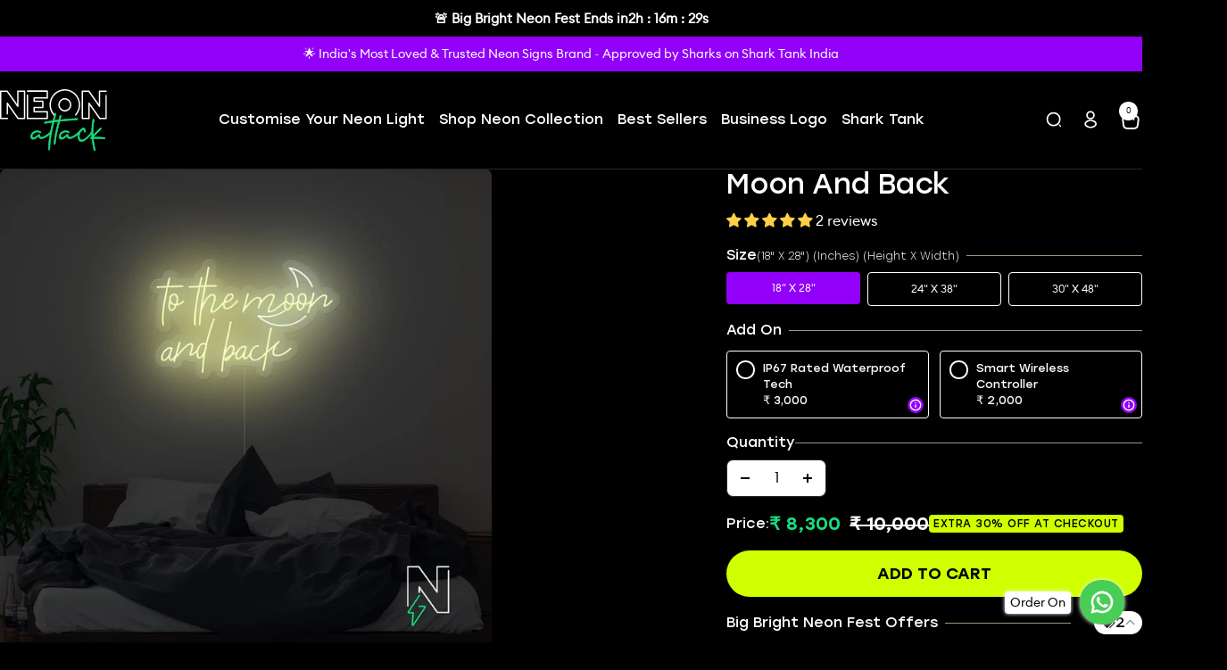

--- FILE ---
content_type: text/html; charset=utf-8
request_url: https://www.neonattack.com/collections/best-sellers/products/moon-and-back
body_size: 73644
content:
<!doctype html><html class="no-js" lang="en" dir="ltr">
  <head>
<script src='https://d24sh1msnqkirc.cloudfront.net/shopflo.bundle.js' async></script>

    <!-- Gokwik theme code start -->
  <link rel="dns-prefetch" href="https://pdp.gokwik.co/">
  <link rel="dns-prefetch" href="https://api.gokwik.co">
    


  <script>
    window.gaTag = {ga4: "G-0BS310JXGT"}
    window.merchantInfo  = {
            mid: "19g6ilq4ts2gu",
            environment: "production",
            type: "merchantInfo",
      		storeId: "46027538595",
      		fbpixel: "224082089429992,24511664561767878",
          }
    var productFormSelector = '';
    var cart = {"note":null,"attributes":{},"original_total_price":0,"total_price":0,"total_discount":0,"total_weight":0.0,"item_count":0,"items":[],"requires_shipping":false,"currency":"INR","items_subtotal_price":0,"cart_level_discount_applications":[],"checkout_charge_amount":0}
    var templateName = 'product'
  </script>

  <script src="https://pdp.gokwik.co/merchant-integration/build/merchant.integration.js?v4" defer></script>

<script>
    if ('$' && '$' !== 'undefined') {
        const script = document.createElement('script');
        script.src = "https://www.googletagmanager.com/gtag/js?id="+ window.gaTag.ga4;
        script.defer = true;
        document.head.appendChild(script);
        window.dataLayer = window.dataLayer || [];
        function gtag(){dataLayer.push(arguments);}
        gtag('js', new Date());
        gtag('config', window.gaTag.ga4 ,{ 'groups': 'GA4' });
    }
  </script>



  <script>
    window.addEventListener('gokwikLoaded', e => {
    var buyNowButton = document.getElementById('gokwik-buy-now');
    if (buyNowButton) {
        buyNowButton.disabled = false;
        buyNowButton.classList.remove('disabled');
    }
    
    var gokwikCheckoutButtons = document.querySelectorAll('.gokwik-checkout button');
    
    gokwikCheckoutButtons.forEach(function (button) {
      button.disabled = false;
      button.classList.remove('disabled');
    });
    //Do Not Touch This Line
    let clicked = false;
    let gokwikAdsID = "";
    const gokwikCheckoutEnable = (arrayOfElement) => {
      if (arrayOfElement.length === 0) return null;
      if (arrayOfElement.length > 1) {
        arrayOfElement.forEach(data => {
          if (data) {
            let targetElement = document.querySelectorAll(data);
            if (targetElement.length >= 1) {
              targetElement.forEach(element => {
                
                element.addEventListener("click", () => {
                  if (!clicked && gokwikAdsID) {
                    clicked = true;
                    gtag('event', 'conversion', {
                      'send_to': gokwikAdsID.toString().trim(),
                      'value': 0.0,
                      'currency': '',
                      'transaction_id': ''
                    });
                  }
                });
              });
            }
          }
        });
      }
    };
    gokwikCheckoutEnable(["#gokwik-buy-now",".gokwik-checkout button"])
    gokwikSdk.on('modal_closed', ()=>{
        clicked = false;
    })

    const targetElement = document.querySelector("body");
      function debounce(func, delay) {
        let timeoutId;
        return function () {
          const context = this;
          const args = arguments;
          clearTimeout(timeoutId);
          timeoutId = setTimeout(function () {
            func.apply(context, args);
          }, delay);
        };
      }

      const observer = new MutationObserver(() => {
       const addToCartButton = document.querySelector("button[name='add']");
const gokwikBuyNowButton = document.getElementById('gokwik-buy-now');

if (addToCartButton && addToCartButton.disabled) {
    gokwikBuyNowButton?.setAttribute('disabled', 'disabled');
} else {
  gokwikBuyNowButton?.removeAttribute('disabled');
}
        debouncedMyTimer();
      });

      const debouncedMyTimer = debounce(() => {
        observer.disconnect();
        //Do Not Touch this function
    
        gokwikCheckoutEnable(["#gokwik-buy-now",".gokwik-checkout button"])
        var gokwikCheckoutButtons = document.querySelectorAll('.gokwik-checkout button');
        gokwikCheckoutButtons.forEach(function(button) {
            button.disabled = false;
            button.classList.remove('disabled');
        });
        observer.observe(targetElement, { childList: true, subtree: true });
      }, 700);

      const config = { childList: true, subtree: true };
      observer.observe(targetElement, config);
    });
  </script>



<style>
  
  .gokwik-checkout {
    width: 100%;
    display: flex;
    justify-content: center;
    flex-direction: column;
    align-items: end;
  }
  .gokwik-checkout button {
    max-width:100%;
    width: 100%;
    border: none;
    display: flex;
    justify-content: center;
    align-items: center;
    background: #cfff00;
    position: relative;
    cursor: pointer;
    border-radius: 50px;
    padding: 5px 10px;
    height:50px;
  }
  #gokwik-buy-now.disabled, .gokwik-disabled{
    opacity:0.5;
    cursor: not-allowed;
    }
    .gokwik-checkout button:focus {
    outline: none;
  }
  .gokwik-checkout button > span {
    display: flex;
  }
  .gokwik-checkout button > span.btn-text {
    display: flex;
    flex-direction: column;
    color: #000000;
    align-items: flex-start;
    font-weight: 600;
  }
  .gokwik-checkout button > span.btn-text > span:last-child {
  	padding-top: 2px;
      font-size: 10px;
      line-height: 10px;
      text-transform: initial;
  }
  .gokwik-checkout button > span.btn-text > span:first-child {
     font-size: calc(var(--base-font-size) + 2px);
  }
  .gokwik-checkout button > span.pay-opt-icon img:first-child {
    margin-right: 10px;
    margin-left: 10px;
    height: 20px;
  }
  /*   Additional */
  .gokwik-checkout button.disabled{
    opacity:0.5;
    cursor: not-allowed;
    }
  .gokwik-checkout button.disabled .addloadr#btn-loader{
     display: flex!important;
  }
    #gokwik-buy-now.disabled .addloadr#btn-loader{
     display: flex!important;
  }
      #gokwik-buy-now:disabled{
     cursor: not-allowed;
  }



  

  
   #gokwik-buy-now {
     background: #131313;
     width: 100%;
     color: #ffffff;
     cursor: pointer;
     line-height: 1;
     border: none;
     padding: 15px 10px;
     font-size: 15px;
      margin-bottom: 10px;
     position:relative;
     border-radius: 50px;
   }


  
  /* Loader CSS */
    #btn-loader{
      display: none;
      position: absolute;
      top: 0;
      bottom: 0;
      left: 0;
      right: 0;
      justify-content: center;
      align-items: center;
      background:#cfff00;
      border-radius:50px;

    }

  .cir-loader,
  .cir-loader:after {
    border-radius: 50%;
    width: 35px;
    height: 35px;
  }
  .cir-loader {
    margin: 6px auto;
    font-size: 10px;
    position: relative;
    text-indent: -9999em;
    border-top: 0.5em solid rgba(255, 255, 255, 0.2);
    border-right: 0.5em solid rgba(255, 255, 255, 0.2);
    border-bottom: 0.5em solid rgba(255, 255, 255, 0.2);
    border-left: 0.5em solid #ffffff;
    -webkit-transform: translateZ(0);
    -ms-transform: translateZ(0);
    transform: translateZ(0);
    -webkit-animation: load8 1.1s infinite linear;
    animation: load8 1.1s infinite linear;
  }
  @-webkit-keyframes load8 {
    0% {
      -webkit-transform: rotate(0deg);
      transform: rotate(0deg);
    }
    100% {
      -webkit-transform: rotate(360deg);
      transform: rotate(360deg);
    }
  }
  @keyframes load8 {
    0% {
      -webkit-transform: rotate(0deg);
      transform: rotate(0deg);
    }
    100% {
      -webkit-transform: rotate(360deg);
      transform: rotate(360deg);
    }
  }
</style>
 <!-- Gokwik theme code End -->

    <meta charset="utf-8">
    <meta name="viewport" content="width=device-width, initial-scale=1.0, height=device-height, minimum-scale=1.0, maximum-scale=1.0">
    <meta name="theme-color" content="#000000">

    <title>Buy To the Moon And Back Neon Sign Online | Neon Attack</title><meta name="description" content="Shop To the Moon And Back Size of width: 42&quot; and height: 25&quot; online. Choose from a wide collection. ✓Quality Product ✓Faster shipping ✓Multiple designs."><link rel="canonical" href="https://www.neonattack.com/products/moon-and-back"><link rel="shortcut icon" href="//www.neonattack.com/cdn/shop/files/fevicon.png?v=1647434398&width=96" type="image/png"><link rel="preconnect" href="https://cdn.shopify.com">
    <link rel="dns-prefetch" href="https://productreviews.shopifycdn.com">
    <link rel="dns-prefetch" href="https://www.google-analytics.com">

    <link rel="alternate" href="https://neonattack.com/" hreflang="x-default" />
<link rel="alternate" href="https://neonattack.ae/" hreflang="en-AE" /><link rel="preconnect" href="https://fonts.shopifycdn.com" crossorigin><link rel="preload" as="style" href="//www.neonattack.com/cdn/shop/t/167/assets/theme.css?v=176038638189505737861768557718">
    <link rel="preload" as="script" href="//www.neonattack.com/cdn/shop/t/167/assets/vendor.js?v=33443379101699705941768460237">
    <link rel="preload" as="script" href="//www.neonattack.com/cdn/shop/t/167/assets/theme.js?v=51813852792582785931768460237">
    <link rel="preload" as="script" href="//www.neonattack.com/cdn/shop/t/167/assets/custom.js?v=147683253519595524851768805763"><link rel="preload" as="fetch" href="/products/moon-and-back.js" crossorigin><meta property="og:type" content="product">
  <meta property="og:title" content="Moon And Back">
  <meta property="product:price:amount" content="8,300">
  <meta property="product:price:currency" content="INR">
  <meta property="product:availability" content="in stock"><meta property="og:image" content="http://www.neonattack.com/cdn/shop/products/Bedroom_C00175.jpg?v=1649333080&width=1024">
  <meta property="og:image:secure_url" content="https://www.neonattack.com/cdn/shop/products/Bedroom_C00175.jpg?v=1649333080&width=1024">
  <meta property="og:image:width" content="1920">
  <meta property="og:image:height" content="1920"><meta property="og:description" content="Shop To the Moon And Back Size of width: 42&quot; and height: 25&quot; online. Choose from a wide collection. ✓Quality Product ✓Faster shipping ✓Multiple designs."><meta property="og:url" content="https://www.neonattack.com/products/moon-and-back">
<meta property="og:site_name" content="Neon Attack"><meta name="twitter:card" content="summary"><meta name="twitter:title" content="Moon And Back">
  <meta name="twitter:description" content="

Size

Width: 38&quot;
Height: 23&quot;


"><meta name="twitter:image" content="https://www.neonattack.com/cdn/shop/products/Bedroom_C00175.jpg?v=1649333080&width=1200">
  <meta name="twitter:image:alt" content="">
    <script type="application/ld+json">{"@context":"http:\/\/schema.org\/","@id":"\/products\/moon-and-back#product","@type":"ProductGroup","brand":{"@type":"Brand","name":"Neon Collection"},"category":"","description":"\n\nSize\n\nWidth: 38\"\nHeight: 23\"\n\n\n","hasVariant":[{"@id":"\/products\/moon-and-back?variant=49652933066999#variant","@type":"Product","image":"https:\/\/www.neonattack.com\/cdn\/shop\/products\/Bedroom_C00175.jpg?v=1649333080\u0026width=1920","name":"Moon And Back - 18\" X 28\"","offers":{"@id":"\/products\/moon-and-back?variant=49652933066999#offer","@type":"Offer","availability":"http:\/\/schema.org\/InStock","price":"8300.00","priceCurrency":"INR","url":"https:\/\/www.neonattack.com\/products\/moon-and-back?variant=49652933066999"}},{"@id":"\/products\/moon-and-back?variant=49652933099767#variant","@type":"Product","image":"https:\/\/www.neonattack.com\/cdn\/shop\/products\/Bedroom_C00175.jpg?v=1649333080\u0026width=1920","name":"Moon And Back - 24\" X 38\"","offers":{"@id":"\/products\/moon-and-back?variant=49652933099767#offer","@type":"Offer","availability":"http:\/\/schema.org\/InStock","price":"11000.00","priceCurrency":"INR","url":"https:\/\/www.neonattack.com\/products\/moon-and-back?variant=49652933099767"}},{"@id":"\/products\/moon-and-back?variant=49652933132535#variant","@type":"Product","image":"https:\/\/www.neonattack.com\/cdn\/shop\/products\/Bedroom_C00175.jpg?v=1649333080\u0026width=1920","name":"Moon And Back - 30\" X 48\"","offers":{"@id":"\/products\/moon-and-back?variant=49652933132535#offer","@type":"Offer","availability":"http:\/\/schema.org\/InStock","price":"16000.00","priceCurrency":"INR","url":"https:\/\/www.neonattack.com\/products\/moon-and-back?variant=49652933132535"}}],"name":"Moon And Back","productGroupID":"7546792575223","url":"https:\/\/www.neonattack.com\/products\/moon-and-back"}</script><script type="application/ld+json">
  {
    "@context": "https://schema.org",
    "@type": "BreadcrumbList",
    "itemListElement": [{
        "@type": "ListItem",
        "position": 1,
        "name": "Home",
        "item": "https://www.neonattack.com"
      },{
            "@type": "ListItem",
            "position": 2,
            "name": "Best Sellers",
            "item": "https://www.neonattack.com/collections/best-sellers"
          }, {
            "@type": "ListItem",
            "position": 3,
            "name": "Moon And Back",
            "item": "https://www.neonattack.com/products/moon-and-back"
          }]
  }
</script>
    <link rel="preload" href="//www.neonattack.com/cdn/fonts/tomorrow/tomorrow_n5.87bff281cb09c90e905417d7ab0d51727b5d44b5.woff2" as="font" type="font/woff2" crossorigin><link rel="preload" href="//www.neonattack.com/cdn/fonts/rubik/rubik_n4.c2fb67c90aa34ecf8da34fc1da937ee9c0c27942.woff2" as="font" type="font/woff2" crossorigin><style>
  /* Typography (heading) */
  @font-face {
  font-family: Tomorrow;
  font-weight: 500;
  font-style: normal;
  font-display: swap;
  src: url("//www.neonattack.com/cdn/fonts/tomorrow/tomorrow_n5.87bff281cb09c90e905417d7ab0d51727b5d44b5.woff2") format("woff2"),
       url("//www.neonattack.com/cdn/fonts/tomorrow/tomorrow_n5.5de182b372b84f59fe3d46d2489a8749690bf72a.woff") format("woff");
}

@font-face {
  font-family: Tomorrow;
  font-weight: 500;
  font-style: italic;
  font-display: swap;
  src: url("//www.neonattack.com/cdn/fonts/tomorrow/tomorrow_i5.84c6cfe8187c1041fd35b495e991cf80a988bf18.woff2") format("woff2"),
       url("//www.neonattack.com/cdn/fonts/tomorrow/tomorrow_i5.f2c520e2bc919eef2a4be654c951288c05fc021f.woff") format("woff");
}

/* Typography (body) */
  @font-face {
  font-family: Rubik;
  font-weight: 400;
  font-style: normal;
  font-display: swap;
  src: url("//www.neonattack.com/cdn/fonts/rubik/rubik_n4.c2fb67c90aa34ecf8da34fc1da937ee9c0c27942.woff2") format("woff2"),
       url("//www.neonattack.com/cdn/fonts/rubik/rubik_n4.d229bd4a6a25ec476a0829a74bf3657a5fd9aa36.woff") format("woff");
}

@font-face {
  font-family: Rubik;
  font-weight: 400;
  font-style: italic;
  font-display: swap;
  src: url("//www.neonattack.com/cdn/fonts/rubik/rubik_i4.528fdfa8adf0c2cb49c0f6d132dcaffa910849d6.woff2") format("woff2"),
       url("//www.neonattack.com/cdn/fonts/rubik/rubik_i4.937396c2106c0db7a4072bbcd373d4e3d0ab306b.woff") format("woff");
}

@font-face {
  font-family: Rubik;
  font-weight: 500;
  font-style: normal;
  font-display: swap;
  src: url("//www.neonattack.com/cdn/fonts/rubik/rubik_n5.46f1bf0063ef6b3840ba0b9b71e86033a15b4466.woff2") format("woff2"),
       url("//www.neonattack.com/cdn/fonts/rubik/rubik_n5.c73c6e4dcc7dfb4852265eb6e0e59860278f8b84.woff") format("woff");
}

@font-face {
  font-family: Rubik;
  font-weight: 500;
  font-style: italic;
  font-display: swap;
  src: url("//www.neonattack.com/cdn/fonts/rubik/rubik_i5.19a99c8c803a7eb25104a980b664bd43b48a64b8.woff2") format("woff2"),
       url("//www.neonattack.com/cdn/fonts/rubik/rubik_i5.db4b713e0bbf7f5de357c310adbf9d63fefcef30.woff") format("woff");
}

:root {--heading-color: 255, 255, 255;
    --text-color: 255, 255, 255;
    --background: 0, 0, 0;
    --secondary-background: 245, 245, 245;
    --border-color: 38, 38, 38;
    --border-color-darker: 102, 102, 102;
    --success-color: 46, 158, 123;
    --success-background: 9, 32, 25;
    --error-color: 222, 42, 42;
    --error-background: 16, 3, 3;
    --primary-button-background: 207, 255, 0;
    --primary-button-text-color: 0, 0, 0;
    --secondary-button-background: 243, 255, 52;
    --secondary-button-text-color: 0, 0, 0;
    --gradient-button-background: linear-gradient(90deg, rgba(111, 55, 218, 1) 16%, rgba(195, 40, 176, 1) 41%, rgba(253, 64, 133, 1) 71%, rgba(247, 185, 68, 1) 100%);
    --gradient-button-text-color: 255, 255, 255;
    --product-star-rating: 246, 164, 41;
    --product-on-sale-accent: 0, 0, 0;
    --product-sold-out-accent: 111, 113, 155;
    --product-custom-label-background: 146, 0, 249;
    --product-custom-label-text-color: 255, 255, 255;
    --product-custom-label-2-background: 243, 255, 52;
    --product-custom-label-2-text-color: 0, 0, 0;
    --product-low-stock-text-color: 222, 42, 42;
    --product-in-stock-text-color: 46, 158, 123;
    --loading-bar-background: 255, 255, 255;

    /* We duplicate some "base" colors as root colors, which is useful to use on drawer elements or popover without. Those should not be overridden to avoid issues */
    --root-heading-color: 255, 255, 255;
    --root-text-color: 255, 255, 255;
    --root-background: 0, 0, 0;
    --root-border-color: 38, 38, 38;
    --root-primary-button-background: 207, 255, 0;
    --root-primary-button-text-color: 0, 0, 0;

    --base-font-size: 16px;
    --heading-font-family: 'Stolzl', sans-serif;
    --heading-font-weight: 500;
    --heading-font-style: normal;
    --heading-text-transform: normal;
    --text-font-family: 'euclid_circular', sans-serif;
    --text-font-weight: 400;
    --text-font-style: normal;
    --text-font-bold-weight: 500;
    --text-font-medium-weight: 500;

    /* Typography (font size) */
    --heading-xxsmall-font-size: 10px;
    --heading-xsmall-font-size: 10px;
    --heading-small-font-size: 11px;
    --heading-large-font-size: 32px;
    --heading-h1-font-size: 32px;
    --heading-h2-font-size: 28px;
    --heading-h3-font-size: 24px;
    --heading-h4-font-size: 20px;
    --heading-h5-font-size: 18px;
    --heading-h6-font-size: 16px;

    /* Control the look and feel of the theme by changing radius of various elements */
    --button-border-radius: 30px;
    --block-border-radius: 16px;
    --block-border-radius-reduced: 8px;
    --color-swatch-border-radius: 0px;

    /* Button size */
    --button-height: 38px;
    --button-small-height: 32px;

    /* Form related */
    --form-input-field-height: 48px;
    --form-input-gap: 16px;
    --form-submit-margin: 24px;

    /* Product listing related variables */
    --product-list-block-spacing: 32px;

    /* Video related */
    --play-button-background: 0, 0, 0;
    --play-button-arrow: 255, 255, 255;

    /* RTL support */
    --transform-logical-flip: 1;
    --transform-origin-start: left;
    --transform-origin-end: right;

    /* Other */
    --zoom-cursor-svg-url: url(//www.neonattack.com/cdn/shop/t/167/assets/zoom-cursor.svg?v=72556850505316874221768460237);
    --arrow-right-svg-url: url(//www.neonattack.com/cdn/shop/t/167/assets/arrow-right.svg?v=171814986619408654321768460237);
    --arrow-left-svg-url: url(//www.neonattack.com/cdn/shop/t/167/assets/arrow-left.svg?v=56137185010782265241768460237);

    /* Some useful variables that we can reuse in our CSS. Some explanation are needed for some of them:
       - container-max-width-minus-gutters: represents the container max width without the edge gutters
       - container-outer-width: considering the screen width, represent all the space outside the container
       - container-outer-margin: same as container-outer-width but get set to 0 inside a container
       - container-inner-width: the effective space inside the container (minus gutters)
       - grid-column-width: represents the width of a single column of the grid
       - vertical-breather: this is a variable that defines the global "spacing" between sections, and inside the section
                            to create some "breath" and minimum spacing
     */
    --container-max-width: 1600px;
    --container-gutter: 15px;
    --container-max-width-minus-gutters: calc(var(--container-max-width) - (var(--container-gutter)) * 2);
    --container-outer-width: max(calc((100vw - var(--container-max-width-minus-gutters)) / 2), var(--container-gutter));
    --container-outer-margin: var(--container-outer-width);
    --container-inner-width: calc(100vw - var(--container-outer-width) * 2);

    --grid-column-count: 10;
    --grid-gap: 24px;
    --grid-column-width: calc((100vw - var(--container-outer-width) * 2 - var(--grid-gap) * (var(--grid-column-count) - 1)) / var(--grid-column-count));

    --vertical-breather: 28px;
    --vertical-breather-tight: 28px;

    /* Shopify related variables */
    --payment-terms-background-color: #000000;
  }

  @media screen and (min-width: 741px) {
    :root {
      --container-gutter: 40px;
      --grid-column-count: 20;
      --vertical-breather: 40px;
      --vertical-breather-tight: 40px;

      /* Typography (font size) */
      --heading-xsmall-font-size: 11px;
      --heading-small-font-size: 12px;
      --heading-large-font-size: 48px;
      --heading-h1-font-size: 48px;
      --heading-h2-font-size: 36px;
      --heading-h3-font-size: 30px;
      --heading-h4-font-size: 22px;
      --heading-h5-font-size: 18px;
      --heading-h6-font-size: 16px;

      /* Form related */
      --form-input-field-height: 52px;
      --form-submit-margin: 32px;

      /* Button size */
      --button-height: 42px;
      --button-small-height: 38px;
    }
  }

  @media screen and (min-width: 1200px) {
    :root {
      --vertical-breather: 48px;
      --vertical-breather-tight: 48px;
      --product-list-block-spacing: 48px;

      /* Typography */
      --heading-large-font-size: 58px;
      --heading-h1-font-size: 50px;
      --heading-h2-font-size: 44px;
      --heading-h3-font-size: 32px;
      --heading-h4-font-size: 26px;
      --heading-h5-font-size: 22px;
      --heading-h6-font-size: 16px;
    }
  }

  @media screen and (min-width: 1600px) {
    :root {
      --vertical-breather: 48px;
      --vertical-breather-tight: 48px;
    }
  }
</style>
    <script>
  // This allows to expose several variables to the global scope, to be used in scripts
  window.themeVariables = {
    settings: {
      direction: "ltr",
      pageType: "product",
      cartCount: 0,
      moneyFormat: "\u003cspan class=money\u003e₹ {{ amount_no_decimals }}\u003c\/span\u003e",
      moneyWithCurrencyFormat: "\u003cspan class=money\u003e₹ {{ amount_no_decimals }}\u003c\/span\u003e",
      showVendor: false,
      discountMode: "percentage",
      currencyCodeEnabled: false,
      cartType: "drawer",
      cartCurrency: "INR",
      freeProduct_1: {"error":"json not allowed for this object"},
      freeProduct_milestone_1: "",
      freeProduct_2: {"error":"json not allowed for this object"},
      freeProduct_milestone_2: "",
      free_products_list_1: [{"id":7871154979063,"title":"FREE Remote Controller Worth ₹1500","handle":"neon-light-remote-controller","description":"This Product Is Only complimentary With Single Colour Neon Signs \u003cspan style=\"text-decoration: underline;\"\u003e\u003cstrong\u003eNOT WITH FLORO ( FloRo comes with FloRo controller which you can use with your Smartphone ) \u003c\/strong\u003e\u003c\/span\u003e","published_at":"2023-01-02T12:56:23+05:30","created_at":"2023-01-02T12:56:22+05:30","vendor":"Neon Attack","type":"PPLR_HIDDEN_PRODUCT","tags":["hide_atc","Hide_Buy_btn"],"price":0,"price_min":0,"price_max":0,"available":true,"price_varies":false,"compare_at_price":150000,"compare_at_price_min":150000,"compare_at_price_max":150000,"compare_at_price_varies":false,"variants":[{"id":43682036547831,"title":"Default Title","option1":"Default Title","option2":null,"option3":null,"sku":"172744777","requires_shipping":true,"taxable":false,"featured_image":null,"available":true,"name":"FREE Remote Controller Worth ₹1500","public_title":null,"options":["Default Title"],"price":0,"weight":0,"compare_at_price":150000,"inventory_management":"shopify","barcode":"","requires_selling_plan":false,"selling_plan_allocations":[]}],"images":["\/\/www.neonattack.com\/cdn\/shop\/files\/SmartWirelessController_1.jpg?v=1684645584","\/\/www.neonattack.com\/cdn\/shop\/files\/FreeThunderNeonSignWorth2500.jpg?v=1684645584"],"featured_image":"\/\/www.neonattack.com\/cdn\/shop\/files\/SmartWirelessController_1.jpg?v=1684645584","options":["Title"],"media":[{"alt":null,"id":32395530338551,"position":1,"preview_image":{"aspect_ratio":1.0,"height":1080,"width":1080,"src":"\/\/www.neonattack.com\/cdn\/shop\/files\/SmartWirelessController_1.jpg?v=1684645584"},"aspect_ratio":1.0,"height":1080,"media_type":"image","src":"\/\/www.neonattack.com\/cdn\/shop\/files\/SmartWirelessController_1.jpg?v=1684645584","width":1080},{"alt":null,"id":32395494490359,"position":2,"preview_image":{"aspect_ratio":1.0,"height":1080,"width":1080,"src":"\/\/www.neonattack.com\/cdn\/shop\/files\/FreeThunderNeonSignWorth2500.jpg?v=1684645584"},"aspect_ratio":1.0,"height":1080,"media_type":"image","src":"\/\/www.neonattack.com\/cdn\/shop\/files\/FreeThunderNeonSignWorth2500.jpg?v=1684645584","width":1080}],"requires_selling_plan":false,"selling_plan_groups":[],"content":"This Product Is Only complimentary With Single Colour Neon Signs \u003cspan style=\"text-decoration: underline;\"\u003e\u003cstrong\u003eNOT WITH FLORO ( FloRo comes with FloRo controller which you can use with your Smartphone ) \u003c\/strong\u003e\u003c\/span\u003e"}],
      free_products_list_milestone_1: "1",
      free_products_list_2: [{"id":9774937374967,"title":"Free BULB Neon Sign","handle":"free-bulb-neon-sign","description":"\u003cp\u003eFree Open Neon Light Worth 4000 on all orders above 5000. Each customer is eligible for only 1 free item.\u003c\/p\u003e","published_at":"2025-10-11T11:04:00+05:30","created_at":"2025-08-31T20:51:00+05:30","vendor":"Neon Attack","type":"PPLR_HIDDEN_PRODUCT","tags":["hide_atc","Hide_Buy_btn"],"price":0,"price_min":0,"price_max":0,"available":true,"price_varies":false,"compare_at_price":500000,"compare_at_price_min":500000,"compare_at_price_max":500000,"compare_at_price_varies":false,"variants":[{"id":50032401776887,"title":"Default Title","option1":"Default Title","option2":null,"option3":null,"sku":"76","requires_shipping":true,"taxable":true,"featured_image":null,"available":true,"name":"Free BULB Neon Sign","public_title":null,"options":["Default Title"],"price":0,"weight":0,"compare_at_price":500000,"inventory_management":"shopify","barcode":null,"requires_selling_plan":false,"selling_plan_allocations":[]}],"images":["\/\/www.neonattack.com\/cdn\/shop\/files\/3_6f707c88-864a-4178-b168-f9bb21f33ae5.png?v=1756653673"],"featured_image":"\/\/www.neonattack.com\/cdn\/shop\/files\/3_6f707c88-864a-4178-b168-f9bb21f33ae5.png?v=1756653673","options":["Title"],"media":[{"alt":null,"id":53154802991351,"position":1,"preview_image":{"aspect_ratio":1.0,"height":1080,"width":1080,"src":"\/\/www.neonattack.com\/cdn\/shop\/files\/3_6f707c88-864a-4178-b168-f9bb21f33ae5.png?v=1756653673"},"aspect_ratio":1.0,"height":1080,"media_type":"image","src":"\/\/www.neonattack.com\/cdn\/shop\/files\/3_6f707c88-864a-4178-b168-f9bb21f33ae5.png?v=1756653673","width":1080}],"requires_selling_plan":false,"selling_plan_groups":[],"content":"\u003cp\u003eFree Open Neon Light Worth 4000 on all orders above 5000. Each customer is eligible for only 1 free item.\u003c\/p\u003e"},{"id":7515037565175,"title":"Free Heart Neon Sign","handle":"melting-heart-brighthtness-controller","description":"\u003cdiv data-mce-fragment=\"1\"\u003e\u003cstrong data-mce-fragment=\"1\"\u003eGet this bestseller Neon Sign for free with all orders above ₹6000. No coupon code is needed. Simply shop above ₹6000 and it is automatically added.\u003c\/strong\u003e\u003c\/div\u003e\n\u003cdiv data-mce-fragment=\"1\"\u003e\n\u003cstrong data-mce-fragment=\"1\"\u003e\u003c\/strong\u003e\u003cbr data-mce-fragment=\"1\"\u003e\n\u003c\/div\u003e\n\u003cdiv data-mce-fragment=\"1\"\u003e\u003cstrong data-mce-fragment=\"1\"\u003eMelting Heart Neon= ↕️14\" X ↔️14\" ( Inches )\u003c\/strong\u003e\u003c\/div\u003e\n\u003cp data-mce-fragment=\"1\"\u003e\u003cstrong data-mce-fragment=\"1\"\u003eAbout Your Neon Sign\u003c\/strong\u003e\u003cbr data-mce-fragment=\"1\"\u003e\u003cbr data-mce-fragment=\"1\"\u003eAll our LED neon sign collection includes a transparent acrylic backing. This allows the sign to be hung\/mounted on the wall using the complimentary mounting screws in the box.\u003cbr data-mce-fragment=\"1\"\u003e\u003c\/p\u003e\n\u003cp data-mce-fragment=\"1\"\u003eYour LED neon comes with a 10Ft transparent cord and a 12v DC power adapter to simply plug your sign in a power socket and illuminate. Please note that the images shown are for representation of the design of the neon sign.\u003cspan data-mce-fragment=\"1\"\u003e \u003cbr data-mce-fragment=\"1\"\u003e\u003cbr data-mce-fragment=\"1\"\u003e\u003c\/span\u003e\u003c\/p\u003e\n\u003cp data-mce-fragment=\"1\"\u003e\u003cstrong data-mce-fragment=\"1\"\u003eDimmer\u003c\/strong\u003e\u003c\/p\u003e\n\u003cp data-mce-fragment=\"1\"\u003eBrightness Controlling Dimmer allows step-less control. Use knob control, LED will be adjusted to the appropriate light intensity through this dimmer. To connect the load line, connect the power cord; power cable between the front to ensure no short circuit; Use rotary control, the following functions: Turn the knob to the right, the light will gradually brighten, Turn the knob to the left, the light will gradually darken. Specifications: Working Voltage: DC12V Max Output current: 2A each other Output channel: 1CH Work temperature: -20~60c\u003c\/p\u003e","published_at":"2026-01-21T16:41:52+05:30","created_at":"2022-02-01T14:14:05+05:30","vendor":"Neon Collection","type":"","tags":[],"price":0,"price_min":0,"price_max":0,"available":true,"price_varies":false,"compare_at_price":400000,"compare_at_price_min":400000,"compare_at_price_max":400000,"compare_at_price_varies":false,"variants":[{"id":42335419728119,"title":"Default Title","option1":"Default Title","option2":null,"option3":null,"sku":"1000","requires_shipping":true,"taxable":false,"featured_image":null,"available":true,"name":"Free Heart Neon Sign","public_title":null,"options":["Default Title"],"price":0,"weight":0,"compare_at_price":400000,"inventory_management":"shopify","barcode":"","requires_selling_plan":false,"selling_plan_allocations":[]}],"images":["\/\/www.neonattack.com\/cdn\/shop\/files\/IMG_3312_1.heic?v=1752228538","\/\/www.neonattack.com\/cdn\/shop\/files\/FreeThunderNeonSignWorth2500_2.jpg?v=1752228538"],"featured_image":"\/\/www.neonattack.com\/cdn\/shop\/files\/IMG_3312_1.heic?v=1752228538","options":["Title"],"media":[{"alt":null,"id":52805588680951,"position":1,"preview_image":{"aspect_ratio":1.0,"height":3024,"width":3024,"src":"\/\/www.neonattack.com\/cdn\/shop\/files\/IMG_3312_1.heic?v=1752228538"},"aspect_ratio":1.0,"height":3024,"media_type":"image","src":"\/\/www.neonattack.com\/cdn\/shop\/files\/IMG_3312_1.heic?v=1752228538","width":3024},{"alt":null,"id":34160534192375,"position":2,"preview_image":{"aspect_ratio":1.0,"height":1080,"width":1080,"src":"\/\/www.neonattack.com\/cdn\/shop\/files\/FreeThunderNeonSignWorth2500_2.jpg?v=1752228538"},"aspect_ratio":1.0,"height":1080,"media_type":"image","src":"\/\/www.neonattack.com\/cdn\/shop\/files\/FreeThunderNeonSignWorth2500_2.jpg?v=1752228538","width":1080}],"requires_selling_plan":false,"selling_plan_groups":[],"content":"\u003cdiv data-mce-fragment=\"1\"\u003e\u003cstrong data-mce-fragment=\"1\"\u003eGet this bestseller Neon Sign for free with all orders above ₹6000. No coupon code is needed. Simply shop above ₹6000 and it is automatically added.\u003c\/strong\u003e\u003c\/div\u003e\n\u003cdiv data-mce-fragment=\"1\"\u003e\n\u003cstrong data-mce-fragment=\"1\"\u003e\u003c\/strong\u003e\u003cbr data-mce-fragment=\"1\"\u003e\n\u003c\/div\u003e\n\u003cdiv data-mce-fragment=\"1\"\u003e\u003cstrong data-mce-fragment=\"1\"\u003eMelting Heart Neon= ↕️14\" X ↔️14\" ( Inches )\u003c\/strong\u003e\u003c\/div\u003e\n\u003cp data-mce-fragment=\"1\"\u003e\u003cstrong data-mce-fragment=\"1\"\u003eAbout Your Neon Sign\u003c\/strong\u003e\u003cbr data-mce-fragment=\"1\"\u003e\u003cbr data-mce-fragment=\"1\"\u003eAll our LED neon sign collection includes a transparent acrylic backing. This allows the sign to be hung\/mounted on the wall using the complimentary mounting screws in the box.\u003cbr data-mce-fragment=\"1\"\u003e\u003c\/p\u003e\n\u003cp data-mce-fragment=\"1\"\u003eYour LED neon comes with a 10Ft transparent cord and a 12v DC power adapter to simply plug your sign in a power socket and illuminate. Please note that the images shown are for representation of the design of the neon sign.\u003cspan data-mce-fragment=\"1\"\u003e \u003cbr data-mce-fragment=\"1\"\u003e\u003cbr data-mce-fragment=\"1\"\u003e\u003c\/span\u003e\u003c\/p\u003e\n\u003cp data-mce-fragment=\"1\"\u003e\u003cstrong data-mce-fragment=\"1\"\u003eDimmer\u003c\/strong\u003e\u003c\/p\u003e\n\u003cp data-mce-fragment=\"1\"\u003eBrightness Controlling Dimmer allows step-less control. Use knob control, LED will be adjusted to the appropriate light intensity through this dimmer. To connect the load line, connect the power cord; power cable between the front to ensure no short circuit; Use rotary control, the following functions: Turn the knob to the right, the light will gradually brighten, Turn the knob to the left, the light will gradually darken. Specifications: Working Voltage: DC12V Max Output current: 2A each other Output channel: 1CH Work temperature: -20~60c\u003c\/p\u003e"},{"id":9654158360823,"title":"Free Crown Neon Sign","handle":"free-crown-neon-light-copy","description":"\u003cp\u003e\u003cmeta charset=\"utf-8\"\u003e\u003cspan data-mce-fragment=\"1\"\u003eEach customer is eligible for only 1 free item. Colors just for reference, colors of actual product might be different. \u003c\/span\u003e\u003c\/p\u003e","published_at":"2025-10-24T12:21:28+05:30","created_at":"2025-04-30T16:08:33+05:30","vendor":"Neon Collection","type":"","tags":["hide_atc"],"price":0,"price_min":0,"price_max":0,"available":true,"price_varies":false,"compare_at_price":400000,"compare_at_price_min":400000,"compare_at_price_max":400000,"compare_at_price_varies":false,"variants":[{"id":49634490384631,"title":"Default Title","option1":"Default Title","option2":null,"option3":null,"sku":"9000000","requires_shipping":true,"taxable":false,"featured_image":null,"available":true,"name":"Free Crown Neon Sign","public_title":null,"options":["Default Title"],"price":0,"weight":0,"compare_at_price":400000,"inventory_management":"shopify","barcode":null,"requires_selling_plan":false,"selling_plan_allocations":[]}],"images":["\/\/www.neonattack.com\/cdn\/shop\/files\/20.jpg?v=1746599841","\/\/www.neonattack.com\/cdn\/shop\/files\/Artboard_3_bc4d6962-d927-4116-888b-fa396a0790a6.jpg?v=1746599841","\/\/www.neonattack.com\/cdn\/shop\/products\/FreeThunderNeonSignWorth2500_19.png?v=1746599841","\/\/www.neonattack.com\/cdn\/shop\/products\/6.png?v=1746599841"],"featured_image":"\/\/www.neonattack.com\/cdn\/shop\/files\/20.jpg?v=1746599841","options":["Title"],"media":[{"alt":null,"id":52321515471095,"position":1,"preview_image":{"aspect_ratio":1.0,"height":1080,"width":1080,"src":"\/\/www.neonattack.com\/cdn\/shop\/files\/20.jpg?v=1746599841"},"aspect_ratio":1.0,"height":1080,"media_type":"image","src":"\/\/www.neonattack.com\/cdn\/shop\/files\/20.jpg?v=1746599841","width":1080},{"alt":null,"id":52286657396983,"position":2,"preview_image":{"aspect_ratio":1.0,"height":2000,"width":2000,"src":"\/\/www.neonattack.com\/cdn\/shop\/files\/Artboard_3_bc4d6962-d927-4116-888b-fa396a0790a6.jpg?v=1746599841"},"aspect_ratio":1.0,"height":2000,"media_type":"image","src":"\/\/www.neonattack.com\/cdn\/shop\/files\/Artboard_3_bc4d6962-d927-4116-888b-fa396a0790a6.jpg?v=1746599841","width":2000},{"alt":null,"id":31137761624311,"position":3,"preview_image":{"aspect_ratio":1.0,"height":1080,"width":1080,"src":"\/\/www.neonattack.com\/cdn\/shop\/products\/FreeThunderNeonSignWorth2500_19.png?v=1746599841"},"aspect_ratio":1.0,"height":1080,"media_type":"image","src":"\/\/www.neonattack.com\/cdn\/shop\/products\/FreeThunderNeonSignWorth2500_19.png?v=1746599841","width":1080},{"alt":null,"id":31152348594423,"position":4,"preview_image":{"aspect_ratio":1.0,"height":1080,"width":1080,"src":"\/\/www.neonattack.com\/cdn\/shop\/products\/6.png?v=1746599841"},"aspect_ratio":1.0,"height":1080,"media_type":"image","src":"\/\/www.neonattack.com\/cdn\/shop\/products\/6.png?v=1746599841","width":1080}],"requires_selling_plan":false,"selling_plan_groups":[],"content":"\u003cp\u003e\u003cmeta charset=\"utf-8\"\u003e\u003cspan data-mce-fragment=\"1\"\u003eEach customer is eligible for only 1 free item. Colors just for reference, colors of actual product might be different. \u003c\/span\u003e\u003c\/p\u003e"}],
      free_products_list_milestone_2: "",
      mobileZoomFactor: 2.5
    },

    routes: {
      host: "www.neonattack.com",
      rootUrl: "\/",
      rootUrlWithoutSlash: '',
      cartUrl: "\/cart",
      cartAddUrl: "\/cart\/add",
      cartChangeUrl: "\/cart\/change",
      searchUrl: "\/search",
      predictiveSearchUrl: "\/search\/suggest",
      productRecommendationsUrl: "\/recommendations\/products"
    },

    strings: {
      accessibilityDelete: "Delete",
      accessibilityClose: "Close",
      collectionSoldOut: "Sold out",
      collectionDiscount: "Save @savings@",
      productSalePrice: "Sale price",
      productRegularPrice: "Regular price",
      productFormUnavailable: "Unavailable",
      productFormSoldOut: "Sold out",
      productFormPreOrder: "Pre-order",
      productFormAddToCart: "Add to cart",
      searchNoResults: "No results could be found.",
      searchNewSearch: "New search",
      searchProducts: "Products",
      searchArticles: "Journal",
      searchPages: "Pages",
      searchCollections: "Collections",
      cartViewCart: "View cart",
      cartItemAdded: "Item added to your cart!",
      cartItemAddedShort: "Added to your cart!",
      cartAddOrderNote: "Add order note",
      cartEditOrderNote: "Edit order note",
      shippingEstimatorNoResults: "Sorry, we do not ship to your address.",
      shippingEstimatorOneResult: "There is one shipping rate for your address:",
      shippingEstimatorMultipleResults: "There are several shipping rates for your address:",
      shippingEstimatorError: "One or more error occurred while retrieving shipping rates:"
    },

    libs: {
      flickity: "\/\/www.neonattack.com\/cdn\/shop\/t\/167\/assets\/flickity.js?v=176646718982628074891768460237",
      photoswipe: "\/\/www.neonattack.com\/cdn\/shop\/t\/167\/assets\/photoswipe.js?v=132268647426145925301768460237",
      qrCode: "\/\/www.neonattack.com\/cdn\/shopifycloud\/storefront\/assets\/themes_support\/vendor\/qrcode-3f2b403b.js"
    },

    breakpoints: {
      phone: 'screen and (max-width: 740px)',
      tablet: 'screen and (min-width: 741px) and (max-width: 999px)',
      tabletAndUp: 'screen and (min-width: 741px)',
      pocket: 'screen and (max-width: 999px)',
      lap: 'screen and (min-width: 1000px) and (max-width: 1199px)',
      lapAndUp: 'screen and (min-width: 1000px)',
      desktop: 'screen and (min-width: 1200px)',
      wide: 'screen and (min-width: 1400px)'
    }
  };

  window.addEventListener('pageshow', async () => {
    const cartContent = await (await fetch(`${window.themeVariables.routes.cartUrl}.js`, {cache: 'reload'})).json();
    document.documentElement.dispatchEvent(new CustomEvent('cart:refresh', {detail: {cart: cartContent}}));
  });

  if ('noModule' in HTMLScriptElement.prototype) {
    // Old browsers (like IE) that does not support module will be considered as if not executing JS at all
    document.documentElement.className = document.documentElement.className.replace('no-js', 'js');

    requestAnimationFrame(() => {
      const viewportHeight = (window.visualViewport ? window.visualViewport.height : document.documentElement.clientHeight);
      document.documentElement.style.setProperty('--window-height',viewportHeight + 'px');
    });
  }// We save the product ID in local storage to be eventually used for recently viewed section
    try {
      const items = JSON.parse(localStorage.getItem('theme:recently-viewed-products') || '[]');

      // We check if the current product already exists, and if it does not, we add it at the start
      if (!items.includes(7546792575223)) {
        items.unshift(7546792575223);
      }

      localStorage.setItem('theme:recently-viewed-products', JSON.stringify(items.slice(0, 20)));
    } catch (e) {
      // Safari in private mode does not allow setting item, we silently fail
    }</script>

    <link rel="stylesheet" href="//www.neonattack.com/cdn/shop/t/167/assets/slick.css?v=33273409898262421451768460237">
    <link rel="stylesheet" href="//www.neonattack.com/cdn/shop/t/167/assets/theme.css?v=176038638189505737861768557718">

    <script src="//www.neonattack.com/cdn/shop/t/167/assets/vendor.js?v=33443379101699705941768460237" defer></script>
    <script src="//www.neonattack.com/cdn/shop/t/167/assets/theme.js?v=51813852792582785931768460237" defer></script>
    <script src="//www.neonattack.com/cdn/shop/t/167/assets/custom.js?v=147683253519595524851768805763" defer></script>

    <script>
      (async function() {
        const resp = await fetch("https://c.vedix.com/avatars/pixel.png");
        const headers = resp.headers;
        let country = headers.get("Cloudfront-Viewer-Country").toLowerCase();
        console.log(country);      
        if(country == 'ae'){
          location.href = `https://neonattack.ae/`;
        }
      })();
    </script>

    <script>
      (function () {
        // Wait until body is available
        document.addEventListener('DOMContentLoaded', function () {
          var body = document.body;

          // Ensure body exists and has the redirect class
          if (
            body && 
            body.classList.contains('redirect_to_home') &&
            window.location.pathname !== '/' &&
            !window.location.pathname.startsWith('/?') // allow query strings on home
          ) {
            window.location.replace('/');
          }
        });
      })();
    </script>

    <script>window.performance && window.performance.mark && window.performance.mark('shopify.content_for_header.start');</script><meta name="google-site-verification" content="68mRo7qoe1J_jlnKTCtNbaQ_a400Tvt3UFTAzFEOdeU">
<meta name="google-site-verification" content="68mRo7qoe1J_jlnKTCtNbaQ_a400Tvt3UFTAzFEOdeU">
<meta id="shopify-digital-wallet" name="shopify-digital-wallet" content="/46027538595/digital_wallets/dialog">
<link rel="alternate" type="application/json+oembed" href="https://www.neonattack.com/products/moon-and-back.oembed">
<script async="async" src="/checkouts/internal/preloads.js?locale=en-IN"></script>
<script id="shopify-features" type="application/json">{"accessToken":"ac56cfdf8e09d74c082ca162f1de7704","betas":["rich-media-storefront-analytics"],"domain":"www.neonattack.com","predictiveSearch":true,"shopId":46027538595,"locale":"en"}</script>
<script>var Shopify = Shopify || {};
Shopify.shop = "hardikecommerce.myshopify.com";
Shopify.locale = "en";
Shopify.currency = {"active":"INR","rate":"1.0"};
Shopify.country = "IN";
Shopify.theme = {"name":"15\/1\/2026 12:30PM || Chintan || Copy of 7\/1\/2026","id":174847787255,"schema_name":"Focal","schema_version":"12.4.0","theme_store_id":714,"role":"main"};
Shopify.theme.handle = "null";
Shopify.theme.style = {"id":null,"handle":null};
Shopify.cdnHost = "www.neonattack.com/cdn";
Shopify.routes = Shopify.routes || {};
Shopify.routes.root = "/";</script>
<script type="module">!function(o){(o.Shopify=o.Shopify||{}).modules=!0}(window);</script>
<script>!function(o){function n(){var o=[];function n(){o.push(Array.prototype.slice.apply(arguments))}return n.q=o,n}var t=o.Shopify=o.Shopify||{};t.loadFeatures=n(),t.autoloadFeatures=n()}(window);</script>
<script id="shop-js-analytics" type="application/json">{"pageType":"product"}</script>
<script defer="defer" async type="module" src="//www.neonattack.com/cdn/shopifycloud/shop-js/modules/v2/client.init-shop-cart-sync_BN7fPSNr.en.esm.js"></script>
<script defer="defer" async type="module" src="//www.neonattack.com/cdn/shopifycloud/shop-js/modules/v2/chunk.common_Cbph3Kss.esm.js"></script>
<script defer="defer" async type="module" src="//www.neonattack.com/cdn/shopifycloud/shop-js/modules/v2/chunk.modal_DKumMAJ1.esm.js"></script>
<script type="module">
  await import("//www.neonattack.com/cdn/shopifycloud/shop-js/modules/v2/client.init-shop-cart-sync_BN7fPSNr.en.esm.js");
await import("//www.neonattack.com/cdn/shopifycloud/shop-js/modules/v2/chunk.common_Cbph3Kss.esm.js");
await import("//www.neonattack.com/cdn/shopifycloud/shop-js/modules/v2/chunk.modal_DKumMAJ1.esm.js");

  window.Shopify.SignInWithShop?.initShopCartSync?.({"fedCMEnabled":true,"windoidEnabled":true});

</script>
<script>(function() {
  var isLoaded = false;
  function asyncLoad() {
    if (isLoaded) return;
    isLoaded = true;
    var urls = ["https:\/\/sr-cdn.shiprocket.in\/sr-promise\/static\/uc.js?channel_id=4\u0026sr_company_id=1036400\u0026shop=hardikecommerce.myshopify.com"];
    for (var i = 0; i < urls.length; i++) {
      var s = document.createElement('script');
      s.type = 'text/javascript';
      s.async = true;
      s.src = urls[i];
      var x = document.getElementsByTagName('script')[0];
      x.parentNode.insertBefore(s, x);
    }
  };
  if(window.attachEvent) {
    window.attachEvent('onload', asyncLoad);
  } else {
    window.addEventListener('load', asyncLoad, false);
  }
})();</script>
<script id="__st">var __st={"a":46027538595,"offset":19800,"reqid":"4d36c5be-5af9-4674-b8a8-d00e9f5490b6-1770068601","pageurl":"www.neonattack.com\/collections\/best-sellers\/products\/moon-and-back","u":"0cd603e0217a","p":"product","rtyp":"product","rid":7546792575223};</script>
<script>window.ShopifyPaypalV4VisibilityTracking = true;</script>
<script id="captcha-bootstrap">!function(){'use strict';const t='contact',e='account',n='new_comment',o=[[t,t],['blogs',n],['comments',n],[t,'customer']],c=[[e,'customer_login'],[e,'guest_login'],[e,'recover_customer_password'],[e,'create_customer']],r=t=>t.map((([t,e])=>`form[action*='/${t}']:not([data-nocaptcha='true']) input[name='form_type'][value='${e}']`)).join(','),a=t=>()=>t?[...document.querySelectorAll(t)].map((t=>t.form)):[];function s(){const t=[...o],e=r(t);return a(e)}const i='password',u='form_key',d=['recaptcha-v3-token','g-recaptcha-response','h-captcha-response',i],f=()=>{try{return window.sessionStorage}catch{return}},m='__shopify_v',_=t=>t.elements[u];function p(t,e,n=!1){try{const o=window.sessionStorage,c=JSON.parse(o.getItem(e)),{data:r}=function(t){const{data:e,action:n}=t;return t[m]||n?{data:e,action:n}:{data:t,action:n}}(c);for(const[e,n]of Object.entries(r))t.elements[e]&&(t.elements[e].value=n);n&&o.removeItem(e)}catch(o){console.error('form repopulation failed',{error:o})}}const l='form_type',E='cptcha';function T(t){t.dataset[E]=!0}const w=window,h=w.document,L='Shopify',v='ce_forms',y='captcha';let A=!1;((t,e)=>{const n=(g='f06e6c50-85a8-45c8-87d0-21a2b65856fe',I='https://cdn.shopify.com/shopifycloud/storefront-forms-hcaptcha/ce_storefront_forms_captcha_hcaptcha.v1.5.2.iife.js',D={infoText:'Protected by hCaptcha',privacyText:'Privacy',termsText:'Terms'},(t,e,n)=>{const o=w[L][v],c=o.bindForm;if(c)return c(t,g,e,D).then(n);var r;o.q.push([[t,g,e,D],n]),r=I,A||(h.body.append(Object.assign(h.createElement('script'),{id:'captcha-provider',async:!0,src:r})),A=!0)});var g,I,D;w[L]=w[L]||{},w[L][v]=w[L][v]||{},w[L][v].q=[],w[L][y]=w[L][y]||{},w[L][y].protect=function(t,e){n(t,void 0,e),T(t)},Object.freeze(w[L][y]),function(t,e,n,w,h,L){const[v,y,A,g]=function(t,e,n){const i=e?o:[],u=t?c:[],d=[...i,...u],f=r(d),m=r(i),_=r(d.filter((([t,e])=>n.includes(e))));return[a(f),a(m),a(_),s()]}(w,h,L),I=t=>{const e=t.target;return e instanceof HTMLFormElement?e:e&&e.form},D=t=>v().includes(t);t.addEventListener('submit',(t=>{const e=I(t);if(!e)return;const n=D(e)&&!e.dataset.hcaptchaBound&&!e.dataset.recaptchaBound,o=_(e),c=g().includes(e)&&(!o||!o.value);(n||c)&&t.preventDefault(),c&&!n&&(function(t){try{if(!f())return;!function(t){const e=f();if(!e)return;const n=_(t);if(!n)return;const o=n.value;o&&e.removeItem(o)}(t);const e=Array.from(Array(32),(()=>Math.random().toString(36)[2])).join('');!function(t,e){_(t)||t.append(Object.assign(document.createElement('input'),{type:'hidden',name:u})),t.elements[u].value=e}(t,e),function(t,e){const n=f();if(!n)return;const o=[...t.querySelectorAll(`input[type='${i}']`)].map((({name:t})=>t)),c=[...d,...o],r={};for(const[a,s]of new FormData(t).entries())c.includes(a)||(r[a]=s);n.setItem(e,JSON.stringify({[m]:1,action:t.action,data:r}))}(t,e)}catch(e){console.error('failed to persist form',e)}}(e),e.submit())}));const S=(t,e)=>{t&&!t.dataset[E]&&(n(t,e.some((e=>e===t))),T(t))};for(const o of['focusin','change'])t.addEventListener(o,(t=>{const e=I(t);D(e)&&S(e,y())}));const B=e.get('form_key'),M=e.get(l),P=B&&M;t.addEventListener('DOMContentLoaded',(()=>{const t=y();if(P)for(const e of t)e.elements[l].value===M&&p(e,B);[...new Set([...A(),...v().filter((t=>'true'===t.dataset.shopifyCaptcha))])].forEach((e=>S(e,t)))}))}(h,new URLSearchParams(w.location.search),n,t,e,['guest_login'])})(!0,!0)}();</script>
<script integrity="sha256-4kQ18oKyAcykRKYeNunJcIwy7WH5gtpwJnB7kiuLZ1E=" data-source-attribution="shopify.loadfeatures" defer="defer" src="//www.neonattack.com/cdn/shopifycloud/storefront/assets/storefront/load_feature-a0a9edcb.js" crossorigin="anonymous"></script>
<script data-source-attribution="shopify.dynamic_checkout.dynamic.init">var Shopify=Shopify||{};Shopify.PaymentButton=Shopify.PaymentButton||{isStorefrontPortableWallets:!0,init:function(){window.Shopify.PaymentButton.init=function(){};var t=document.createElement("script");t.src="https://www.neonattack.com/cdn/shopifycloud/portable-wallets/latest/portable-wallets.en.js",t.type="module",document.head.appendChild(t)}};
</script>
<script data-source-attribution="shopify.dynamic_checkout.buyer_consent">
  function portableWalletsHideBuyerConsent(e){var t=document.getElementById("shopify-buyer-consent"),n=document.getElementById("shopify-subscription-policy-button");t&&n&&(t.classList.add("hidden"),t.setAttribute("aria-hidden","true"),n.removeEventListener("click",e))}function portableWalletsShowBuyerConsent(e){var t=document.getElementById("shopify-buyer-consent"),n=document.getElementById("shopify-subscription-policy-button");t&&n&&(t.classList.remove("hidden"),t.removeAttribute("aria-hidden"),n.addEventListener("click",e))}window.Shopify?.PaymentButton&&(window.Shopify.PaymentButton.hideBuyerConsent=portableWalletsHideBuyerConsent,window.Shopify.PaymentButton.showBuyerConsent=portableWalletsShowBuyerConsent);
</script>
<script data-source-attribution="shopify.dynamic_checkout.cart.bootstrap">document.addEventListener("DOMContentLoaded",(function(){function t(){return document.querySelector("shopify-accelerated-checkout-cart, shopify-accelerated-checkout")}if(t())Shopify.PaymentButton.init();else{new MutationObserver((function(e,n){t()&&(Shopify.PaymentButton.init(),n.disconnect())})).observe(document.body,{childList:!0,subtree:!0})}}));
</script>

<script>window.performance && window.performance.mark && window.performance.mark('shopify.content_for_header.end');</script>
  <!-- BEGIN app block: shopify://apps/quinn-shoppable-videos/blocks/app-embed/150d2781-732b-4020-a9fb-1368e974e6bb -->






<!-- BEGIN app snippet: init -->
















<script data-app="quinn">
  window.Quinn = {};
  Quinn.ab_test_enabled = false;
  Quinn.ab_test_id = "test01";
  Quinn.ab_enabled_for_widgets = ["floating","cards","story"];
  Quinn.ab_enabled_on_pages = [];
  Quinn.ab_control_group_percentage = "50";
  Quinn.embed_settings = {"quinn_atc_button_text":"Add to cart","quinn_out_of_stock_text":"Out of stock","quinn_view_product_text":"More Info","quinn_description_open_text":"Show now","quinn_description_heading_text":"Description","quinn_description_read_more":"Read more","quinn_description_read_less":"Read less","quinn_product_section_heading":"Selected Product","quinn_variant_selector_prefix":"Select","quinn_atc_button_loading":"Loading","quinn_atc_complete_toast":"Product added to cart","custom_swatch_code":"\u003cscript\u003e\u003c\/script\u003e","quinn_enable_vendor_playlist":false};
  Quinn.is_deferred_mode_enabled = false;
  Quinn.is_manual_load_enabled = null;
  Quinn.queuedScripts = [];
</script>









<script
  data-app="quinn"
>
  Quinn.shop_domain = "hardikecommerce.myshopify.com";
  Quinn.metaPrefix= "PRODUCT_7546792575223_";
  Quinn.page_key = "7546792575223";
  Quinn.page_type = "product";
  Quinn.page_handle = "moon-and-back";
  Quinn.currency_symbol = "" || "₹",
  Quinn.design_mode = false;
  Quinn.facebook_pixel_tracking = null;
  Quinn.settings = {"story":{"visibility":"both","hero_text_color":"#000000","hero_text":"WATCH \u0026 BUY!","hero_title":"","show_hero_story":false,"is_sticky":false,"website_header_identifier":"#shopify-section-header","top_offset_on_collection_mobile":"0","top_offset_on_collection_desktop":"0","top_offset_on_product_mobile":"0","top_offset_on_product_desktop":"0","top_offset_on_home_mobile":"0","top_offset_on_home_desktop":"0"},"cards":{"visibility":"both","show_first_product_price":false,"use_variant_price":false,"reviewsPlaceholder":"New Arrival","cards_heading":""},"recommendations":{"relatedBadgeText":"For you","viewedBadgeText":"Previously viewed","incartBadgeText":"In you cart","orderedBadgeText":"Previously bought","bestSellingBadgeText":"","patcBadgeText":"","headingText":"For you","headingFontFamily":"\"Roboto Slab\", serif","headingFontSize":"24px","heading_font_color":"#00584b","rel_prod_text_color":"#ffaa22","viewed_prod_text_color":"#ffe6b3","prev_viewed_prod_text_color":"#ffe6b3","incart_prod_text_color":"#cfbdfe","ordered_prod_text_color":"#c6f7d5","arrow_bg":"#00584b","arrow_color":"#ffffff"},"imaxvideo":{"visibility":"both"},"overlay":{"close_overlay_back_button":false,"change_image_on_variant_change":false,"cart_selector":"","swatch_selector_keys":"color","selector_types":"{\"Size\": \"textbox\", \"Color\": \"image\", \"Shade\": \"swatch\", \"Flavour\": \"dropdown\"}","hide_elements":"","swipe_direction":"vertical","prevent_header_update":false,"move_to_next_story":false,"uniform_group_overlay_ux":false,"is_muted":false,"overlay_z_index":9999999999,"should_open_image_overlay":false,"redirect_url":"","redirect_product_click":false,"show_media_title_in_group_overlay":false,"use_swatch_images":false,"sort_variant_by_quantity":false,"show_overlay_title_for_all_widgets":false,"disable_overlay_minimiser":false,"move_to_next_video":false,"tap_to_switch_story":false},"floating":{"disable_widget":false,"floating_type":"circle","floating_side":"right","mobile_floating_right":20,"mobile_floating_bottom":100,"desktop_floating_right":"20","desktop_floating_bottom":120,"floating_zindex":"9999","show_circle_close_btn":true,"hide_on_rectangle_close":false},"floating_tray":{"enable_widget":false,"mobile_floating_bottom":"100","desktop_floating_bottom":"100","slider_text":"REVIEWS"},"general":{"cart_provider":"custom","should_loop_overlay":true,"review_provider":"none","currency_symbol":"","show_decimal_price":false,"store_offers":"[]","show_branding":false,"branding_text_color":"#6D7278","show_overlay_branding":true,"overlay_branding_text_color":"#6D7278","show_video_watermark":false,"video_watermark_text_color":"#6D7278","checkout_video_tagging":false,"is_market_enabled":false,"default_market_country_code":"","gaid":"","fbid":"","shopflowid":"","storeLogoUrl":"","vlpFontScript":"","storeCDNPrefix":"","enable_quinn_cdn":false,"disable_ga_events":false,"disable_fb_events":false,"network_interceptor":false,"tracking_injection":true,"disable_vibrations":false,"cart_tagging":true},"customiser":{"card_cutoff_price":true,"review_provider":"none","video_cutoff_price_visibility":true,"primaryBtn_title":"Customise now","tertiaryBtn_title":"More info","tertiaryBtn_visibility":true,"secondaryBtn_title":"Add to cart"},"checkout":{"ab_enabled":false,"ab_test_id":"test01"},"clp":{"button_position":"top_right","z_index":"9999","vertical_offset":"10","horizontal_offset":"10","button_text":"Quick view"},"enable_interceptor":false,"cart_tracking":false,"ab_testing":false,"ab_testing_id":"test01","show_ab_testing_analytics":false,"ab_control_group_percentage":"50","calc_net_speed":false,"enable_gif":false,"subscription":{"plan_name":"ENTERPRISE"},"forced_disabled":false,"setupCompleted":true,"events":["quinn_events_product_view","quinn_events_overlay_open","quinn_events_overlay_close","quinn_events_ab_group","quinn_events_system_action","quinn_events_custom_action","quinn_events_overlay_media_interaction","quinn_events_overlay_swipe","quinn_events_page_view","quinn_events_user_session_created","quinn_events_page_scroll","quinn_events_widget_impression"],"ab_enabled_on_pages":[],"ab_enabled_for_widgets":[],"onboarding":{"signupCompleted":false,"subscribed":false},"pallet":{"--quinn-card-title-color":"#000000","--quinn-card-regular-price-color":"#000000","--quinn-card-cut-off-price-color":"#000000","--quinn-card-background-color":"#fff","--quinn-primary-color":"#12dd7e","--quinn-primary-text-color":"#ffffff","--quinn-primary-border-color":"#12dd7e","--quinn-tertiary-color":"#fff","--quinn-tertiary-text-color":"#000","--quinn-tertiary-border-color":"#000","--quinn-secondary-color":"#ffa41c","--quinn-secondary-text-color":"#000","--quinn-secondary-border-color":"#ffa41c"}};
  Quinn.version = "quinn-live-1-475";
  Quinn.pallet = {"--quinn-card-title-color":"#000000","--quinn-card-regular-price-color":"#000000","--quinn-card-cut-off-price-color":"#000000","--quinn-card-background-color":"#fff","--quinn-primary-color":"#12dd7e","--quinn-primary-text-color":"#ffffff","--quinn-primary-border-color":"#12dd7e","--quinn-tertiary-color":"#fff","--quinn-tertiary-text-color":"#000","--quinn-tertiary-border-color":"#000","--quinn-secondary-color":"#ffa41c","--quinn-secondary-text-color":"#000","--quinn-secondary-border-color":"#ffa41c"};
  Quinn.functions = {};
    Quinn.utils = {};
    Quinn.app_id = "5905719";
  Quinn.page_widgets = [];
    Quinn.timestamp = Date.now();
    Quinn.Events = {};
    Quinn.CUSTOM_QUINN_EVENTS = {};
    Quinn.appType  = 'shopify';
    Quinn.sft = "a3c4f94224afce4e21c6d4a4a0ddf237";
  Quinn.cdn = "@@www.neonattack.com@cdn@shop@files@quinn-live.bundle.js?v=37981";
  Quinn.view_threshold_miliseconds = 0;
  console.log("%cShoppable videos powered by quinn.live", "font-size: 1.2em; font-weight: bolder; text-shadow: #000 1px 1px; background-color: #0388fc; padding: 10px 10%; color: #fff; text-align: center;")
    console.log(`%cversion: ${
      Quinn.version
    }`, "font-size: 1em; font-weight: bolder;")
    localStorage.setItem("_quinn-shop-domain", Quinn.shop_domain);
    Quinn.themeSettings = {"icon_stroke_width":2,"button_border_radius":30,"block_border_radius":"medium","vertical_spacing":"small","heading_color":"#ffffff","text_color":"#ffffff","background":"#000000","secondary_background":"#f5f5f5","success_color":"#2e9e7b","error_color":"#de2a2a","header_background":"#000000","header_text_color":"#ffffff","footer_background":"#131313","footer_text_color":"#ffffff","primary_button_background":"#cfff00","primary_button_text_color":"#000000","secondary_button_background":"#f3ff34","secondary_button_text_color":"#000000","gradient_button_background":"linear-gradient(90deg, rgba(111, 55, 218, 1) 16%, rgba(195, 40, 176, 1) 41%, rgba(253, 64, 133, 1) 71%, rgba(247, 185, 68, 1) 100%)","gradient_button_text_color":"#ffffff","product_rating_color":"#f6a429","product_on_sale_accent":"#000000","product_sold_out_accent":"#6f719b","product_custom_label_background":"#9200f9","product_custom_label_2_background":"#f3ff34","product_in_stock_text_color":"#2e9e7b","product_low_stock_text_color":"#de2a2a","heading_font":{"error":"json not allowed for this object"},"heading_font_size":"small","heading_text_transform":"normal","text_font":{"error":"json not allowed for this object"},"text_font_size":16,"currency_code_enabled":false,"show_image_zoom":false,"stagger_products_apparition":false,"stagger_blog_posts_apparition":false,"reveal_product_media":false,"round_color_swatches":false,"color_swatch_config":"Red: #FF0000\nYellow: #FFFF00\nBlue: #0000FF\nGreen: #00FF00\nPink: #D84DAA\nWarm White:#EEDFC8\nWhite: #FFFFFF\nIcy Blue: #4C94A8\nOrange: #FFA500\nPurple: #800080","show_vendor":false,"show_secondary_image":true,"product_add_to_cart":true,"show_product_rating":false,"show_discount":true,"tag_text":"25","discounted_price":"Get it for [discount]","discount_mode":"percentage","product_color_display":"hide","product_image_size":"natural","cart_type":"drawer","cart_icon":"shopping_bag","cart_show_free_shipping_threshold":false,"cart_free_shipping_threshold":"6000","cart_annoucement_text":"Get 2 Year Guarantee, Top-notch Quality \u0026 24\/7 Customer Support | ⏳ Last Chance to Get Flat 25% OFF + Select Your Free Neon Sign on Orders Above 6K","cart_annoucement_bottom_text":"Use Code \u003cb\u003e‘BRIGHT25’\u003c\/b\u003e to get \u003cb\u003eExtra 25% Off\u003c\/b\u003e at Checkout","show_milestonbar":false,"show_mileston_based_on":"price","default_message":"Spend [price] more to unlock 20% OFF","first_threshhold":"1000","first_threshhold_message":"Congrats!🎉 You have unlocked 20% OFF. Use code CARNIVAL20 at checkout \u003cbr\u003eSpend [price] more to unlock a FREE Neon Sign","first_threshhold_short_message":"20% \u003cbr\u003e OFF","second_threshhold":"5000","second_threshhold_message":"Congrats!🎉 You have unlocked a FREE Neon Sign. CLAIM IT NOW!","second_threshhold_short_message":"Free \u003cbr\u003e Neon Sign 🎁","third_threshhold":"","third_threshhold_short_message":"","success_message":"Congrats!🎉 You have unlocked a FREE Neon Sign. CLAIM IT NOW!","free_product_1":"","milestone_1":"","free_product_2":"","milestone_2":"","free_products_list_title_1":"Claim you FREE Remote Control worth ₹1500","free_products_list_1":[{"id":7871154979063,"title":"FREE Remote Controller Worth ₹1500","handle":"neon-light-remote-controller","description":"This Product Is Only complimentary With Single Colour Neon Signs \u003cspan style=\"text-decoration: underline;\"\u003e\u003cstrong\u003eNOT WITH FLORO ( FloRo comes with FloRo controller which you can use with your Smartphone ) \u003c\/strong\u003e\u003c\/span\u003e","published_at":"2023-01-02T12:56:23+05:30","created_at":"2023-01-02T12:56:22+05:30","vendor":"Neon Attack","type":"PPLR_HIDDEN_PRODUCT","tags":["hide_atc","Hide_Buy_btn"],"price":0,"price_min":0,"price_max":0,"available":true,"price_varies":false,"compare_at_price":150000,"compare_at_price_min":150000,"compare_at_price_max":150000,"compare_at_price_varies":false,"variants":[{"id":43682036547831,"title":"Default Title","option1":"Default Title","option2":null,"option3":null,"sku":"172744777","requires_shipping":true,"taxable":false,"featured_image":null,"available":true,"name":"FREE Remote Controller Worth ₹1500","public_title":null,"options":["Default Title"],"price":0,"weight":0,"compare_at_price":150000,"inventory_management":"shopify","barcode":"","requires_selling_plan":false,"selling_plan_allocations":[]}],"images":["\/\/www.neonattack.com\/cdn\/shop\/files\/SmartWirelessController_1.jpg?v=1684645584","\/\/www.neonattack.com\/cdn\/shop\/files\/FreeThunderNeonSignWorth2500.jpg?v=1684645584"],"featured_image":"\/\/www.neonattack.com\/cdn\/shop\/files\/SmartWirelessController_1.jpg?v=1684645584","options":["Title"],"media":[{"alt":null,"id":32395530338551,"position":1,"preview_image":{"aspect_ratio":1.0,"height":1080,"width":1080,"src":"\/\/www.neonattack.com\/cdn\/shop\/files\/SmartWirelessController_1.jpg?v=1684645584"},"aspect_ratio":1.0,"height":1080,"media_type":"image","src":"\/\/www.neonattack.com\/cdn\/shop\/files\/SmartWirelessController_1.jpg?v=1684645584","width":1080},{"alt":null,"id":32395494490359,"position":2,"preview_image":{"aspect_ratio":1.0,"height":1080,"width":1080,"src":"\/\/www.neonattack.com\/cdn\/shop\/files\/FreeThunderNeonSignWorth2500.jpg?v=1684645584"},"aspect_ratio":1.0,"height":1080,"media_type":"image","src":"\/\/www.neonattack.com\/cdn\/shop\/files\/FreeThunderNeonSignWorth2500.jpg?v=1684645584","width":1080}],"requires_selling_plan":false,"selling_plan_groups":[],"content":"This Product Is Only complimentary With Single Colour Neon Signs \u003cspan style=\"text-decoration: underline;\"\u003e\u003cstrong\u003eNOT WITH FLORO ( FloRo comes with FloRo controller which you can use with your Smartphone ) \u003c\/strong\u003e\u003c\/span\u003e"}],"free_products_list_milestone_1":"1","free_products_list_title_2":"Select 1 FREE Neon Sign","free_products_list_2":[{"id":9774937374967,"title":"Free BULB Neon Sign","handle":"free-bulb-neon-sign","description":"\u003cp\u003eFree Open Neon Light Worth 4000 on all orders above 5000. Each customer is eligible for only 1 free item.\u003c\/p\u003e","published_at":"2025-10-11T11:04:00+05:30","created_at":"2025-08-31T20:51:00+05:30","vendor":"Neon Attack","type":"PPLR_HIDDEN_PRODUCT","tags":["hide_atc","Hide_Buy_btn"],"price":0,"price_min":0,"price_max":0,"available":true,"price_varies":false,"compare_at_price":500000,"compare_at_price_min":500000,"compare_at_price_max":500000,"compare_at_price_varies":false,"variants":[{"id":50032401776887,"title":"Default Title","option1":"Default Title","option2":null,"option3":null,"sku":"76","requires_shipping":true,"taxable":true,"featured_image":null,"available":true,"name":"Free BULB Neon Sign","public_title":null,"options":["Default Title"],"price":0,"weight":0,"compare_at_price":500000,"inventory_management":"shopify","barcode":null,"requires_selling_plan":false,"selling_plan_allocations":[]}],"images":["\/\/www.neonattack.com\/cdn\/shop\/files\/3_6f707c88-864a-4178-b168-f9bb21f33ae5.png?v=1756653673"],"featured_image":"\/\/www.neonattack.com\/cdn\/shop\/files\/3_6f707c88-864a-4178-b168-f9bb21f33ae5.png?v=1756653673","options":["Title"],"media":[{"alt":null,"id":53154802991351,"position":1,"preview_image":{"aspect_ratio":1.0,"height":1080,"width":1080,"src":"\/\/www.neonattack.com\/cdn\/shop\/files\/3_6f707c88-864a-4178-b168-f9bb21f33ae5.png?v=1756653673"},"aspect_ratio":1.0,"height":1080,"media_type":"image","src":"\/\/www.neonattack.com\/cdn\/shop\/files\/3_6f707c88-864a-4178-b168-f9bb21f33ae5.png?v=1756653673","width":1080}],"requires_selling_plan":false,"selling_plan_groups":[],"content":"\u003cp\u003eFree Open Neon Light Worth 4000 on all orders above 5000. Each customer is eligible for only 1 free item.\u003c\/p\u003e"},{"id":7515037565175,"title":"Free Heart Neon Sign","handle":"melting-heart-brighthtness-controller","description":"\u003cdiv data-mce-fragment=\"1\"\u003e\u003cstrong data-mce-fragment=\"1\"\u003eGet this bestseller Neon Sign for free with all orders above ₹6000. No coupon code is needed. Simply shop above ₹6000 and it is automatically added.\u003c\/strong\u003e\u003c\/div\u003e\n\u003cdiv data-mce-fragment=\"1\"\u003e\n\u003cstrong data-mce-fragment=\"1\"\u003e\u003c\/strong\u003e\u003cbr data-mce-fragment=\"1\"\u003e\n\u003c\/div\u003e\n\u003cdiv data-mce-fragment=\"1\"\u003e\u003cstrong data-mce-fragment=\"1\"\u003eMelting Heart Neon= ↕️14\" X ↔️14\" ( Inches )\u003c\/strong\u003e\u003c\/div\u003e\n\u003cp data-mce-fragment=\"1\"\u003e\u003cstrong data-mce-fragment=\"1\"\u003eAbout Your Neon Sign\u003c\/strong\u003e\u003cbr data-mce-fragment=\"1\"\u003e\u003cbr data-mce-fragment=\"1\"\u003eAll our LED neon sign collection includes a transparent acrylic backing. This allows the sign to be hung\/mounted on the wall using the complimentary mounting screws in the box.\u003cbr data-mce-fragment=\"1\"\u003e\u003c\/p\u003e\n\u003cp data-mce-fragment=\"1\"\u003eYour LED neon comes with a 10Ft transparent cord and a 12v DC power adapter to simply plug your sign in a power socket and illuminate. Please note that the images shown are for representation of the design of the neon sign.\u003cspan data-mce-fragment=\"1\"\u003e \u003cbr data-mce-fragment=\"1\"\u003e\u003cbr data-mce-fragment=\"1\"\u003e\u003c\/span\u003e\u003c\/p\u003e\n\u003cp data-mce-fragment=\"1\"\u003e\u003cstrong data-mce-fragment=\"1\"\u003eDimmer\u003c\/strong\u003e\u003c\/p\u003e\n\u003cp data-mce-fragment=\"1\"\u003eBrightness Controlling Dimmer allows step-less control. Use knob control, LED will be adjusted to the appropriate light intensity through this dimmer. To connect the load line, connect the power cord; power cable between the front to ensure no short circuit; Use rotary control, the following functions: Turn the knob to the right, the light will gradually brighten, Turn the knob to the left, the light will gradually darken. Specifications: Working Voltage: DC12V Max Output current: 2A each other Output channel: 1CH Work temperature: -20~60c\u003c\/p\u003e","published_at":"2026-01-21T16:41:52+05:30","created_at":"2022-02-01T14:14:05+05:30","vendor":"Neon Collection","type":"","tags":[],"price":0,"price_min":0,"price_max":0,"available":true,"price_varies":false,"compare_at_price":400000,"compare_at_price_min":400000,"compare_at_price_max":400000,"compare_at_price_varies":false,"variants":[{"id":42335419728119,"title":"Default Title","option1":"Default Title","option2":null,"option3":null,"sku":"1000","requires_shipping":true,"taxable":false,"featured_image":null,"available":true,"name":"Free Heart Neon Sign","public_title":null,"options":["Default Title"],"price":0,"weight":0,"compare_at_price":400000,"inventory_management":"shopify","barcode":"","requires_selling_plan":false,"selling_plan_allocations":[]}],"images":["\/\/www.neonattack.com\/cdn\/shop\/files\/IMG_3312_1.heic?v=1752228538","\/\/www.neonattack.com\/cdn\/shop\/files\/FreeThunderNeonSignWorth2500_2.jpg?v=1752228538"],"featured_image":"\/\/www.neonattack.com\/cdn\/shop\/files\/IMG_3312_1.heic?v=1752228538","options":["Title"],"media":[{"alt":null,"id":52805588680951,"position":1,"preview_image":{"aspect_ratio":1.0,"height":3024,"width":3024,"src":"\/\/www.neonattack.com\/cdn\/shop\/files\/IMG_3312_1.heic?v=1752228538"},"aspect_ratio":1.0,"height":3024,"media_type":"image","src":"\/\/www.neonattack.com\/cdn\/shop\/files\/IMG_3312_1.heic?v=1752228538","width":3024},{"alt":null,"id":34160534192375,"position":2,"preview_image":{"aspect_ratio":1.0,"height":1080,"width":1080,"src":"\/\/www.neonattack.com\/cdn\/shop\/files\/FreeThunderNeonSignWorth2500_2.jpg?v=1752228538"},"aspect_ratio":1.0,"height":1080,"media_type":"image","src":"\/\/www.neonattack.com\/cdn\/shop\/files\/FreeThunderNeonSignWorth2500_2.jpg?v=1752228538","width":1080}],"requires_selling_plan":false,"selling_plan_groups":[],"content":"\u003cdiv data-mce-fragment=\"1\"\u003e\u003cstrong data-mce-fragment=\"1\"\u003eGet this bestseller Neon Sign for free with all orders above ₹6000. No coupon code is needed. Simply shop above ₹6000 and it is automatically added.\u003c\/strong\u003e\u003c\/div\u003e\n\u003cdiv data-mce-fragment=\"1\"\u003e\n\u003cstrong data-mce-fragment=\"1\"\u003e\u003c\/strong\u003e\u003cbr data-mce-fragment=\"1\"\u003e\n\u003c\/div\u003e\n\u003cdiv data-mce-fragment=\"1\"\u003e\u003cstrong data-mce-fragment=\"1\"\u003eMelting Heart Neon= ↕️14\" X ↔️14\" ( Inches )\u003c\/strong\u003e\u003c\/div\u003e\n\u003cp data-mce-fragment=\"1\"\u003e\u003cstrong data-mce-fragment=\"1\"\u003eAbout Your Neon Sign\u003c\/strong\u003e\u003cbr data-mce-fragment=\"1\"\u003e\u003cbr data-mce-fragment=\"1\"\u003eAll our LED neon sign collection includes a transparent acrylic backing. This allows the sign to be hung\/mounted on the wall using the complimentary mounting screws in the box.\u003cbr data-mce-fragment=\"1\"\u003e\u003c\/p\u003e\n\u003cp data-mce-fragment=\"1\"\u003eYour LED neon comes with a 10Ft transparent cord and a 12v DC power adapter to simply plug your sign in a power socket and illuminate. Please note that the images shown are for representation of the design of the neon sign.\u003cspan data-mce-fragment=\"1\"\u003e \u003cbr data-mce-fragment=\"1\"\u003e\u003cbr data-mce-fragment=\"1\"\u003e\u003c\/span\u003e\u003c\/p\u003e\n\u003cp data-mce-fragment=\"1\"\u003e\u003cstrong data-mce-fragment=\"1\"\u003eDimmer\u003c\/strong\u003e\u003c\/p\u003e\n\u003cp data-mce-fragment=\"1\"\u003eBrightness Controlling Dimmer allows step-less control. Use knob control, LED will be adjusted to the appropriate light intensity through this dimmer. To connect the load line, connect the power cord; power cable between the front to ensure no short circuit; Use rotary control, the following functions: Turn the knob to the right, the light will gradually brighten, Turn the knob to the left, the light will gradually darken. Specifications: Working Voltage: DC12V Max Output current: 2A each other Output channel: 1CH Work temperature: -20~60c\u003c\/p\u003e"},{"id":9654158360823,"title":"Free Crown Neon Sign","handle":"free-crown-neon-light-copy","description":"\u003cp\u003e\u003cmeta charset=\"utf-8\"\u003e\u003cspan data-mce-fragment=\"1\"\u003eEach customer is eligible for only 1 free item. Colors just for reference, colors of actual product might be different. \u003c\/span\u003e\u003c\/p\u003e","published_at":"2025-10-24T12:21:28+05:30","created_at":"2025-04-30T16:08:33+05:30","vendor":"Neon Collection","type":"","tags":["hide_atc"],"price":0,"price_min":0,"price_max":0,"available":true,"price_varies":false,"compare_at_price":400000,"compare_at_price_min":400000,"compare_at_price_max":400000,"compare_at_price_varies":false,"variants":[{"id":49634490384631,"title":"Default Title","option1":"Default Title","option2":null,"option3":null,"sku":"9000000","requires_shipping":true,"taxable":false,"featured_image":null,"available":true,"name":"Free Crown Neon Sign","public_title":null,"options":["Default Title"],"price":0,"weight":0,"compare_at_price":400000,"inventory_management":"shopify","barcode":null,"requires_selling_plan":false,"selling_plan_allocations":[]}],"images":["\/\/www.neonattack.com\/cdn\/shop\/files\/20.jpg?v=1746599841","\/\/www.neonattack.com\/cdn\/shop\/files\/Artboard_3_bc4d6962-d927-4116-888b-fa396a0790a6.jpg?v=1746599841","\/\/www.neonattack.com\/cdn\/shop\/products\/FreeThunderNeonSignWorth2500_19.png?v=1746599841","\/\/www.neonattack.com\/cdn\/shop\/products\/6.png?v=1746599841"],"featured_image":"\/\/www.neonattack.com\/cdn\/shop\/files\/20.jpg?v=1746599841","options":["Title"],"media":[{"alt":null,"id":52321515471095,"position":1,"preview_image":{"aspect_ratio":1.0,"height":1080,"width":1080,"src":"\/\/www.neonattack.com\/cdn\/shop\/files\/20.jpg?v=1746599841"},"aspect_ratio":1.0,"height":1080,"media_type":"image","src":"\/\/www.neonattack.com\/cdn\/shop\/files\/20.jpg?v=1746599841","width":1080},{"alt":null,"id":52286657396983,"position":2,"preview_image":{"aspect_ratio":1.0,"height":2000,"width":2000,"src":"\/\/www.neonattack.com\/cdn\/shop\/files\/Artboard_3_bc4d6962-d927-4116-888b-fa396a0790a6.jpg?v=1746599841"},"aspect_ratio":1.0,"height":2000,"media_type":"image","src":"\/\/www.neonattack.com\/cdn\/shop\/files\/Artboard_3_bc4d6962-d927-4116-888b-fa396a0790a6.jpg?v=1746599841","width":2000},{"alt":null,"id":31137761624311,"position":3,"preview_image":{"aspect_ratio":1.0,"height":1080,"width":1080,"src":"\/\/www.neonattack.com\/cdn\/shop\/products\/FreeThunderNeonSignWorth2500_19.png?v=1746599841"},"aspect_ratio":1.0,"height":1080,"media_type":"image","src":"\/\/www.neonattack.com\/cdn\/shop\/products\/FreeThunderNeonSignWorth2500_19.png?v=1746599841","width":1080},{"alt":null,"id":31152348594423,"position":4,"preview_image":{"aspect_ratio":1.0,"height":1080,"width":1080,"src":"\/\/www.neonattack.com\/cdn\/shop\/products\/6.png?v=1746599841"},"aspect_ratio":1.0,"height":1080,"media_type":"image","src":"\/\/www.neonattack.com\/cdn\/shop\/products\/6.png?v=1746599841","width":1080}],"requires_selling_plan":false,"selling_plan_groups":[],"content":"\u003cp\u003e\u003cmeta charset=\"utf-8\"\u003e\u003cspan data-mce-fragment=\"1\"\u003eEach customer is eligible for only 1 free item. Colors just for reference, colors of actual product might be different. \u003c\/span\u003e\u003c\/p\u003e"}],"free_products_list_milestone_2":"","offer_main_title":"Big Bright Neon Fest Offers","offer_count":"2","offer_title_1":"Get it for","offer_text_1":"FLAT 25% Off Site-wide | Apply Discount at Checkout","offer_descount_percentage_1":"25","offer_code_1":"BRIGHT25","offer_title_2":"Select 1 FREE Neon Sign Worth 5K","offer_text_2":"Choose 1 Free Neon Sign at cart value above 6K","offer_descount_percentage_2":"","offer_code_2":"","offer_title_3":"","offer_text_3":"","offer_code_3":"","offer_descount_percentage_3":"","social_facebook":"https:\/\/www.facebook.com\/NeonAttackIn\/","social_twitter":"","social_threads":"","social_pinterest":"https:\/\/www.pinterest.com\/neonattack_in\/","social_instagram":"https:\/\/www.instagram.com\/neonattack_in","social_vimeo":"","social_tumblr":"","social_youtube":"","social_tiktok":"","social_linkedin":"https:\/\/www.linkedin.com\/company\/neon-attack\/","social_snapchat":"","social_fancy":"","social_wechat":"","social_reddit":"","social_line":"","social_spotify":"","favicon":"\/\/www.neonattack.com\/cdn\/shop\/files\/fevicon.png?v=1647434398","mid":"19g6ilq4ts2gu","envType":"production","hideFlow":false,"gkAdsConfig":"","ga4Gokwik":"G-0BS310JXGT","btnTxt":true,"gk-merchant-btnText":"","fbpixel":"224082089429992,24511664561767878","priClr":"#cfff00","secClr":"#000000","goEnable":true,"main-titile":"CHECKOUT","sub-titile":"","goBuynowEnable":true,"buynow-titile":"Buy It Now","btnBClr":"#131313","btnTextClr":"#ffffff","checkout_logo_position":"left","checkout_logo_size":"medium","checkout_body_background_color":"#fff","checkout_input_background_color_mode":"white","checkout_sidebar_background_color":"#f5f5f5","checkout_heading_font":"-apple-system, BlinkMacSystemFont, 'Segoe UI', Roboto, Helvetica, Arial, sans-serif, 'Apple Color Emoji', 'Segoe UI Emoji', 'Segoe UI Symbol'","checkout_body_font":"-apple-system, BlinkMacSystemFont, 'Segoe UI', Roboto, Helvetica, Arial, sans-serif, 'Apple Color Emoji', 'Segoe UI Emoji', 'Segoe UI Symbol'","checkout_accent_color":"#282828","checkout_button_color":"#405de6","checkout_error_color":"#de2a2a","free_products_list":["neon-light-remote-controller"],"free_products_2":["free-crown-neon-light-copy","free-evil-eye-neon-worth-5000","free-open-neon-light"],"free_product":"neon-light-remote-controller","free_products":["free-crown-neon-light-copy","free-evil-eye-neon-worth-5000","free-open-neon-light"],"Free product":"neon-light-remote-controller","Free products":["free-crown-neon-light-copy","free-evil-eye-neon-worth-5000","free-open-neon-light"],"accent_color":"#405de6","customer_layout":"customer_area"};
</script>

<script data-app="quinn">
  Quinn.cdn = Quinn.cdn.replace(/@/g, '/').split('/').slice(0, -1).join('/') + '/';
  Quinn.isNewApp = true;
</script>


<style>
  :root {
    --quinn_loader_color: #e6e4eb;
  }
</style>
<script data-app="quinn">
  if (!window.quinnExtensionCdnUrl) {
    const quinnOverlayUrl = 'https://cdn.shopify.com/extensions/019bda4b-ad62-7ff6-abfe-327deeeff5da/quinn-live-1-475/assets/quinn-overlay.bundle.js';
    const quinnExtensionUrl = quinnOverlayUrl.split('/');
    quinnExtensionUrl.pop();
    window.quinnExtensionCdnUrl = quinnExtensionUrl.join('/') + '/';
  }
  document.addEventListener('DOMContentLoaded', () => {
    if (Quinn.functions && Quinn.functions.UPDATE_APP_CART) {
      Quinn.functions.UPDATE_APP_CART();
    }
  });
</script>
<script></script>
<script>
window.REFRESH_CART = (cart) => {
  $("[data-cart-count]").text(cart.item_count);
$('.site-header__cart-count').removeClass("hide");
}
</script>
<script></script>

<style>
.quinn_story_widget{min-width:0}

</style>

<style>

#quinn-stories-1, #quinn-stories {
    padding: 0px !important;
}

.quinn_btn {
font-weight: 550;
}
#quinn-toast {
  display: none !important;
}

@media (max-width: 500px) {
    /* to make overlay video full width in safari, without this it works in other browsers but not in safari. */
    .quinn-swiper-slide {
      width: 100% !important;
    }
  }

</style>

<script>
  function quinnRedirectFromOverlay(data) {
    const { ctalink } = Quinn.overlayState.media;
    if (ctalink) {
      window.location.href = ctalink;
    } else {
      console.log("no cta link");
    }
  }

  if (Quinn && Quinn.CUSTOM_QUINN_EVENTS) {
    Quinn.CUSTOM_QUINN_EVENTS.quinnRedirectFromOverlay = quinnRedirectFromOverlay;
  } else {
    Quinn.CUSTOM_QUINN_EVENTS = {
      quinnRedirectFromOverlay,
    };
  }
</script>



<script>
  function quinnRedirectFromOverlay(data) {
    const { ctalink } = Quinn.overlayState.media;
    if (ctalink) {
      window.location.href = ctalink;
    } else {
      console.log("no cta link");
    }
  }

  if (Quinn && Quinn.CUSTOM_QUINN_EVENTS) {
    Quinn.CUSTOM_QUINN_EVENTS.quinnRedirectFromOverlay = quinnRedirectFromOverlay;
  } else {
    Quinn.CUSTOM_QUINN_EVENTS = {
      quinnRedirectFromOverlay,
    };
  }

 function closeQuinnOverlay() {
    Quinn.functions.CLOSE_OVERLAY()
  }

  if (Quinn && Quinn.CUSTOM_QUINN_EVENTS) {
    Quinn.CUSTOM_QUINN_EVENTS.closeQuinnOverlay = closeQuinnOverlay;
  } else {
    Quinn.CUSTOM_QUINN_EVENTS = {
      closeQuinnOverlay,
    };
  }

</script>


<!-- END app snippet -->

<!-- BEGIN app snippet: asset -->




<script
      src="https://cdn.shopify.com/extensions/019bda4b-ad62-7ff6-abfe-327deeeff5da/quinn-live-1-475/assets/quinn-live.bundle.js"
      defer="defer"
      data-app="quinn"
      type="module"
    ></script><!-- END app snippet -->

<!-- BEGIN app snippet: asset -->




<script data-app="quinn">
    Quinn.overlay_url = "https://cdn.shopify.com/extensions/019bda4b-ad62-7ff6-abfe-327deeeff5da/quinn-live-1-475/assets/quinn-overlay.bundle.js";
  </script><!-- END app snippet -->
<!-- BEGIN app snippet: asset -->




<script
      src="https://cdn.shopify.com/extensions/019bda4b-ad62-7ff6-abfe-327deeeff5da/quinn-live-1-475/assets/quinn-vendor.bundle.js"
      defer="defer"
      data-app="quinn"
      type="module"
    ></script><!-- END app snippet -->
<!-- BEGIN app snippet: asset -->




<script
      src="https://cdn.shopify.com/extensions/019bda4b-ad62-7ff6-abfe-327deeeff5da/quinn-live-1-475/assets/OverlayCarouselBody-svelte.js"
      defer="defer"
      data-app="quinn"
      type="module"
    ></script><!-- END app snippet -->
<!-- BEGIN app snippet: asset -->




<script data-app="quinn">
    Quinn.location_url = "https://cdn.shopify.com/extensions/019bda4b-ad62-7ff6-abfe-327deeeff5da/quinn-live-1-475/assets/quinn-location.bundle.js";
  </script><!-- END app snippet -->
<!-- BEGIN app snippet: overlay -->






















<!-- END app snippet -->

<!-- BEGIN app snippet: asset -->




<script data-app="quinn">
    Quinn.chunk_overlay_info_variants_url = "https://cdn.shopify.com/extensions/019bda4b-ad62-7ff6-abfe-327deeeff5da/quinn-live-1-475/assets/OverlayInfoVariants-svelte.js";
  </script><!-- END app snippet -->
<!-- BEGIN app snippet: asset -->




<script data-app="quinn">
    Quinn.chunk_overlay_variants_url = "https://cdn.shopify.com/extensions/019bda4b-ad62-7ff6-abfe-327deeeff5da/quinn-live-1-475/assets/OverlayInfoVariants-svelte.js";
  </script><!-- END app snippet -->
<!-- BEGIN app snippet: asset -->




<script data-app="quinn">
    Quinn.chunk_overlay_video_url = "https://cdn.shopify.com/extensions/019bda4b-ad62-7ff6-abfe-327deeeff5da/quinn-live-1-475/assets/OverlayVideo-svelte.js";
  </script><!-- END app snippet -->
<!-- BEGIN app snippet: asset -->




<script data-app="quinn">
    Quinn.chunk_overlay_volume_btn_url = "https://cdn.shopify.com/extensions/019bda4b-ad62-7ff6-abfe-327deeeff5da/quinn-live-1-475/assets/VolumeButton-svelte.js";
  </script><!-- END app snippet -->
<!-- BEGIN app snippet: asset -->




<script data-app="quinn">
    Quinn.chunk_overlay_info_variants_url = "https://cdn.shopify.com/extensions/019bda4b-ad62-7ff6-abfe-327deeeff5da/quinn-live-1-475/assets/OverlayInfoVariants-svelte.js";
  </script><!-- END app snippet -->
<!-- BEGIN app snippet: asset -->




<script data-app="quinn">
    Quinn.chunk_overlay_cart_btn_url = "https://cdn.shopify.com/extensions/019bda4b-ad62-7ff6-abfe-327deeeff5da/quinn-live-1-475/assets/CartButton-svelte.js";
  </script><!-- END app snippet -->
<!-- BEGIN app snippet: asset -->




<script data-app="quinn">
    Quinn.chunk_overlay_video_group_url = "https://cdn.shopify.com/extensions/019bda4b-ad62-7ff6-abfe-327deeeff5da/quinn-live-1-475/assets/OverlayVideoGroup-svelte.js";
  </script><!-- END app snippet -->
<!-- BEGIN app snippet: asset -->




<script data-app="quinn">
    Quinn.chunk_overlay_info_products_url = "https://cdn.shopify.com/extensions/019bda4b-ad62-7ff6-abfe-327deeeff5da/quinn-live-1-475/assets/OverlayInfoProducts-svelte.js";
  </script><!-- END app snippet -->
<!-- BEGIN app snippet: asset -->




<script data-app="quinn">
    Quinn.chunk_overlay_mobile_products_container_url = "https://cdn.shopify.com/extensions/019bda4b-ad62-7ff6-abfe-327deeeff5da/quinn-live-1-475/assets/OverlayMobileProductsContainer-svelte.js";
  </script><!-- END app snippet -->
<!-- BEGIN app snippet: asset -->




<script data-app="quinn">
    Quinn.chunk_overlay_info_product_images_url = "https://cdn.shopify.com/extensions/019bda4b-ad62-7ff6-abfe-327deeeff5da/quinn-live-1-475/assets/OverlayInfoProductImages-svelte.js";
  </script><!-- END app snippet -->
<!-- BEGIN app snippet: asset -->




<script data-app="quinn">
    Quinn.chunk_overlay_info_product_description_url = "https://cdn.shopify.com/extensions/019bda4b-ad62-7ff6-abfe-327deeeff5da/quinn-live-1-475/assets/OverlayInfoProductDescription-svelte.js";
  </script><!-- END app snippet -->
<!-- BEGIN app snippet: network-intercepter --><script>
  const origFetch = window.fetch;
  window.fetch = async (...args) => {
    let [url, payload] = args;

    if (!url) {
      return origFetch(...args);
    }

    if (url instanceof Request) {
      url = url.url; // Extract the URL string from the Request object
    } else if (url instanceof URL) {
      url = url.toString(); // Convert URL object to string
    }

    if (url.includes('/cart/add')) {
      if (payload && payload.body) {
        const formData = payload.body;

        // Case 1: Handle FormData
        if (formData instanceof FormData) {
          formData.delete('properties[_y]');
        }
        // Case 2: Handle JSON string
        else if (typeof formData === 'string') {
          try {
            const parsedData = JSON.parse(formData);
            if (parsedData.items) {
              parsedData.items.forEach((item) => {
                if (item.properties && item.properties['_y']) {
                  delete item.properties['_y'];
                }
              });
            }
            payload.body = JSON.stringify(parsedData);
          } catch (e) {}
        }
        // Case 3: Handle plain object
        else if (typeof formData === 'object') {
          if (formData.items) {
            formData.items.forEach((item) => {
              if (item.properties && item.properties['_y']) {
                delete item.properties['_y'];
              }
            });
          }
        }
      }
    }

    const response = await origFetch(...args);
    if (Quinn && typeof Quinn.interceptorCallback?.Fetch === 'function') {
      Quinn.interceptorCallback.Fetch(response.url, response, origFetch);
    }
    quinnSyncCart(url);

    return response;
  };
  function quinnSyncCart(url) {
    if (!url) return;
    if (
      (url.includes('/cart/add') || url.includes('/cart/update') || url.includes('/cart/change')) &&
      window.Quinn &&
      window.Quinn.overlayController
    ) {
      console.log('quinnSyncCart');
      Quinn.overlayController.controller.dispatchEvent({ events: ['UPDATE_CART_COUNT'] });
    }
  }
  (function (XHR) {
    let send = XHR.prototype.send;
    XHR.prototype.send = function (data) {
      let oldOnReadyStateChange;

      function onReadyStateChange() {
        if (this.readyState === 4 && Quinn.interceptorCallback) {
          Quinn.interceptorCallback.XHR(this._url, this.response, XHR);
        }
        quinnSyncCart(this._url);
        if (oldOnReadyStateChange) oldOnReadyStateChange();
      }

      if (this._url && this._url.includes('/cart/add')) {
        // Case 1: Handle FormData
        if (data instanceof FormData) {
          data.delete('properties[_y]');
        }
        // Case 2: Handle JSON string
        else if (typeof data === 'string') {
          try {
            const parsedData = JSON.parse(data);
            if (parsedData.items) {
              parsedData.items.forEach((item) => {
                if (item.properties && item.properties['_y']) {
                  delete item.properties['_y'];
                }
              });
            }
            payload.body = JSON.stringify(parsedData);
          } catch (e) {}
        }
        // Case 3: Handle plain object
        else if (typeof data === 'object') {
          if (data.items) {
            data.items.forEach((item) => {
              if (item.properties && item.properties['_y']) {
                delete item.properties['_y'];
              }
            });
          }
        }
      }

      /* Set xhr.noIntercept to true to disable the interceptor for a particular call */
      if (!this.noIntercept) {
        if (this.addEventListener) {
          this.addEventListener('readystatechange', onReadyStateChange, false);
        } else {
          oldOnReadyStateChange = this.onreadystatechange;
          this.onreadystatechange = onReadyStateChange;
        }
      }
      send.call(this, data);
    };
  })(XMLHttpRequest);
</script>
<!-- END app snippet -->


  <!-- BEGIN app snippet: asset -->




<script
      src="https://cdn.shopify.com/extensions/019bda4b-ad62-7ff6-abfe-327deeeff5da/quinn-live-1-475/assets/quinn-floating.bundle.js"
      defer="defer"
      data-app="quinn"
      type="module"
    ></script><!-- END app snippet -->
  <!-- BEGIN app snippet: floating -->



























<!-- END app snippet -->


<!-- BEGIN app snippet: remove-skeleton --><script>
  if (!window.Quinn) {
    const els = document.querySelectorAll('[id^=quinn]');
    const els2 = document.querySelectorAll('[class^=quinn]');
    els.forEach((el) => {
      el.remove();
    });
    els2.forEach((el) => {
      el.remove();
    });
  }
</script>
<!-- END app snippet -->

<!-- END app block --><!-- BEGIN app block: shopify://apps/zepto-product-personalizer/blocks/product_personalizer_main/7411210d-7b32-4c09-9455-e129e3be4729 --><!-- BEGIN app snippet: product-personalizer -->



  
 
 

<!-- END app snippet -->
<!-- BEGIN app snippet: zepto_common --><script>
var pplr_cart = {"note":null,"attributes":{},"original_total_price":0,"total_price":0,"total_discount":0,"total_weight":0.0,"item_count":0,"items":[],"requires_shipping":false,"currency":"INR","items_subtotal_price":0,"cart_level_discount_applications":[],"checkout_charge_amount":0};
var pplr_shop_currency = "INR";
var pplr_enabled_currencies_size = 1;
var pplr_money_formate = "\u003cspan class=money\u003e₹ {{ amount_no_decimals }}\u003c\/span\u003e";
var pplr_manual_theme_selector=["CartCount span","tr:has([name*=updates])","tr img:first",".line-item__title, .meta span",".pplr_item_price",".pplr_item_line_price",".pplr_item_remove",".pplr_item_update",".pplr_subtotal_price","form[action*=cart] [name=checkout]","Click To View Image","0","Discount Code {{ code }} is invalid","Discount code","Apply",".SomeClass","Subtotal","Shipping","EST. TOTAL","400"];
</script>
<script defer src="//cdn-zeptoapps.com/product-personalizer/pplr_common.js?v=03" ></script><!-- END app snippet -->

<!-- END app block --><!-- BEGIN app block: shopify://apps/microsoft-clarity/blocks/clarity_js/31c3d126-8116-4b4a-8ba1-baeda7c4aeea -->
<script type="text/javascript">
  (function (c, l, a, r, i, t, y) {
    c[a] = c[a] || function () { (c[a].q = c[a].q || []).push(arguments); };
    t = l.createElement(r); t.async = 1; t.src = "https://www.clarity.ms/tag/" + i + "?ref=shopify";
    y = l.getElementsByTagName(r)[0]; y.parentNode.insertBefore(t, y);

    c.Shopify.loadFeatures([{ name: "consent-tracking-api", version: "0.1" }], error => {
      if (error) {
        console.error("Error loading Shopify features:", error);
        return;
      }

      c[a]('consentv2', {
        ad_Storage: c.Shopify.customerPrivacy.marketingAllowed() ? "granted" : "denied",
        analytics_Storage: c.Shopify.customerPrivacy.analyticsProcessingAllowed() ? "granted" : "denied",
      });
    });

    l.addEventListener("visitorConsentCollected", function (e) {
      c[a]('consentv2', {
        ad_Storage: e.detail.marketingAllowed ? "granted" : "denied",
        analytics_Storage: e.detail.analyticsAllowed ? "granted" : "denied",
      });
    });
  })(window, document, "clarity", "script", "b0tnz64t4w");
</script>



<!-- END app block --><!-- BEGIN app block: shopify://apps/judge-me-reviews/blocks/judgeme_core/61ccd3b1-a9f2-4160-9fe9-4fec8413e5d8 --><!-- Start of Judge.me Core -->






<link rel="dns-prefetch" href="https://cdnwidget.judge.me">
<link rel="dns-prefetch" href="https://cdn.judge.me">
<link rel="dns-prefetch" href="https://cdn1.judge.me">
<link rel="dns-prefetch" href="https://api.judge.me">

<script data-cfasync='false' class='jdgm-settings-script'>window.jdgmSettings={"pagination":5,"disable_web_reviews":false,"badge_no_review_text":"No reviews","badge_n_reviews_text":"{{ n }} review/reviews","badge_star_color":"#ffcf47","hide_badge_preview_if_no_reviews":true,"badge_hide_text":false,"enforce_center_preview_badge":false,"widget_title":"Customer Reviews","widget_open_form_text":"Write a review","widget_close_form_text":"Cancel review","widget_refresh_page_text":"Refresh page","widget_summary_text":"Based on {{ number_of_reviews }} review/reviews","widget_no_review_text":"Be the first to write a review","widget_name_field_text":"Display name","widget_verified_name_field_text":"Verified Name (public)","widget_name_placeholder_text":"Display name","widget_required_field_error_text":"This field is required.","widget_email_field_text":"Email address","widget_verified_email_field_text":"Verified Email (private, can not be edited)","widget_email_placeholder_text":"Your email address","widget_email_field_error_text":"Please enter a valid email address.","widget_rating_field_text":"Rating","widget_review_title_field_text":"Review Title","widget_review_title_placeholder_text":"Give your review a title","widget_review_body_field_text":"Review content","widget_review_body_placeholder_text":"Start writing here...","widget_pictures_field_text":"Picture/Video (optional)","widget_submit_review_text":"Submit Review","widget_submit_verified_review_text":"Submit Verified Review","widget_submit_success_msg_with_auto_publish":"Thank you! Please refresh the page in a few moments to see your review. You can remove or edit your review by logging into \u003ca href='https://judge.me/login' target='_blank' rel='nofollow noopener'\u003eJudge.me\u003c/a\u003e","widget_submit_success_msg_no_auto_publish":"Thank you! Your review will be published as soon as it is approved by the shop admin. You can remove or edit your review by logging into \u003ca href='https://judge.me/login' target='_blank' rel='nofollow noopener'\u003eJudge.me\u003c/a\u003e","widget_show_default_reviews_out_of_total_text":"Showing {{ n_reviews_shown }} out of {{ n_reviews }} reviews.","widget_show_all_link_text":"Show all","widget_show_less_link_text":"Show less","widget_author_said_text":"{{ reviewer_name }} said:","widget_days_text":"{{ n }} days ago","widget_weeks_text":"{{ n }} week/weeks ago","widget_months_text":"{{ n }} month/months ago","widget_years_text":"{{ n }} year/years ago","widget_yesterday_text":"Yesterday","widget_today_text":"Today","widget_replied_text":"\u003e\u003e {{ shop_name }} replied:","widget_read_more_text":"Read more","widget_reviewer_name_as_initial":"","widget_rating_filter_color":"","widget_rating_filter_see_all_text":"See all reviews","widget_sorting_most_recent_text":"Most Recent","widget_sorting_highest_rating_text":"Highest Rating","widget_sorting_lowest_rating_text":"Lowest Rating","widget_sorting_with_pictures_text":"Only Pictures","widget_sorting_most_helpful_text":"Most Helpful","widget_open_question_form_text":"Ask a question","widget_reviews_subtab_text":"Reviews","widget_questions_subtab_text":"Questions","widget_question_label_text":"Question","widget_answer_label_text":"Answer","widget_question_placeholder_text":"Write your question here","widget_submit_question_text":"Submit Question","widget_question_submit_success_text":"Thank you for your question! We will notify you once it gets answered.","widget_star_color":"#9200f9","verified_badge_text":"Verified","verified_badge_bg_color":"","verified_badge_text_color":"","verified_badge_placement":"removed","widget_review_max_height":3,"widget_hide_border":false,"widget_social_share":false,"widget_thumb":false,"widget_review_location_show":false,"widget_location_format":"country_iso_code","all_reviews_include_out_of_store_products":true,"all_reviews_out_of_store_text":"(out of store)","all_reviews_pagination":100,"all_reviews_product_name_prefix_text":"about","enable_review_pictures":true,"enable_question_anwser":false,"widget_theme":"leex","review_date_format":"mm/dd/yyyy","default_sort_method":"most-recent","widget_product_reviews_subtab_text":"Product Reviews","widget_shop_reviews_subtab_text":"Shop Reviews","widget_other_products_reviews_text":"Reviews for other products","widget_store_reviews_subtab_text":"Store reviews","widget_no_store_reviews_text":"This store hasn't received any reviews yet","widget_web_restriction_product_reviews_text":"This product hasn't received any reviews yet","widget_no_items_text":"No items found","widget_show_more_text":"Show more","widget_write_a_store_review_text":"Write a Store Review","widget_other_languages_heading":"Reviews in Other Languages","widget_translate_review_text":"Translate review to {{ language }}","widget_translating_review_text":"Translating...","widget_show_original_translation_text":"Show original ({{ language }})","widget_translate_review_failed_text":"Review couldn't be translated.","widget_translate_review_retry_text":"Retry","widget_translate_review_try_again_later_text":"Try again later","show_product_url_for_grouped_product":false,"widget_sorting_pictures_first_text":"Pictures First","show_pictures_on_all_rev_page_mobile":false,"show_pictures_on_all_rev_page_desktop":false,"floating_tab_hide_mobile_install_preference":false,"floating_tab_button_name":"★ Reviews","floating_tab_title":"Let customers speak for us","floating_tab_button_color":"","floating_tab_button_background_color":"","floating_tab_url":"","floating_tab_url_enabled":false,"floating_tab_tab_style":"text","all_reviews_text_badge_text":"Customers rate us {{ shop.metafields.judgeme.all_reviews_rating | round: 1 }}/5 based on {{ shop.metafields.judgeme.all_reviews_count }} reviews.","all_reviews_text_badge_text_branded_style":"{{ shop.metafields.judgeme.all_reviews_rating | round: 1 }} out of 5 stars based on {{ shop.metafields.judgeme.all_reviews_count }} reviews","is_all_reviews_text_badge_a_link":false,"show_stars_for_all_reviews_text_badge":false,"all_reviews_text_badge_url":"","all_reviews_text_style":"text","all_reviews_text_color_style":"judgeme_brand_color","all_reviews_text_color":"#108474","all_reviews_text_show_jm_brand":true,"featured_carousel_show_header":true,"featured_carousel_title":"Let customers speak for us","testimonials_carousel_title":"Customers are saying","videos_carousel_title":"Real customer stories","cards_carousel_title":"Customers are saying","featured_carousel_count_text":"from {{ n }} reviews","featured_carousel_add_link_to_all_reviews_page":false,"featured_carousel_url":"","featured_carousel_show_images":true,"featured_carousel_autoslide_interval":5,"featured_carousel_arrows_on_the_sides":false,"featured_carousel_height":250,"featured_carousel_width":80,"featured_carousel_image_size":0,"featured_carousel_image_height":250,"featured_carousel_arrow_color":"#eeeeee","verified_count_badge_style":"vintage","verified_count_badge_orientation":"horizontal","verified_count_badge_color_style":"judgeme_brand_color","verified_count_badge_color":"#108474","is_verified_count_badge_a_link":false,"verified_count_badge_url":"","verified_count_badge_show_jm_brand":true,"widget_rating_preset_default":5,"widget_first_sub_tab":"product-reviews","widget_show_histogram":true,"widget_histogram_use_custom_color":false,"widget_pagination_use_custom_color":false,"widget_star_use_custom_color":true,"widget_verified_badge_use_custom_color":false,"widget_write_review_use_custom_color":false,"picture_reminder_submit_button":"Upload Pictures","enable_review_videos":true,"mute_video_by_default":true,"widget_sorting_videos_first_text":"Videos First","widget_review_pending_text":"Pending","featured_carousel_items_for_large_screen":3,"social_share_options_order":"Facebook,Twitter","remove_microdata_snippet":true,"disable_json_ld":false,"enable_json_ld_products":false,"preview_badge_show_question_text":false,"preview_badge_no_question_text":"No questions","preview_badge_n_question_text":"{{ number_of_questions }} question/questions","qa_badge_show_icon":false,"qa_badge_position":"same-row","remove_judgeme_branding":true,"widget_add_search_bar":false,"widget_search_bar_placeholder":"Search","widget_sorting_verified_only_text":"Verified only","featured_carousel_theme":"default","featured_carousel_show_rating":true,"featured_carousel_show_title":true,"featured_carousel_show_body":true,"featured_carousel_show_date":false,"featured_carousel_show_reviewer":true,"featured_carousel_show_product":false,"featured_carousel_header_background_color":"#108474","featured_carousel_header_text_color":"#ffffff","featured_carousel_name_product_separator":"reviewed","featured_carousel_full_star_background":"#108474","featured_carousel_empty_star_background":"#dadada","featured_carousel_vertical_theme_background":"#f9fafb","featured_carousel_verified_badge_enable":false,"featured_carousel_verified_badge_color":"#108474","featured_carousel_border_style":"round","featured_carousel_review_line_length_limit":3,"featured_carousel_more_reviews_button_text":"Read more reviews","featured_carousel_view_product_button_text":"View product","all_reviews_page_load_reviews_on":"scroll","all_reviews_page_load_more_text":"Load More Reviews","disable_fb_tab_reviews":false,"enable_ajax_cdn_cache":false,"widget_public_name_text":"displayed publicly like","default_reviewer_name":"John Smith","default_reviewer_name_has_non_latin":true,"widget_reviewer_anonymous":"Anonymous","medals_widget_title":"Judge.me Review Medals","medals_widget_background_color":"#f9fafb","medals_widget_position":"footer_all_pages","medals_widget_border_color":"#f9fafb","medals_widget_verified_text_position":"left","medals_widget_use_monochromatic_version":false,"medals_widget_elements_color":"#108474","show_reviewer_avatar":true,"widget_invalid_yt_video_url_error_text":"Not a YouTube video URL","widget_max_length_field_error_text":"Please enter no more than {0} characters.","widget_show_country_flag":false,"widget_show_collected_via_shop_app":true,"widget_verified_by_shop_badge_style":"light","widget_verified_by_shop_text":"Verified by Shop","widget_show_photo_gallery":true,"widget_load_with_code_splitting":true,"widget_ugc_install_preference":false,"widget_ugc_title":"Made by us, Shared by you","widget_ugc_subtitle":"Tag us to see your picture featured in our page","widget_ugc_arrows_color":"#ffffff","widget_ugc_primary_button_text":"Buy Now","widget_ugc_primary_button_background_color":"#108474","widget_ugc_primary_button_text_color":"#ffffff","widget_ugc_primary_button_border_width":"0","widget_ugc_primary_button_border_style":"none","widget_ugc_primary_button_border_color":"#108474","widget_ugc_primary_button_border_radius":"25","widget_ugc_secondary_button_text":"Load More","widget_ugc_secondary_button_background_color":"#ffffff","widget_ugc_secondary_button_text_color":"#108474","widget_ugc_secondary_button_border_width":"2","widget_ugc_secondary_button_border_style":"solid","widget_ugc_secondary_button_border_color":"#108474","widget_ugc_secondary_button_border_radius":"25","widget_ugc_reviews_button_text":"View Reviews","widget_ugc_reviews_button_background_color":"#ffffff","widget_ugc_reviews_button_text_color":"#108474","widget_ugc_reviews_button_border_width":"2","widget_ugc_reviews_button_border_style":"solid","widget_ugc_reviews_button_border_color":"#108474","widget_ugc_reviews_button_border_radius":"25","widget_ugc_reviews_button_link_to":"judgeme-reviews-page","widget_ugc_show_post_date":true,"widget_ugc_max_width":"800","widget_rating_metafield_value_type":true,"widget_primary_color":"#108474","widget_enable_secondary_color":false,"widget_secondary_color":"#edf5f5","widget_summary_average_rating_text":"{{ average_rating }} out of 5","widget_media_grid_title":"Customer photos \u0026 videos","widget_media_grid_see_more_text":"See more","widget_round_style":false,"widget_show_product_medals":true,"widget_verified_by_judgeme_text":"Verified by Judge.me","widget_show_store_medals":true,"widget_verified_by_judgeme_text_in_store_medals":"Verified by Judge.me","widget_media_field_exceed_quantity_message":"Sorry, we can only accept {{ max_media }} for one review.","widget_media_field_exceed_limit_message":"{{ file_name }} is too large, please select a {{ media_type }} less than {{ size_limit }}MB.","widget_review_submitted_text":"Review Submitted!","widget_question_submitted_text":"Question Submitted!","widget_close_form_text_question":"Cancel","widget_write_your_answer_here_text":"Write your answer here","widget_enabled_branded_link":true,"widget_show_collected_by_judgeme":false,"widget_reviewer_name_color":"","widget_write_review_text_color":"","widget_write_review_bg_color":"","widget_collected_by_judgeme_text":"collected by Judge.me","widget_pagination_type":"load_more","widget_load_more_text":"Load More Reviews","widget_load_more_color":"#108474","widget_full_review_text":"Full Review","widget_read_more_reviews_text":"Read More Reviews","widget_read_questions_text":"Read Questions","widget_questions_and_answers_text":"Questions \u0026 Answers","widget_verified_by_text":"Verified by","widget_verified_text":"Verified","widget_number_of_reviews_text":"{{ number_of_reviews }} reviews","widget_back_button_text":"Back","widget_next_button_text":"Next","widget_custom_forms_filter_button":"Filters","custom_forms_style":"vertical","widget_show_review_information":false,"how_reviews_are_collected":"How reviews are collected?","widget_show_review_keywords":false,"widget_gdpr_statement":"How we use your data: We'll only contact you about the review you left, and only if necessary. By submitting your review, you agree to Judge.me's \u003ca href='https://judge.me/terms' target='_blank' rel='nofollow noopener'\u003eterms\u003c/a\u003e, \u003ca href='https://judge.me/privacy' target='_blank' rel='nofollow noopener'\u003eprivacy\u003c/a\u003e and \u003ca href='https://judge.me/content-policy' target='_blank' rel='nofollow noopener'\u003econtent\u003c/a\u003e policies.","widget_multilingual_sorting_enabled":false,"widget_translate_review_content_enabled":false,"widget_translate_review_content_method":"manual","popup_widget_review_selection":"automatically_with_pictures","popup_widget_round_border_style":true,"popup_widget_show_title":true,"popup_widget_show_body":true,"popup_widget_show_reviewer":false,"popup_widget_show_product":true,"popup_widget_show_pictures":true,"popup_widget_use_review_picture":true,"popup_widget_show_on_home_page":true,"popup_widget_show_on_product_page":true,"popup_widget_show_on_collection_page":true,"popup_widget_show_on_cart_page":true,"popup_widget_position":"bottom_left","popup_widget_first_review_delay":5,"popup_widget_duration":5,"popup_widget_interval":5,"popup_widget_review_count":5,"popup_widget_hide_on_mobile":true,"review_snippet_widget_round_border_style":true,"review_snippet_widget_card_color":"#FFFFFF","review_snippet_widget_slider_arrows_background_color":"#FFFFFF","review_snippet_widget_slider_arrows_color":"#000000","review_snippet_widget_star_color":"#108474","show_product_variant":false,"all_reviews_product_variant_label_text":"Variant: ","widget_show_verified_branding":false,"widget_ai_summary_title":"Customers say","widget_ai_summary_disclaimer":"AI-powered review summary based on recent customer reviews","widget_show_ai_summary":false,"widget_show_ai_summary_bg":false,"widget_show_review_title_input":true,"redirect_reviewers_invited_via_email":"review_widget","request_store_review_after_product_review":false,"request_review_other_products_in_order":false,"review_form_color_scheme":"default","review_form_corner_style":"square","review_form_star_color":{},"review_form_text_color":"#333333","review_form_background_color":"#ffffff","review_form_field_background_color":"#fafafa","review_form_button_color":{},"review_form_button_text_color":"#ffffff","review_form_modal_overlay_color":"#000000","review_content_screen_title_text":"How would you rate this product?","review_content_introduction_text":"We would love it if you would share a bit about your experience.","store_review_form_title_text":"How would you rate this store?","store_review_form_introduction_text":"We would love it if you would share a bit about your experience.","show_review_guidance_text":true,"one_star_review_guidance_text":"Poor","five_star_review_guidance_text":"Great","customer_information_screen_title_text":"About you","customer_information_introduction_text":"Please tell us more about you.","custom_questions_screen_title_text":"Your experience in more detail","custom_questions_introduction_text":"Here are a few questions to help us understand more about your experience.","review_submitted_screen_title_text":"Thanks for your review!","review_submitted_screen_thank_you_text":"We are processing it and it will appear on the store soon.","review_submitted_screen_email_verification_text":"Please confirm your email by clicking the link we just sent you. This helps us keep reviews authentic.","review_submitted_request_store_review_text":"Would you like to share your experience of shopping with us?","review_submitted_review_other_products_text":"Would you like to review these products?","store_review_screen_title_text":"Would you like to share your experience of shopping with us?","store_review_introduction_text":"We value your feedback and use it to improve. Please share any thoughts or suggestions you have.","reviewer_media_screen_title_picture_text":"Share a picture","reviewer_media_introduction_picture_text":"Upload a photo to support your review.","reviewer_media_screen_title_video_text":"Share a video","reviewer_media_introduction_video_text":"Upload a video to support your review.","reviewer_media_screen_title_picture_or_video_text":"Share a picture or video","reviewer_media_introduction_picture_or_video_text":"Upload a photo or video to support your review.","reviewer_media_youtube_url_text":"Paste your Youtube URL here","advanced_settings_next_step_button_text":"Next","advanced_settings_close_review_button_text":"Close","modal_write_review_flow":false,"write_review_flow_required_text":"Required","write_review_flow_privacy_message_text":"We respect your privacy.","write_review_flow_anonymous_text":"Post review as anonymous","write_review_flow_visibility_text":"This won't be visible to other customers.","write_review_flow_multiple_selection_help_text":"Select as many as you like","write_review_flow_single_selection_help_text":"Select one option","write_review_flow_required_field_error_text":"This field is required","write_review_flow_invalid_email_error_text":"Please enter a valid email address","write_review_flow_max_length_error_text":"Max. {{ max_length }} characters.","write_review_flow_media_upload_text":"\u003cb\u003eClick to upload\u003c/b\u003e or drag and drop","write_review_flow_gdpr_statement":"We'll only contact you about your review if necessary. By submitting your review, you agree to our \u003ca href='https://judge.me/terms' target='_blank' rel='nofollow noopener'\u003eterms and conditions\u003c/a\u003e and \u003ca href='https://judge.me/privacy' target='_blank' rel='nofollow noopener'\u003eprivacy policy\u003c/a\u003e.","rating_only_reviews_enabled":false,"show_negative_reviews_help_screen":false,"new_review_flow_help_screen_rating_threshold":3,"negative_review_resolution_screen_title_text":"Tell us more","negative_review_resolution_text":"Your experience matters to us. If there were issues with your purchase, we're here to help. Feel free to reach out to us, we'd love the opportunity to make things right.","negative_review_resolution_button_text":"Contact us","negative_review_resolution_proceed_with_review_text":"Leave a review","negative_review_resolution_subject":"Issue with purchase from {{ shop_name }}.{{ order_name }}","preview_badge_collection_page_install_status":false,"widget_review_custom_css":"","preview_badge_custom_css":".jdgm-widget{margin-block-end: 12px;}","preview_badge_stars_count":"5-stars","featured_carousel_custom_css":"","floating_tab_custom_css":"","all_reviews_widget_custom_css":"","medals_widget_custom_css":"","verified_badge_custom_css":"","all_reviews_text_custom_css":"","transparency_badges_collected_via_store_invite":false,"transparency_badges_from_another_provider":false,"transparency_badges_collected_from_store_visitor":false,"transparency_badges_collected_by_verified_review_provider":false,"transparency_badges_earned_reward":false,"transparency_badges_collected_via_store_invite_text":"Review collected via store invitation","transparency_badges_from_another_provider_text":"Review collected from another provider","transparency_badges_collected_from_store_visitor_text":"Review collected from a store visitor","transparency_badges_written_in_google_text":"Review written in Google","transparency_badges_written_in_etsy_text":"Review written in Etsy","transparency_badges_written_in_shop_app_text":"Review written in Shop App","transparency_badges_earned_reward_text":"Review earned a reward for future purchase","product_review_widget_per_page":10,"widget_store_review_label_text":"Review about the store","checkout_comment_extension_title_on_product_page":"Customer Comments","checkout_comment_extension_num_latest_comment_show":5,"checkout_comment_extension_format":"name_and_timestamp","checkout_comment_customer_name":"last_initial","checkout_comment_comment_notification":true,"preview_badge_collection_page_install_preference":false,"preview_badge_home_page_install_preference":false,"preview_badge_product_page_install_preference":true,"review_widget_install_preference":"","review_carousel_install_preference":false,"floating_reviews_tab_install_preference":"none","verified_reviews_count_badge_install_preference":true,"all_reviews_text_install_preference":false,"review_widget_best_location":true,"judgeme_medals_install_preference":false,"review_widget_revamp_enabled":false,"review_widget_qna_enabled":false,"review_widget_header_theme":"minimal","review_widget_widget_title_enabled":true,"review_widget_header_text_size":"medium","review_widget_header_text_weight":"regular","review_widget_average_rating_style":"compact","review_widget_bar_chart_enabled":true,"review_widget_bar_chart_type":"numbers","review_widget_bar_chart_style":"standard","review_widget_expanded_media_gallery_enabled":false,"review_widget_reviews_section_theme":"standard","review_widget_image_style":"thumbnails","review_widget_review_image_ratio":"square","review_widget_stars_size":"medium","review_widget_verified_badge":"standard_text","review_widget_review_title_text_size":"medium","review_widget_review_text_size":"medium","review_widget_review_text_length":"medium","review_widget_number_of_columns_desktop":3,"review_widget_carousel_transition_speed":5,"review_widget_custom_questions_answers_display":"always","review_widget_button_text_color":"#FFFFFF","review_widget_text_color":"#000000","review_widget_lighter_text_color":"#7B7B7B","review_widget_corner_styling":"soft","review_widget_review_word_singular":"review","review_widget_review_word_plural":"reviews","review_widget_voting_label":"Helpful?","review_widget_shop_reply_label":"Reply from {{ shop_name }}:","review_widget_filters_title":"Filters","qna_widget_question_word_singular":"Question","qna_widget_question_word_plural":"Questions","qna_widget_answer_reply_label":"Answer from {{ answerer_name }}:","qna_content_screen_title_text":"Ask a question about this product","qna_widget_question_required_field_error_text":"Please enter your question.","qna_widget_flow_gdpr_statement":"We'll only contact you about your question if necessary. By submitting your question, you agree to our \u003ca href='https://judge.me/terms' target='_blank' rel='nofollow noopener'\u003eterms and conditions\u003c/a\u003e and \u003ca href='https://judge.me/privacy' target='_blank' rel='nofollow noopener'\u003eprivacy policy\u003c/a\u003e.","qna_widget_question_submitted_text":"Thanks for your question!","qna_widget_close_form_text_question":"Close","qna_widget_question_submit_success_text":"We’ll notify you by email when your question is answered.","all_reviews_widget_v2025_enabled":false,"all_reviews_widget_v2025_header_theme":"default","all_reviews_widget_v2025_widget_title_enabled":true,"all_reviews_widget_v2025_header_text_size":"medium","all_reviews_widget_v2025_header_text_weight":"regular","all_reviews_widget_v2025_average_rating_style":"compact","all_reviews_widget_v2025_bar_chart_enabled":true,"all_reviews_widget_v2025_bar_chart_type":"numbers","all_reviews_widget_v2025_bar_chart_style":"standard","all_reviews_widget_v2025_expanded_media_gallery_enabled":false,"all_reviews_widget_v2025_show_store_medals":true,"all_reviews_widget_v2025_show_photo_gallery":true,"all_reviews_widget_v2025_show_review_keywords":false,"all_reviews_widget_v2025_show_ai_summary":false,"all_reviews_widget_v2025_show_ai_summary_bg":false,"all_reviews_widget_v2025_add_search_bar":false,"all_reviews_widget_v2025_default_sort_method":"most-recent","all_reviews_widget_v2025_reviews_per_page":10,"all_reviews_widget_v2025_reviews_section_theme":"default","all_reviews_widget_v2025_image_style":"thumbnails","all_reviews_widget_v2025_review_image_ratio":"square","all_reviews_widget_v2025_stars_size":"medium","all_reviews_widget_v2025_verified_badge":"bold_badge","all_reviews_widget_v2025_review_title_text_size":"medium","all_reviews_widget_v2025_review_text_size":"medium","all_reviews_widget_v2025_review_text_length":"medium","all_reviews_widget_v2025_number_of_columns_desktop":3,"all_reviews_widget_v2025_carousel_transition_speed":5,"all_reviews_widget_v2025_custom_questions_answers_display":"always","all_reviews_widget_v2025_show_product_variant":false,"all_reviews_widget_v2025_show_reviewer_avatar":true,"all_reviews_widget_v2025_reviewer_name_as_initial":"","all_reviews_widget_v2025_review_location_show":false,"all_reviews_widget_v2025_location_format":"","all_reviews_widget_v2025_show_country_flag":false,"all_reviews_widget_v2025_verified_by_shop_badge_style":"light","all_reviews_widget_v2025_social_share":false,"all_reviews_widget_v2025_social_share_options_order":"Facebook,Twitter,LinkedIn,Pinterest","all_reviews_widget_v2025_pagination_type":"standard","all_reviews_widget_v2025_button_text_color":"#FFFFFF","all_reviews_widget_v2025_text_color":"#000000","all_reviews_widget_v2025_lighter_text_color":"#7B7B7B","all_reviews_widget_v2025_corner_styling":"soft","all_reviews_widget_v2025_title":"Customer reviews","all_reviews_widget_v2025_ai_summary_title":"Customers say about this store","all_reviews_widget_v2025_no_review_text":"Be the first to write a review","platform":"shopify","branding_url":"https://app.judge.me/reviews","branding_text":"Powered by Judge.me","locale":"en","reply_name":"Neon Attack","widget_version":"2.1","footer":true,"autopublish":true,"review_dates":false,"enable_custom_form":false,"shop_locale":"en","enable_multi_locales_translations":false,"show_review_title_input":true,"review_verification_email_status":"always","can_be_branded":false,"reply_name_text":"Neon Attack"};</script> <style class='jdgm-settings-style'>.jdgm-xx{left:0}:not(.jdgm-prev-badge__stars)>.jdgm-star{color:#9200f9}.jdgm-histogram .jdgm-star.jdgm-star{color:#9200f9}.jdgm-preview-badge .jdgm-star.jdgm-star{color:#ffcf47}.jdgm-prev-badge[data-average-rating='0.00']{display:none !important}.jdgm-rev .jdgm-rev__timestamp,.jdgm-quest .jdgm-rev__timestamp,.jdgm-carousel-item__timestamp{display:none !important}.jdgm-author-all-initials{display:none !important}.jdgm-author-last-initial{display:none !important}.jdgm-rev-widg__title{visibility:hidden}.jdgm-rev-widg__summary-text{visibility:hidden}.jdgm-prev-badge__text{visibility:hidden}.jdgm-rev__replier:before{content:'Neon Attack'}.jdgm-rev__prod-link-prefix:before{content:'about'}.jdgm-rev__variant-label:before{content:'Variant: '}.jdgm-rev__out-of-store-text:before{content:'(out of store)'}@media only screen and (min-width: 768px){.jdgm-rev__pics .jdgm-rev_all-rev-page-picture-separator,.jdgm-rev__pics .jdgm-rev__product-picture{display:none}}@media only screen and (max-width: 768px){.jdgm-rev__pics .jdgm-rev_all-rev-page-picture-separator,.jdgm-rev__pics .jdgm-rev__product-picture{display:none}}.jdgm-preview-badge[data-template="collection"]{display:none !important}.jdgm-preview-badge[data-template="index"]{display:none !important}.jdgm-carousel-wrapper[data-from-snippet="true"]{display:none !important}.jdgm-all-reviews-text[data-from-snippet="true"]{display:none !important}.jdgm-medals-section[data-from-snippet="true"]{display:none !important}.jdgm-ugc-media-wrapper[data-from-snippet="true"]{display:none !important}.jdgm-rev__transparency-badge[data-badge-type="review_collected_via_store_invitation"]{display:none !important}.jdgm-rev__transparency-badge[data-badge-type="review_collected_from_another_provider"]{display:none !important}.jdgm-rev__transparency-badge[data-badge-type="review_collected_from_store_visitor"]{display:none !important}.jdgm-rev__transparency-badge[data-badge-type="review_written_in_etsy"]{display:none !important}.jdgm-rev__transparency-badge[data-badge-type="review_written_in_google_business"]{display:none !important}.jdgm-rev__transparency-badge[data-badge-type="review_written_in_shop_app"]{display:none !important}.jdgm-rev__transparency-badge[data-badge-type="review_earned_for_future_purchase"]{display:none !important}
</style> <style class='jdgm-settings-style'>.jdgm-preview-badge .jdgm-widget{margin-block-end:12px}
</style> <script data-cfasync="false" type="text/javascript" async src="https://cdnwidget.judge.me/shopify_v2/leex.js" id="judgeme_widget_leex_js"></script>
<link id="judgeme_widget_leex_css" rel="stylesheet" type="text/css" media="nope!" onload="this.media='all'" href="https://cdnwidget.judge.me/shopify_v2/leex.css">

  
  
  
  <style class='jdgm-miracle-styles'>
  @-webkit-keyframes jdgm-spin{0%{-webkit-transform:rotate(0deg);-ms-transform:rotate(0deg);transform:rotate(0deg)}100%{-webkit-transform:rotate(359deg);-ms-transform:rotate(359deg);transform:rotate(359deg)}}@keyframes jdgm-spin{0%{-webkit-transform:rotate(0deg);-ms-transform:rotate(0deg);transform:rotate(0deg)}100%{-webkit-transform:rotate(359deg);-ms-transform:rotate(359deg);transform:rotate(359deg)}}@font-face{font-family:'JudgemeStar';src:url("[data-uri]") format("woff");font-weight:normal;font-style:normal}.jdgm-star{font-family:'JudgemeStar';display:inline !important;text-decoration:none !important;padding:0 4px 0 0 !important;margin:0 !important;font-weight:bold;opacity:1;-webkit-font-smoothing:antialiased;-moz-osx-font-smoothing:grayscale}.jdgm-star:hover{opacity:1}.jdgm-star:last-of-type{padding:0 !important}.jdgm-star.jdgm--on:before{content:"\e000"}.jdgm-star.jdgm--off:before{content:"\e001"}.jdgm-star.jdgm--half:before{content:"\e002"}.jdgm-widget *{margin:0;line-height:1.4;-webkit-box-sizing:border-box;-moz-box-sizing:border-box;box-sizing:border-box;-webkit-overflow-scrolling:touch}.jdgm-hidden{display:none !important;visibility:hidden !important}.jdgm-temp-hidden{display:none}.jdgm-spinner{width:40px;height:40px;margin:auto;border-radius:50%;border-top:2px solid #eee;border-right:2px solid #eee;border-bottom:2px solid #eee;border-left:2px solid #ccc;-webkit-animation:jdgm-spin 0.8s infinite linear;animation:jdgm-spin 0.8s infinite linear}.jdgm-prev-badge{display:block !important}

</style>


  
  
   


<script data-cfasync='false' class='jdgm-script'>
!function(e){window.jdgm=window.jdgm||{},jdgm.CDN_HOST="https://cdnwidget.judge.me/",jdgm.CDN_HOST_ALT="https://cdn2.judge.me/cdn/widget_frontend/",jdgm.API_HOST="https://api.judge.me/",jdgm.CDN_BASE_URL="https://cdn.shopify.com/extensions/019c1f58-5200-74ed-9d18-af8a09780747/judgeme-extensions-334/assets/",
jdgm.docReady=function(d){(e.attachEvent?"complete"===e.readyState:"loading"!==e.readyState)?
setTimeout(d,0):e.addEventListener("DOMContentLoaded",d)},jdgm.loadCSS=function(d,t,o,a){
!o&&jdgm.loadCSS.requestedUrls.indexOf(d)>=0||(jdgm.loadCSS.requestedUrls.push(d),
(a=e.createElement("link")).rel="stylesheet",a.class="jdgm-stylesheet",a.media="nope!",
a.href=d,a.onload=function(){this.media="all",t&&setTimeout(t)},e.body.appendChild(a))},
jdgm.loadCSS.requestedUrls=[],jdgm.loadJS=function(e,d){var t=new XMLHttpRequest;
t.onreadystatechange=function(){4===t.readyState&&(Function(t.response)(),d&&d(t.response))},
t.open("GET",e),t.onerror=function(){if(e.indexOf(jdgm.CDN_HOST)===0&&jdgm.CDN_HOST_ALT!==jdgm.CDN_HOST){var f=e.replace(jdgm.CDN_HOST,jdgm.CDN_HOST_ALT);jdgm.loadJS(f,d)}},t.send()},jdgm.docReady((function(){(window.jdgmLoadCSS||e.querySelectorAll(
".jdgm-widget, .jdgm-all-reviews-page").length>0)&&(jdgmSettings.widget_load_with_code_splitting?
parseFloat(jdgmSettings.widget_version)>=3?jdgm.loadCSS(jdgm.CDN_HOST+"widget_v3/base.css"):
jdgm.loadCSS(jdgm.CDN_HOST+"widget/base.css"):jdgm.loadCSS(jdgm.CDN_HOST+"shopify_v2.css"),
jdgm.loadJS(jdgm.CDN_HOST+"loa"+"der.js"))}))}(document);
</script>
<noscript><link rel="stylesheet" type="text/css" media="all" href="https://cdnwidget.judge.me/shopify_v2.css"></noscript>

<!-- BEGIN app snippet: theme_fix_tags --><script>
  (function() {
    var jdgmThemeFixes = null;
    if (!jdgmThemeFixes) return;
    var thisThemeFix = jdgmThemeFixes[Shopify.theme.id];
    if (!thisThemeFix) return;

    if (thisThemeFix.html) {
      document.addEventListener("DOMContentLoaded", function() {
        var htmlDiv = document.createElement('div');
        htmlDiv.classList.add('jdgm-theme-fix-html');
        htmlDiv.innerHTML = thisThemeFix.html;
        document.body.append(htmlDiv);
      });
    };

    if (thisThemeFix.css) {
      var styleTag = document.createElement('style');
      styleTag.classList.add('jdgm-theme-fix-style');
      styleTag.innerHTML = thisThemeFix.css;
      document.head.append(styleTag);
    };

    if (thisThemeFix.js) {
      var scriptTag = document.createElement('script');
      scriptTag.classList.add('jdgm-theme-fix-script');
      scriptTag.innerHTML = thisThemeFix.js;
      document.head.append(scriptTag);
    };
  })();
</script>
<!-- END app snippet -->
<!-- End of Judge.me Core -->



<!-- END app block --><!-- BEGIN app block: shopify://apps/bitespeed-whatsapp-marketing/blocks/app-embed/9efdb9ca-2d01-4a12-b1ac-02679fe0f6fc --><script defer src="https://unpkg.com/axios/dist/axios.min.js"></script>
<script async src="https://cdnjs.cloudflare.com/ajax/libs/uuid/8.3.2/uuid.min.js"></script>




<!-- BEGIN app snippet: optin-triggers-middleware --><script
  type="text/javascript"
  name="BSPD-SHOPIFY-VARS"
>
  var BspdCurrentCart = {"note":null,"attributes":{},"original_total_price":0,"total_price":0,"total_discount":0,"total_weight":0.0,"item_count":0,"items":[],"requires_shipping":false,"currency":"INR","items_subtotal_price":0,"cart_level_discount_applications":[],"checkout_charge_amount":0};
  var BspdCurrentProduct = {"id":7546792575223,"title":"Moon And Back","handle":"moon-and-back","description":"\u003cdiv class=\"product-form__controls-group\"\u003e\n\u003cdiv class=\"size-sec\"\u003e\n\u003cp\u003eSize\u003c\/p\u003e\n\u003cul\u003e\n\u003cli\u003eWidth: 38\"\u003c\/li\u003e\n\u003cli\u003eHeight: 23\"\u003c\/li\u003e\n\u003c\/ul\u003e\n\u003c\/div\u003e\n\u003c\/div\u003e","published_at":"2022-03-16T21:03:24+05:30","created_at":"2022-03-04T10:21:41+05:30","vendor":"Neon Collection","type":"","tags":["Bed Room","Best Seller","Living Room"],"price":830000,"price_min":830000,"price_max":1600000,"available":true,"price_varies":true,"compare_at_price":1000000,"compare_at_price_min":1000000,"compare_at_price_max":1860000,"compare_at_price_varies":true,"variants":[{"id":49652933066999,"title":"18\" X 28\"","option1":"18\" X 28\"","option2":null,"option3":null,"sku":"","requires_shipping":true,"taxable":false,"featured_image":null,"available":true,"name":"Moon And Back - 18\" X 28\"","public_title":"18\" X 28\"","options":["18\" X 28\""],"price":830000,"weight":0,"compare_at_price":1000000,"inventory_management":null,"barcode":"","requires_selling_plan":false,"selling_plan_allocations":[]},{"id":49652933099767,"title":"24\" X 38\"","option1":"24\" X 38\"","option2":null,"option3":null,"sku":"","requires_shipping":true,"taxable":false,"featured_image":null,"available":true,"name":"Moon And Back - 24\" X 38\"","public_title":"24\" X 38\"","options":["24\" X 38\""],"price":1100000,"weight":0,"compare_at_price":1290000,"inventory_management":null,"barcode":"","requires_selling_plan":false,"selling_plan_allocations":[]},{"id":49652933132535,"title":"30\" X 48\"","option1":"30\" X 48\"","option2":null,"option3":null,"sku":"","requires_shipping":true,"taxable":false,"featured_image":null,"available":true,"name":"Moon And Back - 30\" X 48\"","public_title":"30\" X 48\"","options":["30\" X 48\""],"price":1600000,"weight":0,"compare_at_price":1860000,"inventory_management":null,"barcode":"","requires_selling_plan":false,"selling_plan_allocations":[]}],"images":["\/\/www.neonattack.com\/cdn\/shop\/products\/Bedroom_C00175.jpg?v=1649333080"],"featured_image":"\/\/www.neonattack.com\/cdn\/shop\/products\/Bedroom_C00175.jpg?v=1649333080","options":["Size"],"media":[{"alt":null,"id":29215565447415,"position":1,"preview_image":{"aspect_ratio":1.0,"height":1920,"width":1920,"src":"\/\/www.neonattack.com\/cdn\/shop\/products\/Bedroom_C00175.jpg?v=1649333080"},"aspect_ratio":1.0,"height":1920,"media_type":"image","src":"\/\/www.neonattack.com\/cdn\/shop\/products\/Bedroom_C00175.jpg?v=1649333080","width":1920}],"requires_selling_plan":false,"selling_plan_groups":[],"content":"\u003cdiv class=\"product-form__controls-group\"\u003e\n\u003cdiv class=\"size-sec\"\u003e\n\u003cp\u003eSize\u003c\/p\u003e\n\u003cul\u003e\n\u003cli\u003eWidth: 38\"\u003c\/li\u003e\n\u003cli\u003eHeight: 23\"\u003c\/li\u003e\n\u003c\/ul\u003e\n\u003c\/div\u003e\n\u003c\/div\u003e"};
  var BspdCurrentCollection = {"id":233192620195,"handle":"best-sellers","title":"Best Sellers","updated_at":"2026-02-03T02:07:06+05:30","body_html":"","published_at":"2020-12-09T01:50:33+05:30","sort_order":"manual","template_suffix":"NewWithBanner","disjunctive":true,"rules":[{"column":"tag","relation":"equals","condition":"Best Seller"},{"column":"type","relation":"not_equals","condition":"PPLR_HIDDEN_PRODUCT"}],"published_scope":"web"};

  var BSPD_CART_DATA_LOCAL_KEY = 'bspdCartData';
  var BSPD_LAST_VISIT_COUNT_LOCAL_KEY = 'bspdLastUserVisitCount';
  var BSPD_LAST_VISITED_PRODUCT = 'bspdLastVisitedProduct';
  var BSPD_LAST_VISITED_COLLECTION = 'bspdLastVisitedCollection';
  var BspdLastVisitedProduct = null,
    BspdLastVisitedCollection = null;

  var Asdf =
    "[base64]";

  function bspdGetBarCookie(name) {
    const value = "; " + document.cookie;
    const parts = value.split("; " + name + "=");
    if (parts.length === 2) {
      return parts.pop().split(";").shift();
    }
    return null;
  }
  function bspdSetBarCookie(name, value, days) {
    const expires = new Date();

    expires.setTime(expires.getTime() + days * 24 * 60 * 60 * 1000);
    document.cookie = name + "=" + value + ";expires=" + expires.toUTCString() + ";path=/";
  }

  function trackLastVisitedProductAndCollection() {
    if (BspdCurrentProduct) {
      // check cookies for last visited product details (product id)
      const lastVisitedProduct = bspdGetBarCookie(BSPD_LAST_VISITED_PRODUCT);
      if (lastVisitedProduct) {
        BspdLastVisitedProduct = lastVisitedProduct;

        if (BspdCurrentProduct?.id !== BspdLastVisitedProduct) {
          // set the cookie again
          bspdSetBarCookie(BSPD_LAST_VISITED_PRODUCT, BspdCurrentProduct?.id, 300);
        }
      } else if (BspdCurrentProduct && BspdCurrentProduct?.id) {
        // set the cookie
        bspdSetBarCookie(BSPD_LAST_VISITED_PRODUCT, BspdCurrentProduct?.id, 300);
      }
    }

    if (BspdCurrentCollection) {
      // check cookies for last visited collection details (collection id)
      const lastVisitedCollection = bspdGetBarCookie(BSPD_LAST_VISITED_COLLECTION);
      if (lastVisitedCollection) {
        BspdLastVisitedCollection = lastVisitedCollection;

        if (BspdCurrentCollection?.id !== BspdLastVisitedCollection) {
          // set the cookie again
          bspdSetBarCookie(BSPD_LAST_VISITED_COLLECTION, BspdCurrentCollection?.id, 300);
        }
      } else if (BspdCurrentCollection && BspdCurrentCollection?.id) {
        // set the cookie
        bspdSetBarCookie(BSPD_LAST_VISITED_COLLECTION, BspdCurrentCollection?.id, 300);
      }
    }
  }

  /**
   * method that stores a entry whenever the user visits any of the page
   * and increments the count by 1
   * the data schema looks like
   * {
   *    [DATE]: {
   *      date: string
   *      route: {
   *       [ROUTE]: number
   *      }
   *      count: number
   *    }
   * }
   *
   * this will be a json object whose key will be the date and value will be the object
   * and will be stored in local-storage
   */
  function trackLastVisitedCount() {
    const date = new Date();
    const dateString = date.toISOString().split("T")[0];

    let lastVisitedCount = JSON.parse(localStorage.getItem(BSPD_LAST_VISIT_COUNT_LOCAL_KEY)) || {};

    if (lastVisitedCount[dateString]) {
      lastVisitedCount[dateString].count += 1;

      // also update route
      const route = window.location.pathname;

      if (lastVisitedCount[dateString].route[route]) {
        lastVisitedCount[dateString].route[route] += 1;
      } else {
        lastVisitedCount[dateString].route[route] = 1;
      }
    } else {
      const route = window.location.pathname;

      lastVisitedCount[dateString] = {
        date: dateString,
        route: {
          [route]: 1,
        },
        count: 1,
      };
    }

    localStorage.setItem(BSPD_LAST_VISIT_COUNT_LOCAL_KEY, JSON.stringify(lastVisitedCount));
  }

  /**
   * this method keeps a track of the current cart activity
   * if there are any changes by the user, this will track those changes
   * and making changes on storing it safely
   */
  const storeCartData = () => {
    function syncCart() {
      const oldCart = JSON.parse(localStorage.getItem(BSPD_CART_DATA_LOCAL_KEY) || "{}");

      if (BspdCurrentCart?.item_count !== oldCart?.item_count) {
        localStorage.setItem(BSPD_CART_DATA_LOCAL_KEY, JSON.stringify(BspdCurrentCart));
      }
    }
    syncCart();

    async function emitCartChanges() {
      try {
        const response = await fetch("/cart.js")
          .then((res) => res.json())
          .then((newCart) => {
            const oldCart = JSON.parse(localStorage.getItem(BSPD_CART_DATA_LOCAL_KEY) || "{}");

            if (newCart?.item_count !== oldCart?.item_count) {
              localStorage.setItem(BSPD_CART_DATA_LOCAL_KEY, JSON.stringify(newCart));
            }
          })
          .catch(() => {});
      } catch (error) {}
    }

    // track changes in cart.js, on change store the cart data
    const cartObserver = new PerformanceObserver((list) => {
      list.getEntries().forEach((entry) => {
        const isValidRequestType = ["xmlhttprequest", "fetch"].includes(entry.initiatorType);
        const isCartChangeRequest = /\/cart\//.test(entry.name);

        if (isValidRequestType && isCartChangeRequest) {
          emitCartChanges();
        }
      });
    });
    cartObserver.observe({ entryTypes: ["resource"] });
  };

  function execute() {
    trackLastVisitedProductAndCollection();
    trackLastVisitedCount();

    storeCartData();
  }
  execute();
</script>
<!-- END app snippet -->




  <script defer src="https://cdn.shopify.com/extensions/019be093-f082-73c5-b02a-c27225fa6615/bitespeed-popups-1045/assets/bitespeed-popups.js" />



  <!-- BEGIN app snippet: bitespeed-analytics --><script name="bitespeed-variable" type="text/javascript">
  const dummyBitespeedVar = 'dummyBitespeedVar';
</script>

<script
  name="bitespeed-analytics"
  type="text/javascript"
>
  const getcookieGlobalAnal = (cookie) => {
    let cookieJson = {};
    document.cookie.split(';').forEach(function (el) {
      let [k, v] = el.split('=');
      cookieJson[k.trim()] = v;
    });
    return cookieJson[cookie];
  };

  const setCookieGlobalAnal = (cookie, value, days, hours) => {
    let expires = '';
    if (days) {
      let date = new Date();
      date.setTime(date.getTime() + days * hours * 60 * 60 * 1000);
      expires = '; expires=' + date.toUTCString();
    }
    document.cookie = cookie + '=' + (value || '') + expires + '; path=/';
  };

  document.addEventListener('DOMContentLoaded', function () {
    const getIsMultichannelAnal = async () => {
      try {
        // TODO_sobhan
        // var indexOfwww = location.hostname.indexOf('www');
        // var shopDomainStripped = indexOfwww === -1 ? '.' + location.hostname : location.hostname.substr(indexOfwww + 3);
        // var globalShopUrl = indexOfwww === -1 ? location.hostname : location.hostname.substr(indexOfwww + 4);
        // let res = await fetch(`https://app.bitespeed.co/database/popups/isMultichannel?shopDomain=${globalShopUrl}`, {
        //   method: 'GET',
        //   headers: {
        //     'Access-Control-Allow-Origin': '*',
        //   },
        // });
        // if (!res.ok) {
        //   throw new Error(`HTTP error! status: ${res.status}`);
        // }
        // let data = await res.json();
        // console.log(data);
        // return data.isMultichannel || true;
        return true;
      } catch (error) {
        console.log(error);
      }
    };

    async function checkMultichannel() {
      console.log('in checkMultichannel');
      const isMultichannel = await getIsMultichannelAnal();
      if (isMultichannel) {
        setCookieGlobalAnal('isMultiChannel', isMultichannel, 1, 1);
      } else {
        setCookieGlobalAnal('isMultiChannel', isMultichannel, 1, 1);
      }
      console.log('Setting is multichannel from anal file to ', isMultichannel);
    }

    (async function () {
      let refb = String(getcookieGlobalAnal('refb'));
      let ssid = String(getcookieGlobalAnal('ssid'));
      if (refb === null || refb === '' || refb === undefined || refb === 'undefined') {
        var refbnew = createRef();
      }
      if (ssid === null || ssid === '' || ssid === undefined || ssid === 'undefined') {
        var ssidnew = await createSsid();
      }
      if (!getcookieGlobalAnal('isMultiChannel')) {
        console.log('isMultichannel not found in local making BE call Anal file');
        await checkMultichannel();
      }
    })();
  });

  const DBURL = 'https://app.bitespeed.co/database';
  var indexOfwww = location.hostname.indexOf('www');
  var shopDomainStripped = indexOfwww === -1 ? '.' + location.hostname : location.hostname.substr(indexOfwww + 3);
  function getCookie(name) {
    var value = '; ' + document.cookie;
    var parts = value.split('; ' + name + '=');
    if (parts.length == 2) return parts.pop().split(';').shift();
  }

  function createRef() {
    let uuid = create_UUID();
    document.cookie =
      'refb=' +
      uuid +
      ';expires=' +
      new Date(new Date().setFullYear(new Date().getFullYear() + 10)) +
      ';domain=' +
      shopDomainStripped +
      '; path=/';
    return uuid;
  }

  async function createSsid() {
    let uuid = create_UUID();
    document.cookie = 'ssid=' + uuid + ';domain=' + shopDomainStripped + '; path=/';
    return uuid;
  }

  function create_UUID() {
    var dt = new Date().getTime();
    var uuid = 'xxxxxxxx-xxxx-4xxx-yxxx-xxxxxxxxxxxx'.replace(/[xy]/g, function (c) {
      var r = (dt + Math.random() * 16) % 16 | 0;
      dt = Math.floor(dt / 16);
      return (c == 'x' ? r : (r & 0x3) | 0x8).toString(16);
    });
    return uuid;
  }

  function lookForCart() {
    let contactIdBitespeed = getcookieGlobalAnal('contactIdBitespeed');
    let contactIdRzp = getcookieGlobalAnal('rzp_unified_session_id');

    var myCookie = getcookieGlobalAnal('cart');

    const currentTimestamp = new Date().getTime();
    const recentlyCartCreatedAt = getcookieGlobalAnal('bspd_cart_created_at');

    if (myCookie && !getcookieGlobalAnal(`${myCookie}`) && !recentlyCartCreatedAt) {
      document.cookie = `bspd_cart_created_at=${currentTimestamp}` + ';domain=' + shopDomainStripped + '; path=/';
    } else if (!myCookie && recentlyCartCreatedAt) {
      // reseting the cart created at cookie if it exists
      document.cookie =
        `bspd_last_cart_created_at=${recentlyCartCreatedAt}` + ';domain=' + shopDomainStripped + '; path=/';
      document.cookie = `bspd_cart_created_at=;domain=${shopDomainStripped}; path=/; expires=Thu, 01 Jan 1970 00:00:00 GMT`;
    }

    if (
      (contactIdBitespeed === null ||
        contactIdBitespeed === '' ||
        contactIdBitespeed === undefined ||
        contactIdBitespeed === 'undefined') &&
      (contactIdRzp === null || contactIdRzp === '' || contactIdRzp === undefined || contactIdRzp === 'undefined')
    )
      return;

    let lastTrackedCart = getcookieGlobalAnal('last_tracked_cart_event');
    let lastTrackedCartLineItemsCnt = getcookieGlobalAnal('last_tracked_cart_line_items_cnt');

    if (myCookie && shopDomainStripped.includes('.neonattack.com')) {
      clearInterval(intervalId);

      if (!recentlyCartCreatedAt) {
        document.cookie = `bspd_cart_created_at=${currentTimestamp}` + ';domain=' + shopDomainStripped + '; path=/';
      }

      const cartData = cart; // a global variable, as of now only on neonattack.com (hardikecommerce.myshopify.com)

      if (myCookie !== lastTrackedCart || Number(lastTrackedCartLineItemsCnt) !== cartData.item_count) {
        document.cookie = `${myCookie}=true` + ';domain=' + shopDomainStripped + '; path=/';

        document.cookie = `last_tracked_cart_event=${myCookie}` + ';domain=' + shopDomainStripped + '; path=/';
        document.cookie =
          `last_tracked_cart_line_items_cnt=${cartData.item_count}` + ';domain=' + shopDomainStripped + '; path=/';

        sendToWebhook(myCookie, cartData);
      }
    } else if (myCookie) {
      clearInterval(intervalId);

      if (!getcookieGlobalAnal(`${myCookie}`)) {
        document.cookie = `${myCookie}=true` + ';domain=' + shopDomainStripped + '; path=/';

        sendToWebhook(myCookie);
      }
    }
  }

  function sendToWebhook(cartToken, cartData = {}) {
    let axiosConfig = {
      headers: {
        'Access-Control-Allow-Origin': '*',
        'Access-Control-Allow-Headers': '*',
        'Content-Type': 'application/json',
      },
    };

    let refb = getcookieGlobalAnal('refb');

    if (refb === null || refb === '' || refb === undefined || refb === 'undefined') {
    } else {
      const userAgent = navigator.userAgent;

      let lineItems = [];

      if (shopDomainStripped.includes('.neonattack.com') && cartData && cartData?.items) {
        lineItems = cartData.items?.map((item) => {
          return {
            product_id: item.product_id,
            variant_id: item.id,
            price: item.price,
            quantity: item.quantity,
            sku: item.sku,
            title: item.title,
            vendor: item.vendor,
          };
        });
      }

      var postData = {
        at: new Date(),
        type: 'cartCreated',
        event: {
          cartToken: cartToken,
        },
        page_url: window.location.href,
        id: String(refb),
        shopifyShopDomain: 'hardikecommerce.myshopify.com',
        lineItems,
        ref: refb,
        ssid: getcookieGlobalAnal('ssid'),
        contactId: Number.parseInt(getcookieGlobalAnal('contactIdBitespeed')),
        rzp_unified_session_id: getcookieGlobalAnal('rzp_unified_session_id'),
        platformMobile: /iPad|iPhone|iPod/.test(userAgent) ? 'ios' : /Android/.test(userAgent) ? 'android' : '',
        platformDesktop: /Mac/.test(userAgent) ? 'mac' : /Windows/.test(userAgent) ? 'windows' : '',
        rzp_unified_session_id: getcookieGlobalAnal('rzp_unified_session_id') || undefined,
      };

      let isMultiChannel = true;
      // TODO
      // if (getcookieGlobalAnal('isMultiChannel') == 'false' || getcookieGlobalAnal('isMultiChannel') == false) {
      //   console.log('isMultichannel found and is false');
      //   isMultiChannel = false;
      // } else if (getcookieGlobalAnal('isMultiChannel') == 'true' || getcookieGlobalAnal('isMultiChannel') == true) {
      //   isMultiChannel = true;
      // }
      // console.log('sendToWebhook', isMultiChannel);
      // console.log('sendToWebhook-ignore', localStorage.getItem('isMultiChannel'));

      let url = `${DBURL}/api/shopifyCustomer/create`;
      if (isMultiChannel) {
        url = `https://shopifywebhooks.bitespeed.co/webhook/browserSession`;
      }

      fetch(url, {
        method: 'POST',
        headers: axiosConfig.headers,
        body: JSON.stringify(postData),
      }).catch((err) => {
        console.log('AXIOS ERROR: ', err);
      });
    }
  }

  let intervalId = setInterval(() => {
    lookForCart();
  }, 1000);
</script>

<script
  name="bitespeed-tracking-tag"
>
    let axiosConfig = {
      headers: {
	      "Access-Control-Allow-Origin": "*",
        'Content-Type': 'application/json',
      }
    };

    function analyticsPost(postData) {
      // TODO_sobhan
      let isMultiChannel = true;
      // if (getcookieGlobalAnal("isMultiChannel") == "false" || getcookieGlobalAnal("isMultiChannel") == false) {
      //     console.log("isMultichannel found and is false");
      //     isMultiChannel = false;
      // } else if (getcookieGlobalAnal("isMultiChannel") == "true" || getcookieGlobalAnal("isMultiChannel") == true) {
      //     isMultiChannel = true;
      // }

      // if (!isMultiChannel) return; // disable browser sessions in legacy

      let analyticsUrl = isMultiChannel
          ? "https://shopifywebhooks.bitespeed.co/webhook/browserSession"
          : `https://app.bitespeed.co/database/webhook/browserSession`;
      console.log("analyticsUrl", analyticsUrl);
      postData.shopifyShopDomain = "hardikecommerce.myshopify.com";
      postData.ref = getcookieGlobalAnal("refb");
      postData.ssid = getcookieGlobalAnal("ssid");
      postData.contactId = Number.parseInt(getcookieGlobalAnal("contactIdBitespeed"));
      postData.rzp_unified_session_id = getcookieGlobalAnal("rzp_unified_session_id") || undefined;

      const userAgent = navigator.userAgent;
      postData.platformMobile = /iPad|iPhone|iPod/.test(userAgent) ? "ios" : /Android/.test(userAgent) ? "android" : "";
      postData.platformDesktop = /Mac/.test(userAgent) ? "mac" : /Windows/.test(userAgent) ? "windows" : "";

      // don't send browser events on multichannel if contactId is not present
      if (isMultiChannel && !postData.contactId && !postData.rzp_unified_session_id) {
          console.log("No contactId found for multichannel analytics file. Returning");
          return;
      }

      fetch(analyticsUrl, {
          method: "POST",
          headers: axiosConfig.headers,
          body: JSON.stringify(postData),
      }).catch((err) => {
          console.log("AXIOS ERROR: ", err);
      });
    }
(function() {
    var bitespeedLayer = {
        cartPollInterval: 2000
    }
    var config = {
        linker: {
            domains: ['shopify.com', 'rechargeapps.com', 'recurringcheckout.com', 'carthook.com', 'checkout.com']
        },
        anonymize_ip: true,
        allow_ad_personalization_signals: true,
        page_title: removePii(document.title),
        page_location: removePii(document.location.href)
    }
    var pageView = function() {
            
    };

    // delay page firing until the page is visible
    if (document.hidden === true) {
        var triggeredPageView = false;
        document.addEventListener('visibilitychange', function() {
            if (!document.hidden && !triggeredPageView) {
                pageView();
                triggeredPageView = true;
            }
        });
    } else {
        pageView()
    }

    var triggerPageViewEvent = function() {
      var postData = {
        "at" : new Date(),
        "type": "pageViewed",
        "event": {
          url: window.location.href,
        },
        "contactId": Number.parseInt(getcookieGlobalAnal("contactIdBitespeed")),
        "source": 'shopify'
      }
      
      analyticsPost(postData);
    }

    document.addEventListener('DOMContentLoaded', function() {
      triggerPageViewEvent()
    });

    var hasLocalStorage = (function() {
        try {
            localStorage.setItem('bitespeed_test_storage', 'test');
            localStorage.removeItem('bitespeed_test_storage');
            return true;
        } catch (ex) {
            return false;
        }
    })();
    bitespeedLayer.ecommerce = {
        'currencyCode' : 'INR',
        'impressions' : []
    };
    
    
        var product = {"id":7546792575223,"title":"Moon And Back","handle":"moon-and-back","description":"\u003cdiv class=\"product-form__controls-group\"\u003e\n\u003cdiv class=\"size-sec\"\u003e\n\u003cp\u003eSize\u003c\/p\u003e\n\u003cul\u003e\n\u003cli\u003eWidth: 38\"\u003c\/li\u003e\n\u003cli\u003eHeight: 23\"\u003c\/li\u003e\n\u003c\/ul\u003e\n\u003c\/div\u003e\n\u003c\/div\u003e","published_at":"2022-03-16T21:03:24+05:30","created_at":"2022-03-04T10:21:41+05:30","vendor":"Neon Collection","type":"","tags":["Bed Room","Best Seller","Living Room"],"price":830000,"price_min":830000,"price_max":1600000,"available":true,"price_varies":true,"compare_at_price":1000000,"compare_at_price_min":1000000,"compare_at_price_max":1860000,"compare_at_price_varies":true,"variants":[{"id":49652933066999,"title":"18\" X 28\"","option1":"18\" X 28\"","option2":null,"option3":null,"sku":"","requires_shipping":true,"taxable":false,"featured_image":null,"available":true,"name":"Moon And Back - 18\" X 28\"","public_title":"18\" X 28\"","options":["18\" X 28\""],"price":830000,"weight":0,"compare_at_price":1000000,"inventory_management":null,"barcode":"","requires_selling_plan":false,"selling_plan_allocations":[]},{"id":49652933099767,"title":"24\" X 38\"","option1":"24\" X 38\"","option2":null,"option3":null,"sku":"","requires_shipping":true,"taxable":false,"featured_image":null,"available":true,"name":"Moon And Back - 24\" X 38\"","public_title":"24\" X 38\"","options":["24\" X 38\""],"price":1100000,"weight":0,"compare_at_price":1290000,"inventory_management":null,"barcode":"","requires_selling_plan":false,"selling_plan_allocations":[]},{"id":49652933132535,"title":"30\" X 48\"","option1":"30\" X 48\"","option2":null,"option3":null,"sku":"","requires_shipping":true,"taxable":false,"featured_image":null,"available":true,"name":"Moon And Back - 30\" X 48\"","public_title":"30\" X 48\"","options":["30\" X 48\""],"price":1600000,"weight":0,"compare_at_price":1860000,"inventory_management":null,"barcode":"","requires_selling_plan":false,"selling_plan_allocations":[]}],"images":["\/\/www.neonattack.com\/cdn\/shop\/products\/Bedroom_C00175.jpg?v=1649333080"],"featured_image":"\/\/www.neonattack.com\/cdn\/shop\/products\/Bedroom_C00175.jpg?v=1649333080","options":["Size"],"media":[{"alt":null,"id":29215565447415,"position":1,"preview_image":{"aspect_ratio":1.0,"height":1920,"width":1920,"src":"\/\/www.neonattack.com\/cdn\/shop\/products\/Bedroom_C00175.jpg?v=1649333080"},"aspect_ratio":1.0,"height":1920,"media_type":"image","src":"\/\/www.neonattack.com\/cdn\/shop\/products\/Bedroom_C00175.jpg?v=1649333080","width":1920}],"requires_selling_plan":false,"selling_plan_groups":[],"content":"\u003cdiv class=\"product-form__controls-group\"\u003e\n\u003cdiv class=\"size-sec\"\u003e\n\u003cp\u003eSize\u003c\/p\u003e\n\u003cul\u003e\n\u003cli\u003eWidth: 38\"\u003c\/li\u003e\n\u003cli\u003eHeight: 23\"\u003c\/li\u003e\n\u003c\/ul\u003e\n\u003c\/div\u003e\n\u003c\/div\u003e"};
        if (product && !product.error) {
            bitespeedLayer.ecommerce.detail = {products: []}
            bitespeedLayer.ecommerce.detail.products.push({
                id: product.id,
                name: product.title,
                price: (product.price/100).toFixed(0),
                brand: product.vendor,
                category: product.type,
                variants: product.variants.map(function(variant) { return { id: variant.id, sku : variant.sku } }),
                quantity: 1,
                handle: product.handle
            });
        }
    
    bitespeedLayer.ecommerce.impressions = getUniqueProducts(bitespeedLayer.ecommerce.impressions);
    function getUniqueProducts(array){
        var u = {}, a = [];
        for(var i = 0, l = array.length; i < l; ++i){
            if(u.hasOwnProperty(array[i].id)) {
                continue;
            }
            a.push(array[i]);
            u[array[i].id] = 1;
        }
        return a;
    };
    var loadScript = function(url, callback){
        var script = document.createElement("script")
        script.type = "text/javascript";
        if (script.readyState){  /* IE */
            script.onreadystatechange = function(){
                if (script.readyState == "loaded" ||
                        script.readyState == "complete"){
                    script.onreadystatechange = null;
                    callback();
                }
            };
        } else {  /* Others */
            script.onload = function(){
                callback();
            };
        }
        script.src = url;
        document.getElementsByTagName("head")[0].appendChild(script);
    }
    var ldTracker = function(jQuery){
    jQuery(document).ready(function(){
        if(bitespeedLayer && bitespeedLayer.ecommerce){
            /* run list, product, and clientID scripts everywhere */
            listViewScript();
            productPageScript();
        }
    })
    var ldTracker = function(){
      document.addEventListener('DOMContentLoaded', function() {
          if (typeof bitespeedLayer !== 'undefined' && bitespeedLayer.ecommerce) {
              // run list, product, and clientID scripts everywhere
              listViewScript();
              productPageScript();
          }
      });
    }
    function listViewScript(){
        if (!bitespeedLayer.ecommerce.impressions || !bitespeedLayer.ecommerce.impressions.length) return;
        window.setTimeout(function(){
            var postData = {
            "at" : new Date(),
            "type" : "productListViewed",
            "page_url": window.location.href,
              "event" : {
                    list_id: bitespeedLayer.ecommerce.impressions[0].list,
                    collection_id: bitespeedLayer.ecommerce.impressions[0].collection_id,
                    products: bitespeedLayer.ecommerce.impressions
              }
                };
                analyticsPost(postData);
        },500) /* wait for pageview to fire first */
        /* product list clicks */
    }
    async function productPageScript(){
        var product = bitespeedLayer.ecommerce.detail
            && bitespeedLayer.ecommerce.detail.products
            && bitespeedLayer.ecommerce.detail.products[0]
        if (product) {
            if(hasLocalStorage) product.list_name = localStorage.list
                if(hasLocalStorage) product.list_id = localStorage.list
          var postData = {
            "at" : new Date(),
            "type" : "productViewed",
            "page_url": window.location.href,
            "event" : product
          }
          analyticsPost(postData);
        }
    }
}
if(typeof jQuery === 'undefined'){
       loadScript('https://code.jquery.com/jquery-3.7.1.min.js', function(){
        jQuery191 = jQuery.noConflict(true);
        ldTracker(jQuery191);
        });
} else {
        ldTracker(jQuery);
}
        // ldTracker();
        function removePii(string) {
        var piiRegex = {
            "email": /[s&amp;/,=]([a-zA-Z0-9_.+-]+(@|%40)[a-zA-Z0-9-]+.[a-zA-Z0-9-.]+)($|[s&amp;/,])/,
            "postcode": /[s&amp;/,=]([A-Z]{1,2}[0-9][0-9A-Z]?(s|%20)[0-9][A-Z]{2})($|[s&amp;/,])/,
        };
        var dlRemoved = string;
        for (key in piiRegex) {
            dlRemoved = dlRemoved.replace(piiRegex[key], 'REMOVED');
        }
        return dlRemoved;
    }
})()
</script>

<script
  type="text/javascript"
  name="NAMESPACED-NOTIFY_ME"
>
  var popup_id = "";
  var product = {"id":7546792575223,"title":"Moon And Back","handle":"moon-and-back","description":"\u003cdiv class=\"product-form__controls-group\"\u003e\n\u003cdiv class=\"size-sec\"\u003e\n\u003cp\u003eSize\u003c\/p\u003e\n\u003cul\u003e\n\u003cli\u003eWidth: 38\"\u003c\/li\u003e\n\u003cli\u003eHeight: 23\"\u003c\/li\u003e\n\u003c\/ul\u003e\n\u003c\/div\u003e\n\u003c\/div\u003e","published_at":"2022-03-16T21:03:24+05:30","created_at":"2022-03-04T10:21:41+05:30","vendor":"Neon Collection","type":"","tags":["Bed Room","Best Seller","Living Room"],"price":830000,"price_min":830000,"price_max":1600000,"available":true,"price_varies":true,"compare_at_price":1000000,"compare_at_price_min":1000000,"compare_at_price_max":1860000,"compare_at_price_varies":true,"variants":[{"id":49652933066999,"title":"18\" X 28\"","option1":"18\" X 28\"","option2":null,"option3":null,"sku":"","requires_shipping":true,"taxable":false,"featured_image":null,"available":true,"name":"Moon And Back - 18\" X 28\"","public_title":"18\" X 28\"","options":["18\" X 28\""],"price":830000,"weight":0,"compare_at_price":1000000,"inventory_management":null,"barcode":"","requires_selling_plan":false,"selling_plan_allocations":[]},{"id":49652933099767,"title":"24\" X 38\"","option1":"24\" X 38\"","option2":null,"option3":null,"sku":"","requires_shipping":true,"taxable":false,"featured_image":null,"available":true,"name":"Moon And Back - 24\" X 38\"","public_title":"24\" X 38\"","options":["24\" X 38\""],"price":1100000,"weight":0,"compare_at_price":1290000,"inventory_management":null,"barcode":"","requires_selling_plan":false,"selling_plan_allocations":[]},{"id":49652933132535,"title":"30\" X 48\"","option1":"30\" X 48\"","option2":null,"option3":null,"sku":"","requires_shipping":true,"taxable":false,"featured_image":null,"available":true,"name":"Moon And Back - 30\" X 48\"","public_title":"30\" X 48\"","options":["30\" X 48\""],"price":1600000,"weight":0,"compare_at_price":1860000,"inventory_management":null,"barcode":"","requires_selling_plan":false,"selling_plan_allocations":[]}],"images":["\/\/www.neonattack.com\/cdn\/shop\/products\/Bedroom_C00175.jpg?v=1649333080"],"featured_image":"\/\/www.neonattack.com\/cdn\/shop\/products\/Bedroom_C00175.jpg?v=1649333080","options":["Size"],"media":[{"alt":null,"id":29215565447415,"position":1,"preview_image":{"aspect_ratio":1.0,"height":1920,"width":1920,"src":"\/\/www.neonattack.com\/cdn\/shop\/products\/Bedroom_C00175.jpg?v=1649333080"},"aspect_ratio":1.0,"height":1920,"media_type":"image","src":"\/\/www.neonattack.com\/cdn\/shop\/products\/Bedroom_C00175.jpg?v=1649333080","width":1920}],"requires_selling_plan":false,"selling_plan_groups":[],"content":"\u003cdiv class=\"product-form__controls-group\"\u003e\n\u003cdiv class=\"size-sec\"\u003e\n\u003cp\u003eSize\u003c\/p\u003e\n\u003cul\u003e\n\u003cli\u003eWidth: 38\"\u003c\/li\u003e\n\u003cli\u003eHeight: 23\"\u003c\/li\u003e\n\u003c\/ul\u003e\n\u003c\/div\u003e\n\u003c\/div\u003e"} || {};
  var product_id = 7546792575223 || "";
  var current_variant = null || "";
  var is_current_variant_available = true;
  var buyNowElement = null;
  var mainNewButton = null;
  var notify_me_text = "Notify Me";
  var shop_domain = "";
  var dont_show_notify_me_strict = false;

  var variants = product.variants

  // variables to build custom logic for different brands
  var globalFormEle = null;
  var globalPrimaryBtn = null;

  var getParameterByNameTemp = (str, url = window.location.href) => {
    str = str.replace(/[\[\]]/g, "\\$&");
    let regex = new RegExp("[?&]" + str + "(=([^&#]*)|&|#|$)").exec(url);
    return regex ? (regex[2] ? decodeURIComponent(regex[2].replace(/\+/g, " ")) : "") : null;
  }

  var variantParam = getParameterByNameTemp("variant");
  if (variantParam && !isNaN(variantParam)) {
    // getting variant param from the url and if it is a proper number set the current_variant as that
    current_variant = Number(variantParam);
  } else if (!current_variant && Array.isArray(variants) && variants.length > 0) {
    // else set the first variant as the current variant
    current_variant = variants[0].id;
  }

  // console.log(product, product_id, current_variant, variants, "DATA IS HEREEE");

  // var popup_id = "";
  // var product = {};
  // var product_id = "";
  // var current_variant = "";
  // var is_current_variant_available = false;
  // var buyNowElement = null;
  // var mainNewButton = null;

  // const variants = [];

  var CREATED_NOTIFY_ME_BUTTON_CLASS = "bitespeed-notify-me-button";
  var CREATED_NOTIFY_ME_BUTTON_CLASS_SELECTOR = `.${CREATED_NOTIFY_ME_BUTTON_CLASS}`;
  var CREATED_NOTIFY_ME_BUTTON_PARENT_CLASS = "bitespeed-notify-me-button-parent";
  var CREATED_NOTIFY_ME_BUTTON_PARENT_CLASS_SELECTOR = `.${CREATED_NOTIFY_ME_BUTTON_PARENT_CLASS}`;

  var notifyMeTexts = ["notify me", "notify"];
  var soldOutTexts = ["sold out", "out of stock"];

  var wordsToRemove = ["sold out", "out of stock"].concat(notifyMeTexts);
  var buyButtonTexts = ["buy now", "buy it", "buy it now", "sold out"];
</script>
<!-- END app snippet -->


<!-- BEGIN app snippet: bitespeed-back-in-stock --><script
  type="text/javascript"
  name="BITESPEED-BIS-NOTIFY_ME"
>
  var entityHandle = "moon-and-back";
  var popup_id = "";
  var product = {"id":7546792575223,"title":"Moon And Back","handle":"moon-and-back","description":"\u003cdiv class=\"product-form__controls-group\"\u003e\n\u003cdiv class=\"size-sec\"\u003e\n\u003cp\u003eSize\u003c\/p\u003e\n\u003cul\u003e\n\u003cli\u003eWidth: 38\"\u003c\/li\u003e\n\u003cli\u003eHeight: 23\"\u003c\/li\u003e\n\u003c\/ul\u003e\n\u003c\/div\u003e\n\u003c\/div\u003e","published_at":"2022-03-16T21:03:24+05:30","created_at":"2022-03-04T10:21:41+05:30","vendor":"Neon Collection","type":"","tags":["Bed Room","Best Seller","Living Room"],"price":830000,"price_min":830000,"price_max":1600000,"available":true,"price_varies":true,"compare_at_price":1000000,"compare_at_price_min":1000000,"compare_at_price_max":1860000,"compare_at_price_varies":true,"variants":[{"id":49652933066999,"title":"18\" X 28\"","option1":"18\" X 28\"","option2":null,"option3":null,"sku":"","requires_shipping":true,"taxable":false,"featured_image":null,"available":true,"name":"Moon And Back - 18\" X 28\"","public_title":"18\" X 28\"","options":["18\" X 28\""],"price":830000,"weight":0,"compare_at_price":1000000,"inventory_management":null,"barcode":"","requires_selling_plan":false,"selling_plan_allocations":[]},{"id":49652933099767,"title":"24\" X 38\"","option1":"24\" X 38\"","option2":null,"option3":null,"sku":"","requires_shipping":true,"taxable":false,"featured_image":null,"available":true,"name":"Moon And Back - 24\" X 38\"","public_title":"24\" X 38\"","options":["24\" X 38\""],"price":1100000,"weight":0,"compare_at_price":1290000,"inventory_management":null,"barcode":"","requires_selling_plan":false,"selling_plan_allocations":[]},{"id":49652933132535,"title":"30\" X 48\"","option1":"30\" X 48\"","option2":null,"option3":null,"sku":"","requires_shipping":true,"taxable":false,"featured_image":null,"available":true,"name":"Moon And Back - 30\" X 48\"","public_title":"30\" X 48\"","options":["30\" X 48\""],"price":1600000,"weight":0,"compare_at_price":1860000,"inventory_management":null,"barcode":"","requires_selling_plan":false,"selling_plan_allocations":[]}],"images":["\/\/www.neonattack.com\/cdn\/shop\/products\/Bedroom_C00175.jpg?v=1649333080"],"featured_image":"\/\/www.neonattack.com\/cdn\/shop\/products\/Bedroom_C00175.jpg?v=1649333080","options":["Size"],"media":[{"alt":null,"id":29215565447415,"position":1,"preview_image":{"aspect_ratio":1.0,"height":1920,"width":1920,"src":"\/\/www.neonattack.com\/cdn\/shop\/products\/Bedroom_C00175.jpg?v=1649333080"},"aspect_ratio":1.0,"height":1920,"media_type":"image","src":"\/\/www.neonattack.com\/cdn\/shop\/products\/Bedroom_C00175.jpg?v=1649333080","width":1920}],"requires_selling_plan":false,"selling_plan_groups":[],"content":"\u003cdiv class=\"product-form__controls-group\"\u003e\n\u003cdiv class=\"size-sec\"\u003e\n\u003cp\u003eSize\u003c\/p\u003e\n\u003cul\u003e\n\u003cli\u003eWidth: 38\"\u003c\/li\u003e\n\u003cli\u003eHeight: 23\"\u003c\/li\u003e\n\u003c\/ul\u003e\n\u003c\/div\u003e\n\u003c\/div\u003e"};
  var product_id = 7546792575223;
  var current_variant = null;
  var is_current_variant_available = true;
  var buyNowElement = null;
  var mainNewButton = null;
  var notify_me_text = "Notify Me";
  var shop_domain = "";
  var dont_show_notify_me_strict = false;

  var variants = product?.variants
  var productCollections = product?.collections

  window.product_id = product_id;
  window.current_variant = current_variant;

  // variables to build custom logic for different brands
  var globalFormEle = null;
  var globalPrimaryBtn = null;
  var globalParentElement = null;

  var variantParam = getParameterByName("variant");
  if (variantParam && !isNaN(variantParam)) {
    // getting variant param from the url and if it is a proper number set the current_variant as that
    current_variant = Number(variantParam);
  // } else if (
  //   !current_variant ||
  //   !product.variants ||
  //   (Array.isArray(product.variants) && product.variants.length <= 0) ||
  //   !Array.isArray(product.variants)
  // ) {
  //   const productFetch = await fetch(`/products/${entityHandle}.js`, {
  //     method: "GET",
  //     headers: {
  //       "Content-Type": "application/json",
  //     },
  //   }).then((res) => res.json());

  //   if (productFetch) {
  //     console.log("Product fetched from /products/:handle.js", productFetch);
      
  //     product = productFetch;
  //     variants = productFetch.variants;
  //   }
  } else if (!current_variant && Array.isArray(product?.variants) && product?.variants.length > 0) {
    // change the current_variant to the first variant in the url

    // window.history.replaceState(
    //   {},
    //   document.title,
    //   window.location.pathname + "?variant=" + product.variants[0].id
    // );

    // getting the first variant that is available
    // if no variant is available then set the current_variant to the first variant
    for (let i = 0; i < product.variants.length; i++) {
      if (product.variants[i].available) {
        current_variant = product.variants[i].id;
        break;
      }
    }

    // else set the first variant as the current variant
    if (!current_variant) {
      current_variant = product.variants[0].id;
    }
  }

  // var popup_id = "";
  // var product = {};
  // var product_id = "";
  // var current_variant = "";
  // var is_current_variant_available = false;
  // var buyNowElement = null;
  // var mainNewButton = null;

  var CREATED_NOTIFY_ME_BUTTON_CLASS = "bitespeed-notify-me-button";
  var CREATED_NOTIFY_ME_BUTTON_CLASS_SELECTOR = `.${CREATED_NOTIFY_ME_BUTTON_CLASS}`;
  var CREATED_NOTIFY_ME_BUTTON_PARENT_CLASS = "bitespeed-notify-me-button-parent";
  var CREATED_NOTIFY_ME_BUTTON_PARENT_CLASS_SELECTOR = `.${CREATED_NOTIFY_ME_BUTTON_PARENT_CLASS}`;

  var notifyMeTexts = ["notify me", "notify"];
  var soldOutTexts = ["sold out", "out of stock"];

  var wordsToRemove = ["sold out", "out of stock"].concat(notifyMeTexts);
  var buyButtonTexts = ["buy now", "buy it", "buy it now", "sold out"];

  var default_formSelector = [
    "form.product_form",
    "form.productForm",
    ".product-form",
    ".product_form",
    ".ProductForm",
    ".shopify-product-form",
    ".product-single__form",
    "form[action='/cart/add']",
    "form[action='/cart/add.js']",
  ];
  var default_buttonSelector = [
    "button[type='submit']",
    "input[name='add']",
    "button[name='add']",
    "input[type='submit']",
    "input[value='Sold out']",
  ];

  const modifyDefaultSelectorsForBrands = () => {
    const shopUrl = window.Shopify.shop;

    if (shopUrl === "vip-lhb2021.myshopify.com") {
      default_formSelector = [".product__form__wrapper"];
      default_buttonSelector = [".wishlisthero-product-page-button-container"];
      // soldOutTexts = soldOutTexts.concat(["add to wishlist"])
      buyButtonTexts = buyButtonTexts.concat(["add to wishlist"]);
    }
  };
  modifyDefaultSelectorsForBrands();

  // UTILS
  function checkIfStringIncludes(string, words) {
    return words.some((word) => string.toLowerCase().includes(word.toLowerCase()));
  }
  function isDefined(value) {
    return null != value;
  }
  function getParameterByName(str, url = window.location.href) {
    str = str.replace(/[\[\]]/g, "\\$&");
    let regex = new RegExp("[?&]" + str + "(=([^&#]*)|&|#|$)").exec(url);
    return regex ? (regex[2] ? decodeURIComponent(regex[2].replace(/\+/g, " ")) : "") : null;
  }
  function addMargin(button) {
    // button.style.margin = "5px";
    button.style.marginTop = "5px";
    button.style.marginLeft = "5px";
    button.style.marginRight = "5px";
    button.style.marginBottom = "5px";
  }

  function onNotifyButtonClicked() {
    // using global variable - bitespeed_popups
    // const product = {"id":7546792575223,"title":"Moon And Back","handle":"moon-and-back","description":"\u003cdiv class=\"product-form__controls-group\"\u003e\n\u003cdiv class=\"size-sec\"\u003e\n\u003cp\u003eSize\u003c\/p\u003e\n\u003cul\u003e\n\u003cli\u003eWidth: 38\"\u003c\/li\u003e\n\u003cli\u003eHeight: 23\"\u003c\/li\u003e\n\u003c\/ul\u003e\n\u003c\/div\u003e\n\u003c\/div\u003e","published_at":"2022-03-16T21:03:24+05:30","created_at":"2022-03-04T10:21:41+05:30","vendor":"Neon Collection","type":"","tags":["Bed Room","Best Seller","Living Room"],"price":830000,"price_min":830000,"price_max":1600000,"available":true,"price_varies":true,"compare_at_price":1000000,"compare_at_price_min":1000000,"compare_at_price_max":1860000,"compare_at_price_varies":true,"variants":[{"id":49652933066999,"title":"18\" X 28\"","option1":"18\" X 28\"","option2":null,"option3":null,"sku":"","requires_shipping":true,"taxable":false,"featured_image":null,"available":true,"name":"Moon And Back - 18\" X 28\"","public_title":"18\" X 28\"","options":["18\" X 28\""],"price":830000,"weight":0,"compare_at_price":1000000,"inventory_management":null,"barcode":"","requires_selling_plan":false,"selling_plan_allocations":[]},{"id":49652933099767,"title":"24\" X 38\"","option1":"24\" X 38\"","option2":null,"option3":null,"sku":"","requires_shipping":true,"taxable":false,"featured_image":null,"available":true,"name":"Moon And Back - 24\" X 38\"","public_title":"24\" X 38\"","options":["24\" X 38\""],"price":1100000,"weight":0,"compare_at_price":1290000,"inventory_management":null,"barcode":"","requires_selling_plan":false,"selling_plan_allocations":[]},{"id":49652933132535,"title":"30\" X 48\"","option1":"30\" X 48\"","option2":null,"option3":null,"sku":"","requires_shipping":true,"taxable":false,"featured_image":null,"available":true,"name":"Moon And Back - 30\" X 48\"","public_title":"30\" X 48\"","options":["30\" X 48\""],"price":1600000,"weight":0,"compare_at_price":1860000,"inventory_management":null,"barcode":"","requires_selling_plan":false,"selling_plan_allocations":[]}],"images":["\/\/www.neonattack.com\/cdn\/shop\/products\/Bedroom_C00175.jpg?v=1649333080"],"featured_image":"\/\/www.neonattack.com\/cdn\/shop\/products\/Bedroom_C00175.jpg?v=1649333080","options":["Size"],"media":[{"alt":null,"id":29215565447415,"position":1,"preview_image":{"aspect_ratio":1.0,"height":1920,"width":1920,"src":"\/\/www.neonattack.com\/cdn\/shop\/products\/Bedroom_C00175.jpg?v=1649333080"},"aspect_ratio":1.0,"height":1920,"media_type":"image","src":"\/\/www.neonattack.com\/cdn\/shop\/products\/Bedroom_C00175.jpg?v=1649333080","width":1920}],"requires_selling_plan":false,"selling_plan_groups":[],"content":"\u003cdiv class=\"product-form__controls-group\"\u003e\n\u003cdiv class=\"size-sec\"\u003e\n\u003cp\u003eSize\u003c\/p\u003e\n\u003cul\u003e\n\u003cli\u003eWidth: 38\"\u003c\/li\u003e\n\u003cli\u003eHeight: 23\"\u003c\/li\u003e\n\u003c\/ul\u003e\n\u003c\/div\u003e\n\u003c\/div\u003e"}
    // const selected_variant = null

    // exact methods and constants from bitespeed-popup.js file
    // console.log(popup_id, "AAAAA", product_id, "VVVV", current_variant, `${(popup_id + "").trim()}:bitespeed_popup`);
    bitespeed_popups[`${(popup_id + "").trim()}:bitespeed_popup`].show("", true, {
      popupTrigger: "back_in_stock",
      productId: product_id,
      variantId: current_variant,
    });
  }

  function addCustomStylesBasedOnBrand(button, isParent) {
    if(isParent) {
      switch (window.Shopify.shop) {
        case 'belvish.myshopify.com': {
          button.style.marginTop = '10px';
          button.style.width = '100%';
        }
        case 'overlays-clothing.myshopify.com': {
          button.style.marginBottom = '16px';
        }
        default:
          break;
      }
      return 
    }

    switch (window.Shopify.shop) {
      case "headphone-zone.myshopify.com": {
        button.style.width = "100%";
        break;
      }
      case "the-indian-ethnic-company.myshopify.com": {
        button.style.margin = "8px 0px";
        break;
      }
      default:
        break;
    }

    return button;
  }

  /**
   * method to add neccessary properties to the
   * new notify button... handling many edges cases as well...
   */
  function addNeccessaryProperties(button) {
    // adding all the neccessary properties
    button.type = "button";
    button.name = "notify_me";
    button.disabled = false;
    button.ariaDisabled = false; // edge case, few websites are using aria-disabled
    // adding/overriding some styles
    button.style.display = "inline-block";
    button.style.opacity = "1";
    button.style.pointerEvents = "auto";
    button.style.cursor = "pointer";
    button.classList.remove("disabled"); // edge case:
    // removing the click events from
    button.click = () => {};
    button.onclick = () => {};

    // some custom brand specific attributes or properties
    button.removeAttribute("data-notification-popup");
    button.removeAttribute("data-add-to-cart");

    const customButton = addCustomStylesBasedOnBrand(button);

    return customButton;
  }

  function ifPassedNumberCondition(condition, conditionValue, actualValue) {
    if (condition === "greater than") {
      return actualValue > conditionValue;
    } else if (condition === "less than") {
      return actualValue < conditionValue;
    } else if (condition === "equals to") {
      return actualValue === conditionValue;
    } else if (condition === "not equals to") {
      return actualValue !== conditionValue;
    } else if (condition === "greater than or equals to") {
      return actualValue >= conditionValue;
    } else if (condition === "less than or equals to") {
      return actualValue <= conditionValue;
    }
    return false;
  }

  function isVariantAvailableBasedOnPopupTriggers() {
    /**
     * this is a part of popup triggers only
     * but being handled here as there are no option for variant-wise trigger
     */
    if (
      window?.bspdPopupProductMetadata !== undefined &&
      window?.bspdPopupProductMetadata !== null
    ) {
      const {
        popupId,
        value,
        condition,

        ...variants
      } = window.bspdPopupProductMetadata || {};
      console.log(variants, "variants asldfjas");

      if (variants[window.ShopifyAnalytics.meta.selectedVariantId]) {
        const inventoryQuantity =
          variants[window.ShopifyAnalytics.meta.selectedVariantId]
            ?.inventoryQuantity || null;

        if (inventoryQuantity === null) return true;

        return !ifPassedNumberCondition(condition, value, inventoryQuantity);
      }

      return true;
    }

    return true;
  }

  function checkVariantIsAvailable() {
    if (!product.variants || product.variants.length <= 0) {
      is_current_variant_available = true;
      return true;
    }

    for (let i = 0; i < product.variants.length; i++) {
      const variantId = Number(product.variants[i].id);
      const currentVariantId = Number(current_variant);

      if (variantId === currentVariantId) {
        if (product.variants[i].available === null || product.variants[i].available === undefined) dont_show_notify_me_strict = true;

        is_current_variant_available = product.variants[i].available;

        const secondaryPopupTriggerCondition = isVariantAvailableBasedOnPopupTriggers();

        return is_current_variant_available && secondaryPopupTriggerCondition;
      }
    }

    const secondaryPopupTriggerCondition = isVariantAvailableBasedOnPopupTriggers();

    return false && secondaryPopupTriggerCondition;
  }

  function checkOneVariantIsAvailable() {
    let is_variant_available = true,
      is_variant_found = true;

    if (!current_variant) return null;

    if (!product.variants || product.variants.length <= 0) {
      is_vairant_available = true;
      return false;
    }

    for (let i = 0; i < product.variants.length; i++) {
      let variant = product.variants[i];

      // Number(variant.id) === Number(current_variant) && (is_variant_found = variant.available),
      //   (is_variant_available = is_variant_available || variant.available);
      if (Number(variant.id) === Number(current_variant)) {
        is_variant_found = variant.available;
        is_variant_available = is_variant_available || variant.available;
      }
    }

    const secondaryPopupTriggerCondition = isVariantAvailableBasedOnPopupTriggers();

    return (is_variant_available && is_variant_found && product.variants.length >= 1) && secondaryPopupTriggerCondition;
  }

  function refreshBackInStockButton() {
    if (is_current_variant_available) {
      let buttonParent = document.querySelector(CREATED_NOTIFY_ME_BUTTON_PARENT_CLASS_SELECTOR);

      isDefined(buttonParent) && (buttonParent.innerHTML = ""), bspdAddBackInStockButton();
    } else {
      bspdAddBackInStockButton();
    }
  }

  /**
   * This function is used to check if the variant is available and reload the button
   * if it is available.
   */
  function delayedRefreshButton() {
    setTimeout(function () {
      const newVariant = getParameterByName("variant") || window.ShopifyAnalytics.meta.selectedVariantId;
      if (newVariant === null) {
        return;
      }

      let tempVariant = current_variant;
      current_variant = Number(newVariant);

      if (tempVariant !== current_variant) {
        checkVariantIsAvailable();

        refreshBackInStockButton();
      }
    }, 2);
  }

  // custom logic for different brands
  function showNotifyBTNOnCustomBrandLogicPass() {
    /**
     * this variable is a by pass mechanism
     * mostly made when safari is not getting enought variant availability data
     * so we are not showing notify me button
     * in that case...
     */
    if (dont_show_notify_me_strict) return false;

    // dependent on primary button
    if (globalPrimaryBtn) {
      if (shop_domain === "neeshperfumes.com") {
        if (String(globalPrimaryBtn.innerText).toLowerCase() === "validate") return false;
      } else if (shop_domain === "carrypro.in") {
        const getButtonAttributes = globalPrimaryBtn.attributes;
        const disabledAttribute = getButtonAttributes.getNamedItem("disabled");

        return true;
        return disabledAttribute && disabledAttribute.value === "disabled";
        // } else if (shop_domain === 'theindianethnicco.com') {
        //   // custom request of 'theindianethnicco'
        //   // to only show when all the variants are out of stock
        //   return product.variants.every(variant => !variant.available);
      }
    }

    return true;
  }

  /**
   * function to add custom logic for notify me button
   * for few brands the existing button criteria is not enough
   * or maybe the button is not getting rendered properly
   */
  function addCustomLogicForNotifyMeButton() {
    // if(shop_domain === 'capresebags.com') {
    //   const form = document.getElementById('wishlisthero-product-page-button-container');
    //   if(form) {
    //     const button = form.getElementsByClassName('product__form--add-to-cart');
    //     // add the button at the beginning of the form
    //     if(button && button.length > 0) {
    // console.log(111111)
    // createBackInStockButton(button[0], true);
    //     }
    //   }
    // }
  }

  /**
   * this method renders the notify me button taking the reference from the
   * primary original button data
   */
  function createBackInStockButton(buttonReference, dontDisableOgButton = false) {
    let button = document.querySelector(CREATED_NOTIFY_ME_BUTTON_CLASS_SELECTOR);

    if (!isDefined(button)) {
      let newButton = buttonReference.cloneNode(true) || document.createElement("button");
      addNeccessaryProperties(newButton, buttonReference);

      newButton.classList.add(CREATED_NOTIFY_ME_BUTTON_CLASS);
      newButton.innerText = "";
      newButton.onclick = () => {};
      newButton.click = () => {};
      newButton.removeEventListener("click", () => {});

      let textAddedInChild = false;

      for (let child of buttonReference.childNodes) {
        let clonedChild = child.cloneNode(true);
        clonedChild.innerText = "";
        clonedChild.onclick = () => {};
        clonedChild.click = () => {};
        clonedChild.removeEventListener("click", () => {});

        if (child.nodeType === 1) {
          if (checkIfStringIncludes((child.innerText + "").toLowerCase(), wordsToRemove) && !textAddedInChild) {
            textAddedInChild = true;
            clonedChild.innerText = notify_me_text;
          }

          newButton.appendChild(clonedChild);
        }
      }

      if (!textAddedInChild) {
        newButton.innerText = notify_me_text;
      }

      /**
       * removing the disabled class from the button
       */
      if (!dontDisableOgButton)
        if (isDefined(buttonReference)) {
          for (let i = 0; i < newButton.classList.length; i++) {
            if (
              "disabled" === newButton.classList[i] ||
              "pe_none" === newButton.classList[i] ||
              "product__submit__add" === newButton.classList[i] ||
              newButton.classList[i].includes("disabled")
            )
              newButton.classList.remove(newButton.classList[i]);
          }
        }

      newButton.style = "cursor: pointer !important; visibility: visible; " + "; display: block !important;";

      if (window.Shopify.shop === '3b0520-2.myshopify.com') {
        newButton.style = `${newButton.style}; color: #ffffff !important; background-color: #0C1929 !important;`;
      } else if (window.Shopify.shop === 'angel-rocket-india.myshopify.com') {
        newButton.style = `${newButton.style}; color: #FF7E7C !important;`;
      }

      if (!buyNowElement) {
        addMargin(newButton);
        addMargin(buttonReference);
      }

      let buttonParent = document.querySelector(CREATED_NOTIFY_ME_BUTTON_PARENT_CLASS_SELECTOR);
      addCustomStylesBasedOnBrand(buttonParent, true)

      if (showNotifyBTNOnCustomBrandLogicPass()) {
        // isDefined(buttonParent) &&
        buttonParent.appendChild(newButton),
          (newButton.onclick = () => {
            onNotifyButtonClicked();
          }),
          (newButton.ontouchstart = () => {
            onNotifyButtonClicked();
          });

        if (buyNowElement) {
          buyNowElement.style.display = "none";
        }

        buttonParent.style.display = "block";
        globalParentElement.style.display = "block";
      }
    }
  }

  function createBackInStockButtonParent(form, buttonReference) {
    let parent = document.querySelector(CREATED_NOTIFY_ME_BUTTON_PARENT_CLASS_SELECTOR);
    mainNewButton = parent;

    if (!isDefined(parent)) {
      let newParent = document.createElement("div");
      newParent.classList.add(CREATED_NOTIFY_ME_BUTTON_PARENT_CLASS);

      globalParentElement = buttonReference.parentElement;

      if (buttonReference.nextSibling) {
        globalParentElement.style.display = "block";
        globalParentElement.insertBefore(newParent, buttonReference.nextSibling);
      } else {
        globalParentElement.style.display = "block";
        globalParentElement.appendChild(newParent);
      }
      mainNewButton = newParent;
      // form.appendChild(newParent);
    }
    createBackInStockButton(buttonReference);
  }

  function bspdAddBackInStockButton() {
    const is_one_variant_available = checkOneVariantIsAvailable();

    if (is_one_variant_available === null) {
      return;
    }

    if (is_one_variant_available) {
      if (mainNewButton) mainNewButton.style.display = "none";
      if (buyNowElement) {
        buyNowElement.style.display = "block";
      }
      return;
    } else {
      if (buyNowElement) buyNowElement.style.display = "none";
      if (mainNewButton) mainNewButton.style.display = "block";
    }

    let formSelector = default_formSelector.find((e) => document.querySelector(e));
    let formElement = document.querySelector(formSelector);
    globalFormEle = formElement;

    let buttonSelector = default_buttonSelector.find((e) => document.querySelector(formSelector + " " + e));
    let primaryButton = document.querySelector(formSelector + " " + buttonSelector);
    globalPrimaryBtn = primaryButton;

    let siblingElements = Array.from(formElement.querySelectorAll("a, button, input"));

    buyNowElement = siblingElements.find((el) => {
      let innerText = (el.innerText + "").toLowerCase();
      let value = (el.value + "").toLowerCase();

      return checkIfStringIncludes(innerText, buyButtonTexts) || checkIfStringIncludes(value, buyButtonTexts);
    });

    const backInStockButtonParent = document.querySelector(CREATED_NOTIFY_ME_BUTTON_PARENT_CLASS_SELECTOR);
    const isPrimaryButtonOutOfStock = checkIfStringIncludes((primaryButton.innerText + "").toLowerCase(), soldOutTexts);

    return primaryButton &&
      (primaryButton.disabled || primaryButton.hidden || primaryButton.classList.contains("disabled"))
      ? createBackInStockButtonParent(formElement, buyNowElement || primaryButton)
      : !primaryButton && backInStockButtonParent
      ? createBackInStockButton(primaryButton)
      : !isPrimaryButtonOutOfStock || primaryButton || backInStockButtonParent
      ? createBackInStockButtonParent(formElement, buyNowElement || primaryButton)
      : false;
  }

  const storeHaventSetupVariantChange = ['stylobug.myshopify.com'].includes(window.Shopify.shop)

  function addPageChangeListenerEvents() {
    let timer = null;

    document.addEventListener("popstate", (e) => {
      delayedRefreshButton();

      if (storeHaventSetupVariantChange) {
        if (timer) clearTimeout(timer);
        timer = setTimeout(() => {
          // doing this will take sometime, and check for manual variant change event/variable
          delayedRefreshButton();
        }, 200);
      }
    }),
      document.addEventListener("change", (e) => {
        delayedRefreshButton();

        if (storeHaventSetupVariantChange) {
        if (timer) clearTimeout(timer);
        timer = setTimeout(() => {
          // doing this will take sometime, and check for manual variant change event/variable
          delayedRefreshButton();
        }, 200);
      }
      }),
      (function () {
        let e = location.href;
        new MutationObserver(() => {
          const url = location.href;
          if (url !== e) {
            e = url;
            delayedRefreshButton();

            if (storeHaventSetupVariantChange) {
              if (timer) clearTimeout(timer);
              timer = setTimeout(() => {
                // doing this will take sometime, and check for manual variant change event/variable
                delayedRefreshButton();
              }, 200);
            }
          }
        }).observe(document.body, {
          subtree: !0,
          childList: !0,
        });

        // new MutationObserver(() => {
        //   delayedRefreshButton();
        // }).observe(document.body, {
        //   childList: true,
        //   subtree: true,
        //   // attributes: true,
        //   // characterData: true
        // });
      })();
  }

  function passedBrandInitLogic() {
    const shopUrl = window.Shopify.shop;

    switch (shopUrl) {
      case "headphone-zone.myshopify.com":
        if ((BspdCurrentProduct?.tags || []).some(tag => tag.toLowerCase() === "hidenotify"))
          return false;
        break;
      default:
        return true;
        break;
    }

    return true;
  }

  function initNotifyFrontendService(popupid, notifyMeText, shopDomain = "") {
    if (!passedBrandInitLogic()) {
      console.log("Notify Me Service is not initialized due to brand specific logic.");
      return;
    }

    setTimeout(() => {
      popup_id = popupid;
      notify_me_text = notifyMeText || "Notify Me";
      shop_domain = shopDomain || "";

      if (!window.location.pathname.startsWith("/products") && !window.location.pathname.startsWith("/collections")) {
        console.log("Notify Me Service is not available on this page");
        return;
      }

      const renderedNotifyMeButton = bspdAddBackInStockButton();

      console.log("Notify Me Service Initialized");

      if (renderedNotifyMeButton === false) {
        console.log('Cannot render "Notify Me" button due to CSS policies. Please contact support for assistance.');
        addCustomLogicForNotifyMeButton();
      }

      addPageChangeListenerEvents();
    }, 1);
  }
</script>
<!-- END app snippet -->


<!-- END app block --><script src="https://cdn.shopify.com/extensions/019c1f58-5200-74ed-9d18-af8a09780747/judgeme-extensions-334/assets/loader.js" type="text/javascript" defer="defer"></script>
<link href="https://monorail-edge.shopifysvc.com" rel="dns-prefetch">
<script>(function(){if ("sendBeacon" in navigator && "performance" in window) {try {var session_token_from_headers = performance.getEntriesByType('navigation')[0].serverTiming.find(x => x.name == '_s').description;} catch {var session_token_from_headers = undefined;}var session_cookie_matches = document.cookie.match(/_shopify_s=([^;]*)/);var session_token_from_cookie = session_cookie_matches && session_cookie_matches.length === 2 ? session_cookie_matches[1] : "";var session_token = session_token_from_headers || session_token_from_cookie || "";function handle_abandonment_event(e) {var entries = performance.getEntries().filter(function(entry) {return /monorail-edge.shopifysvc.com/.test(entry.name);});if (!window.abandonment_tracked && entries.length === 0) {window.abandonment_tracked = true;var currentMs = Date.now();var navigation_start = performance.timing.navigationStart;var payload = {shop_id: 46027538595,url: window.location.href,navigation_start,duration: currentMs - navigation_start,session_token,page_type: "product"};window.navigator.sendBeacon("https://monorail-edge.shopifysvc.com/v1/produce", JSON.stringify({schema_id: "online_store_buyer_site_abandonment/1.1",payload: payload,metadata: {event_created_at_ms: currentMs,event_sent_at_ms: currentMs}}));}}window.addEventListener('pagehide', handle_abandonment_event);}}());</script>
<script id="web-pixels-manager-setup">(function e(e,d,r,n,o){if(void 0===o&&(o={}),!Boolean(null===(a=null===(i=window.Shopify)||void 0===i?void 0:i.analytics)||void 0===a?void 0:a.replayQueue)){var i,a;window.Shopify=window.Shopify||{};var t=window.Shopify;t.analytics=t.analytics||{};var s=t.analytics;s.replayQueue=[],s.publish=function(e,d,r){return s.replayQueue.push([e,d,r]),!0};try{self.performance.mark("wpm:start")}catch(e){}var l=function(){var e={modern:/Edge?\/(1{2}[4-9]|1[2-9]\d|[2-9]\d{2}|\d{4,})\.\d+(\.\d+|)|Firefox\/(1{2}[4-9]|1[2-9]\d|[2-9]\d{2}|\d{4,})\.\d+(\.\d+|)|Chrom(ium|e)\/(9{2}|\d{3,})\.\d+(\.\d+|)|(Maci|X1{2}).+ Version\/(15\.\d+|(1[6-9]|[2-9]\d|\d{3,})\.\d+)([,.]\d+|)( \(\w+\)|)( Mobile\/\w+|) Safari\/|Chrome.+OPR\/(9{2}|\d{3,})\.\d+\.\d+|(CPU[ +]OS|iPhone[ +]OS|CPU[ +]iPhone|CPU IPhone OS|CPU iPad OS)[ +]+(15[._]\d+|(1[6-9]|[2-9]\d|\d{3,})[._]\d+)([._]\d+|)|Android:?[ /-](13[3-9]|1[4-9]\d|[2-9]\d{2}|\d{4,})(\.\d+|)(\.\d+|)|Android.+Firefox\/(13[5-9]|1[4-9]\d|[2-9]\d{2}|\d{4,})\.\d+(\.\d+|)|Android.+Chrom(ium|e)\/(13[3-9]|1[4-9]\d|[2-9]\d{2}|\d{4,})\.\d+(\.\d+|)|SamsungBrowser\/([2-9]\d|\d{3,})\.\d+/,legacy:/Edge?\/(1[6-9]|[2-9]\d|\d{3,})\.\d+(\.\d+|)|Firefox\/(5[4-9]|[6-9]\d|\d{3,})\.\d+(\.\d+|)|Chrom(ium|e)\/(5[1-9]|[6-9]\d|\d{3,})\.\d+(\.\d+|)([\d.]+$|.*Safari\/(?![\d.]+ Edge\/[\d.]+$))|(Maci|X1{2}).+ Version\/(10\.\d+|(1[1-9]|[2-9]\d|\d{3,})\.\d+)([,.]\d+|)( \(\w+\)|)( Mobile\/\w+|) Safari\/|Chrome.+OPR\/(3[89]|[4-9]\d|\d{3,})\.\d+\.\d+|(CPU[ +]OS|iPhone[ +]OS|CPU[ +]iPhone|CPU IPhone OS|CPU iPad OS)[ +]+(10[._]\d+|(1[1-9]|[2-9]\d|\d{3,})[._]\d+)([._]\d+|)|Android:?[ /-](13[3-9]|1[4-9]\d|[2-9]\d{2}|\d{4,})(\.\d+|)(\.\d+|)|Mobile Safari.+OPR\/([89]\d|\d{3,})\.\d+\.\d+|Android.+Firefox\/(13[5-9]|1[4-9]\d|[2-9]\d{2}|\d{4,})\.\d+(\.\d+|)|Android.+Chrom(ium|e)\/(13[3-9]|1[4-9]\d|[2-9]\d{2}|\d{4,})\.\d+(\.\d+|)|Android.+(UC? ?Browser|UCWEB|U3)[ /]?(15\.([5-9]|\d{2,})|(1[6-9]|[2-9]\d|\d{3,})\.\d+)\.\d+|SamsungBrowser\/(5\.\d+|([6-9]|\d{2,})\.\d+)|Android.+MQ{2}Browser\/(14(\.(9|\d{2,})|)|(1[5-9]|[2-9]\d|\d{3,})(\.\d+|))(\.\d+|)|K[Aa][Ii]OS\/(3\.\d+|([4-9]|\d{2,})\.\d+)(\.\d+|)/},d=e.modern,r=e.legacy,n=navigator.userAgent;return n.match(d)?"modern":n.match(r)?"legacy":"unknown"}(),u="modern"===l?"modern":"legacy",c=(null!=n?n:{modern:"",legacy:""})[u],f=function(e){return[e.baseUrl,"/wpm","/b",e.hashVersion,"modern"===e.buildTarget?"m":"l",".js"].join("")}({baseUrl:d,hashVersion:r,buildTarget:u}),m=function(e){var d=e.version,r=e.bundleTarget,n=e.surface,o=e.pageUrl,i=e.monorailEndpoint;return{emit:function(e){var a=e.status,t=e.errorMsg,s=(new Date).getTime(),l=JSON.stringify({metadata:{event_sent_at_ms:s},events:[{schema_id:"web_pixels_manager_load/3.1",payload:{version:d,bundle_target:r,page_url:o,status:a,surface:n,error_msg:t},metadata:{event_created_at_ms:s}}]});if(!i)return console&&console.warn&&console.warn("[Web Pixels Manager] No Monorail endpoint provided, skipping logging."),!1;try{return self.navigator.sendBeacon.bind(self.navigator)(i,l)}catch(e){}var u=new XMLHttpRequest;try{return u.open("POST",i,!0),u.setRequestHeader("Content-Type","text/plain"),u.send(l),!0}catch(e){return console&&console.warn&&console.warn("[Web Pixels Manager] Got an unhandled error while logging to Monorail."),!1}}}}({version:r,bundleTarget:l,surface:e.surface,pageUrl:self.location.href,monorailEndpoint:e.monorailEndpoint});try{o.browserTarget=l,function(e){var d=e.src,r=e.async,n=void 0===r||r,o=e.onload,i=e.onerror,a=e.sri,t=e.scriptDataAttributes,s=void 0===t?{}:t,l=document.createElement("script"),u=document.querySelector("head"),c=document.querySelector("body");if(l.async=n,l.src=d,a&&(l.integrity=a,l.crossOrigin="anonymous"),s)for(var f in s)if(Object.prototype.hasOwnProperty.call(s,f))try{l.dataset[f]=s[f]}catch(e){}if(o&&l.addEventListener("load",o),i&&l.addEventListener("error",i),u)u.appendChild(l);else{if(!c)throw new Error("Did not find a head or body element to append the script");c.appendChild(l)}}({src:f,async:!0,onload:function(){if(!function(){var e,d;return Boolean(null===(d=null===(e=window.Shopify)||void 0===e?void 0:e.analytics)||void 0===d?void 0:d.initialized)}()){var d=window.webPixelsManager.init(e)||void 0;if(d){var r=window.Shopify.analytics;r.replayQueue.forEach((function(e){var r=e[0],n=e[1],o=e[2];d.publishCustomEvent(r,n,o)})),r.replayQueue=[],r.publish=d.publishCustomEvent,r.visitor=d.visitor,r.initialized=!0}}},onerror:function(){return m.emit({status:"failed",errorMsg:"".concat(f," has failed to load")})},sri:function(e){var d=/^sha384-[A-Za-z0-9+/=]+$/;return"string"==typeof e&&d.test(e)}(c)?c:"",scriptDataAttributes:o}),m.emit({status:"loading"})}catch(e){m.emit({status:"failed",errorMsg:(null==e?void 0:e.message)||"Unknown error"})}}})({shopId: 46027538595,storefrontBaseUrl: "https://www.neonattack.com",extensionsBaseUrl: "https://extensions.shopifycdn.com/cdn/shopifycloud/web-pixels-manager",monorailEndpoint: "https://monorail-edge.shopifysvc.com/unstable/produce_batch",surface: "storefront-renderer",enabledBetaFlags: ["2dca8a86"],webPixelsConfigList: [{"id":"1678344439","configuration":"{\"projectId\":\"b0tnz64t4w\"}","eventPayloadVersion":"v1","runtimeContext":"STRICT","scriptVersion":"cf1781658ed156031118fc4bbc2ed159","type":"APP","apiClientId":240074326017,"privacyPurposes":[],"capabilities":["advanced_dom_events"],"dataSharingAdjustments":{"protectedCustomerApprovalScopes":["read_customer_personal_data"]}},{"id":"922386679","configuration":"{\"webPixelName\":\"Judge.me\"}","eventPayloadVersion":"v1","runtimeContext":"STRICT","scriptVersion":"34ad157958823915625854214640f0bf","type":"APP","apiClientId":683015,"privacyPurposes":["ANALYTICS"],"dataSharingAdjustments":{"protectedCustomerApprovalScopes":["read_customer_email","read_customer_name","read_customer_personal_data","read_customer_phone"]}},{"id":"461471991","configuration":"{\"config\":\"{\\\"google_tag_ids\\\":[\\\"G-0BS310JXGT\\\",\\\"GT-5TJMJ6Q\\\"],\\\"target_country\\\":\\\"IN\\\",\\\"gtag_events\\\":[{\\\"type\\\":\\\"search\\\",\\\"action_label\\\":\\\"G-0BS310JXGT\\\"},{\\\"type\\\":\\\"begin_checkout\\\",\\\"action_label\\\":\\\"G-0BS310JXGT\\\"},{\\\"type\\\":\\\"view_item\\\",\\\"action_label\\\":[\\\"G-0BS310JXGT\\\",\\\"MC-7BPPQ77RBD\\\"]},{\\\"type\\\":\\\"purchase\\\",\\\"action_label\\\":[\\\"G-0BS310JXGT\\\",\\\"MC-7BPPQ77RBD\\\"]},{\\\"type\\\":\\\"page_view\\\",\\\"action_label\\\":[\\\"G-0BS310JXGT\\\",\\\"MC-7BPPQ77RBD\\\"]},{\\\"type\\\":\\\"add_payment_info\\\",\\\"action_label\\\":\\\"G-0BS310JXGT\\\"},{\\\"type\\\":\\\"add_to_cart\\\",\\\"action_label\\\":\\\"G-0BS310JXGT\\\"}],\\\"enable_monitoring_mode\\\":false}\"}","eventPayloadVersion":"v1","runtimeContext":"OPEN","scriptVersion":"b2a88bafab3e21179ed38636efcd8a93","type":"APP","apiClientId":1780363,"privacyPurposes":[],"dataSharingAdjustments":{"protectedCustomerApprovalScopes":["read_customer_address","read_customer_email","read_customer_name","read_customer_personal_data","read_customer_phone"]}},{"id":"162595063","configuration":"{\"pixel_id\":\"24511664561767878\",\"pixel_type\":\"facebook_pixel\"}","eventPayloadVersion":"v1","runtimeContext":"OPEN","scriptVersion":"ca16bc87fe92b6042fbaa3acc2fbdaa6","type":"APP","apiClientId":2329312,"privacyPurposes":["ANALYTICS","MARKETING","SALE_OF_DATA"],"dataSharingAdjustments":{"protectedCustomerApprovalScopes":["read_customer_address","read_customer_email","read_customer_name","read_customer_personal_data","read_customer_phone"]}},{"id":"136610039","configuration":"{\"customEvents\":\"[]\",\"enabled\":\"true\",\"debug\":\"false\"}","eventPayloadVersion":"v1","runtimeContext":"STRICT","scriptVersion":"7d9702ac2e9abdc188f521a9a570c909","type":"APP","apiClientId":5905719,"privacyPurposes":["ANALYTICS","MARKETING","SALE_OF_DATA"],"dataSharingAdjustments":{"protectedCustomerApprovalScopes":["read_customer_personal_data"]}},{"id":"11370743","eventPayloadVersion":"1","runtimeContext":"LAX","scriptVersion":"2","type":"CUSTOM","privacyPurposes":["ANALYTICS","MARKETING","SALE_OF_DATA"],"name":"Bharat X"},{"id":"shopify-app-pixel","configuration":"{}","eventPayloadVersion":"v1","runtimeContext":"STRICT","scriptVersion":"0450","apiClientId":"shopify-pixel","type":"APP","privacyPurposes":["ANALYTICS","MARKETING"]},{"id":"shopify-custom-pixel","eventPayloadVersion":"v1","runtimeContext":"LAX","scriptVersion":"0450","apiClientId":"shopify-pixel","type":"CUSTOM","privacyPurposes":["ANALYTICS","MARKETING"]}],isMerchantRequest: false,initData: {"shop":{"name":"Neon Attack","paymentSettings":{"currencyCode":"INR"},"myshopifyDomain":"hardikecommerce.myshopify.com","countryCode":"IN","storefrontUrl":"https:\/\/www.neonattack.com"},"customer":null,"cart":null,"checkout":null,"productVariants":[{"price":{"amount":8300.0,"currencyCode":"INR"},"product":{"title":"Moon And Back","vendor":"Neon Collection","id":"7546792575223","untranslatedTitle":"Moon And Back","url":"\/products\/moon-and-back","type":""},"id":"49652933066999","image":{"src":"\/\/www.neonattack.com\/cdn\/shop\/products\/Bedroom_C00175.jpg?v=1649333080"},"sku":"","title":"18\" X 28\"","untranslatedTitle":"18\" X 28\""},{"price":{"amount":11000.0,"currencyCode":"INR"},"product":{"title":"Moon And Back","vendor":"Neon Collection","id":"7546792575223","untranslatedTitle":"Moon And Back","url":"\/products\/moon-and-back","type":""},"id":"49652933099767","image":{"src":"\/\/www.neonattack.com\/cdn\/shop\/products\/Bedroom_C00175.jpg?v=1649333080"},"sku":"","title":"24\" X 38\"","untranslatedTitle":"24\" X 38\""},{"price":{"amount":16000.0,"currencyCode":"INR"},"product":{"title":"Moon And Back","vendor":"Neon Collection","id":"7546792575223","untranslatedTitle":"Moon And Back","url":"\/products\/moon-and-back","type":""},"id":"49652933132535","image":{"src":"\/\/www.neonattack.com\/cdn\/shop\/products\/Bedroom_C00175.jpg?v=1649333080"},"sku":"","title":"30\" X 48\"","untranslatedTitle":"30\" X 48\""}],"purchasingCompany":null},},"https://www.neonattack.com/cdn","3918e4e0wbf3ac3cepc5707306mb02b36c6",{"modern":"","legacy":""},{"shopId":"46027538595","storefrontBaseUrl":"https:\/\/www.neonattack.com","extensionBaseUrl":"https:\/\/extensions.shopifycdn.com\/cdn\/shopifycloud\/web-pixels-manager","surface":"storefront-renderer","enabledBetaFlags":"[\"2dca8a86\"]","isMerchantRequest":"false","hashVersion":"3918e4e0wbf3ac3cepc5707306mb02b36c6","publish":"custom","events":"[[\"page_viewed\",{}],[\"product_viewed\",{\"productVariant\":{\"price\":{\"amount\":8300.0,\"currencyCode\":\"INR\"},\"product\":{\"title\":\"Moon And Back\",\"vendor\":\"Neon Collection\",\"id\":\"7546792575223\",\"untranslatedTitle\":\"Moon And Back\",\"url\":\"\/products\/moon-and-back\",\"type\":\"\"},\"id\":\"49652933066999\",\"image\":{\"src\":\"\/\/www.neonattack.com\/cdn\/shop\/products\/Bedroom_C00175.jpg?v=1649333080\"},\"sku\":\"\",\"title\":\"18\\\" X 28\\\"\",\"untranslatedTitle\":\"18\\\" X 28\\\"\"}}]]"});</script><script>
  window.ShopifyAnalytics = window.ShopifyAnalytics || {};
  window.ShopifyAnalytics.meta = window.ShopifyAnalytics.meta || {};
  window.ShopifyAnalytics.meta.currency = 'INR';
  var meta = {"product":{"id":7546792575223,"gid":"gid:\/\/shopify\/Product\/7546792575223","vendor":"Neon Collection","type":"","handle":"moon-and-back","variants":[{"id":49652933066999,"price":830000,"name":"Moon And Back - 18\" X 28\"","public_title":"18\" X 28\"","sku":""},{"id":49652933099767,"price":1100000,"name":"Moon And Back - 24\" X 38\"","public_title":"24\" X 38\"","sku":""},{"id":49652933132535,"price":1600000,"name":"Moon And Back - 30\" X 48\"","public_title":"30\" X 48\"","sku":""}],"remote":false},"page":{"pageType":"product","resourceType":"product","resourceId":7546792575223,"requestId":"4d36c5be-5af9-4674-b8a8-d00e9f5490b6-1770068601"}};
  for (var attr in meta) {
    window.ShopifyAnalytics.meta[attr] = meta[attr];
  }
</script>
<script class="analytics">
  (function () {
    var customDocumentWrite = function(content) {
      var jquery = null;

      if (window.jQuery) {
        jquery = window.jQuery;
      } else if (window.Checkout && window.Checkout.$) {
        jquery = window.Checkout.$;
      }

      if (jquery) {
        jquery('body').append(content);
      }
    };

    var hasLoggedConversion = function(token) {
      if (token) {
        return document.cookie.indexOf('loggedConversion=' + token) !== -1;
      }
      return false;
    }

    var setCookieIfConversion = function(token) {
      if (token) {
        var twoMonthsFromNow = new Date(Date.now());
        twoMonthsFromNow.setMonth(twoMonthsFromNow.getMonth() + 2);

        document.cookie = 'loggedConversion=' + token + '; expires=' + twoMonthsFromNow;
      }
    }

    var trekkie = window.ShopifyAnalytics.lib = window.trekkie = window.trekkie || [];
    if (trekkie.integrations) {
      return;
    }
    trekkie.methods = [
      'identify',
      'page',
      'ready',
      'track',
      'trackForm',
      'trackLink'
    ];
    trekkie.factory = function(method) {
      return function() {
        var args = Array.prototype.slice.call(arguments);
        args.unshift(method);
        trekkie.push(args);
        return trekkie;
      };
    };
    for (var i = 0; i < trekkie.methods.length; i++) {
      var key = trekkie.methods[i];
      trekkie[key] = trekkie.factory(key);
    }
    trekkie.load = function(config) {
      trekkie.config = config || {};
      trekkie.config.initialDocumentCookie = document.cookie;
      var first = document.getElementsByTagName('script')[0];
      var script = document.createElement('script');
      script.type = 'text/javascript';
      script.onerror = function(e) {
        var scriptFallback = document.createElement('script');
        scriptFallback.type = 'text/javascript';
        scriptFallback.onerror = function(error) {
                var Monorail = {
      produce: function produce(monorailDomain, schemaId, payload) {
        var currentMs = new Date().getTime();
        var event = {
          schema_id: schemaId,
          payload: payload,
          metadata: {
            event_created_at_ms: currentMs,
            event_sent_at_ms: currentMs
          }
        };
        return Monorail.sendRequest("https://" + monorailDomain + "/v1/produce", JSON.stringify(event));
      },
      sendRequest: function sendRequest(endpointUrl, payload) {
        // Try the sendBeacon API
        if (window && window.navigator && typeof window.navigator.sendBeacon === 'function' && typeof window.Blob === 'function' && !Monorail.isIos12()) {
          var blobData = new window.Blob([payload], {
            type: 'text/plain'
          });

          if (window.navigator.sendBeacon(endpointUrl, blobData)) {
            return true;
          } // sendBeacon was not successful

        } // XHR beacon

        var xhr = new XMLHttpRequest();

        try {
          xhr.open('POST', endpointUrl);
          xhr.setRequestHeader('Content-Type', 'text/plain');
          xhr.send(payload);
        } catch (e) {
          console.log(e);
        }

        return false;
      },
      isIos12: function isIos12() {
        return window.navigator.userAgent.lastIndexOf('iPhone; CPU iPhone OS 12_') !== -1 || window.navigator.userAgent.lastIndexOf('iPad; CPU OS 12_') !== -1;
      }
    };
    Monorail.produce('monorail-edge.shopifysvc.com',
      'trekkie_storefront_load_errors/1.1',
      {shop_id: 46027538595,
      theme_id: 174847787255,
      app_name: "storefront",
      context_url: window.location.href,
      source_url: "//www.neonattack.com/cdn/s/trekkie.storefront.c59ea00e0474b293ae6629561379568a2d7c4bba.min.js"});

        };
        scriptFallback.async = true;
        scriptFallback.src = '//www.neonattack.com/cdn/s/trekkie.storefront.c59ea00e0474b293ae6629561379568a2d7c4bba.min.js';
        first.parentNode.insertBefore(scriptFallback, first);
      };
      script.async = true;
      script.src = '//www.neonattack.com/cdn/s/trekkie.storefront.c59ea00e0474b293ae6629561379568a2d7c4bba.min.js';
      first.parentNode.insertBefore(script, first);
    };
    trekkie.load(
      {"Trekkie":{"appName":"storefront","development":false,"defaultAttributes":{"shopId":46027538595,"isMerchantRequest":null,"themeId":174847787255,"themeCityHash":"227664401625614414","contentLanguage":"en","currency":"INR","eventMetadataId":"7dca5deb-6594-489d-839b-4e155a9b4ea5"},"isServerSideCookieWritingEnabled":true,"monorailRegion":"shop_domain","enabledBetaFlags":["65f19447","b5387b81"]},"Session Attribution":{},"S2S":{"facebookCapiEnabled":true,"source":"trekkie-storefront-renderer","apiClientId":580111}}
    );

    var loaded = false;
    trekkie.ready(function() {
      if (loaded) return;
      loaded = true;

      window.ShopifyAnalytics.lib = window.trekkie;

      var originalDocumentWrite = document.write;
      document.write = customDocumentWrite;
      try { window.ShopifyAnalytics.merchantGoogleAnalytics.call(this); } catch(error) {};
      document.write = originalDocumentWrite;

      window.ShopifyAnalytics.lib.page(null,{"pageType":"product","resourceType":"product","resourceId":7546792575223,"requestId":"4d36c5be-5af9-4674-b8a8-d00e9f5490b6-1770068601","shopifyEmitted":true});

      var match = window.location.pathname.match(/checkouts\/(.+)\/(thank_you|post_purchase)/)
      var token = match? match[1]: undefined;
      if (!hasLoggedConversion(token)) {
        setCookieIfConversion(token);
        window.ShopifyAnalytics.lib.track("Viewed Product",{"currency":"INR","variantId":49652933066999,"productId":7546792575223,"productGid":"gid:\/\/shopify\/Product\/7546792575223","name":"Moon And Back - 18\" X 28\"","price":"8300.00","sku":"","brand":"Neon Collection","variant":"18\" X 28\"","category":"","nonInteraction":true,"remote":false},undefined,undefined,{"shopifyEmitted":true});
      window.ShopifyAnalytics.lib.track("monorail:\/\/trekkie_storefront_viewed_product\/1.1",{"currency":"INR","variantId":49652933066999,"productId":7546792575223,"productGid":"gid:\/\/shopify\/Product\/7546792575223","name":"Moon And Back - 18\" X 28\"","price":"8300.00","sku":"","brand":"Neon Collection","variant":"18\" X 28\"","category":"","nonInteraction":true,"remote":false,"referer":"https:\/\/www.neonattack.com\/collections\/best-sellers\/products\/moon-and-back"});
      }
    });


        var eventsListenerScript = document.createElement('script');
        eventsListenerScript.async = true;
        eventsListenerScript.src = "//www.neonattack.com/cdn/shopifycloud/storefront/assets/shop_events_listener-3da45d37.js";
        document.getElementsByTagName('head')[0].appendChild(eventsListenerScript);

})();</script>
  <script>
  if (!window.ga || (window.ga && typeof window.ga !== 'function')) {
    window.ga = function ga() {
      (window.ga.q = window.ga.q || []).push(arguments);
      if (window.Shopify && window.Shopify.analytics && typeof window.Shopify.analytics.publish === 'function') {
        window.Shopify.analytics.publish("ga_stub_called", {}, {sendTo: "google_osp_migration"});
      }
      console.error("Shopify's Google Analytics stub called with:", Array.from(arguments), "\nSee https://help.shopify.com/manual/promoting-marketing/pixels/pixel-migration#google for more information.");
    };
    if (window.Shopify && window.Shopify.analytics && typeof window.Shopify.analytics.publish === 'function') {
      window.Shopify.analytics.publish("ga_stub_initialized", {}, {sendTo: "google_osp_migration"});
    }
  }
</script>
<script
  defer
  src="https://www.neonattack.com/cdn/shopifycloud/perf-kit/shopify-perf-kit-3.1.0.min.js"
  data-application="storefront-renderer"
  data-shop-id="46027538595"
  data-render-region="gcp-us-central1"
  data-page-type="product"
  data-theme-instance-id="174847787255"
  data-theme-name="Focal"
  data-theme-version="12.4.0"
  data-monorail-region="shop_domain"
  data-resource-timing-sampling-rate="10"
  data-shs="true"
  data-shs-beacon="true"
  data-shs-export-with-fetch="true"
  data-shs-logs-sample-rate="1"
  data-shs-beacon-endpoint="https://www.neonattack.com/api/collect"
></script>
</head><body class="no-focus-outline  template-product-neon-pdp " data-instant-allow-query-string><svg class="visually-hidden">
      <linearGradient id="rating-star-gradient-half">
        <stop offset="50%" stop-color="rgb(var(--product-star-rating))" />
        <stop offset="50%" stop-color="rgb(var(--product-star-rating))" stop-opacity="0.4" />
      </linearGradient>
    </svg>

    <a href="#main" class="visually-hidden skip-to-content">Skip to content</a>
    <loading-bar class="loading-bar"></loading-bar><!-- BEGIN sections: header-group -->
<div id="shopify-section-sections--25312721928439__announcement-bar-timer" class="shopify-section shopify-section-group-header-group shopify-section--announcement-bar-timer"><style>

  #shopify-section-sections--25312721928439__announcement-bar-timer {
    --heading-color: 255, 255, 255;
    --text-color: 255, 255, 255;
    --section-background: 0, 0, 0;
  }  
</style>

<section>
  <announcement-bar class="announcement-bar">
    
    <div class="announcement-bar__list">
      <announcement-bar-item class="announcement-bar__item"><div class="announcement-bar__message timerbar text--small">
          
          <div class="announcement-bar-timer-text">
            <p>🚨 Big Bright Neon Fest Ends in</p>
          </div>
          
          <p id="demo"></p>
          
        </div>
        <script>
          if (document.getElementById("demo")) {
            // ✅ Final expiry limit — after this, the timer stops completely
            const timerEndTime = new Date("June 6, 2055 17:12:00").getTime(); // Set your desired stop date here
          
            function getNextMidnight() {
              const now = new Date();
              const nextMidnight = new Date(now.getFullYear(), now.getMonth(), now.getDate() + 2, 0, 0, 0, 0);
              return nextMidnight.getTime();
            }
          
            let countDownDate = getNextMidnight();
          
            const x = setInterval(function () {
              const now = new Date().getTime();
          
              // ❌ Stop if we've passed the timer limit
              if (now >= timerEndTime) {
                clearInterval(x);
                document.getElementById("demo").innerHTML = "EXPIRED";
                document.querySelector(".shopify-section--announcement-bar-timer")?.remove();
                return;
              }
          
              const distance = countDownDate - now;
          
              const hours = Math.floor((distance % (1000 * 60 * 60 * 24)) / (1000 * 60 * 60));
              const minutes = Math.floor((distance % (1000 * 60 * 60)) / (1000 * 60));
              const seconds = Math.floor((distance % (1000 * 60)) / 1000);
          
              document.getElementById("demo").innerHTML =
                hours + "h : " + minutes + "m : " + seconds + "s";
          
              if (distance < 0) {
                countDownDate = getNextMidnight(); // Reset for next day
              }
            }, 1000);
          }
        </script>
      </announcement-bar-item>
    </div>
  </announcement-bar>
</section>

</div><div id="shopify-section-sections--25312721928439__announcement-bar" class="shopify-section shopify-section-group-header-group shopify-section--announcement-bar"><style>
  :root {
    --enable-sticky-announcement-bar: 0;
  }

  #shopify-section-sections--25312721928439__announcement-bar {
    --heading-color: 255, 255, 255;
    --text-color: 255, 255, 255;
    --primary-button-background: 255, 255, 255;
    --primary-button-text-color: 0, 0, 0;
    --section-background: 146, 0, 249;position: relative;}

  @media screen and (min-width: 741px) {
    :root {
      --enable-sticky-announcement-bar: 0;
    }

    #shopify-section-sections--25312721928439__announcement-bar {position: relative;
        z-index: unset;}
  }
</style><section>
    <announcement-bar  class="announcement-bar "><div class="announcement-bar__list"><announcement-bar-item   class="announcement-bar__item" ><div class="announcement-bar__message text--xsmall"><p>🌟 India's Most Loved & Trusted Neon Signs Brand ~ Approved by Sharks on Shark Tank India</p>
</div></announcement-bar-item></div></announcement-bar>
  </section>

  <script>    
    document.documentElement.style.setProperty('--announcement-bar-height', document.getElementById('shopify-section-sections--25312721928439__announcement-bar').clientHeight + 'px');
  </script></div><div id="shopify-section-sections--25312721928439__header" class="shopify-section shopify-section-group-header-group shopify-section--header"><style>
  :root {
    --enable-sticky-header: 1;
    --enable-transparent-header: 0;
    --loading-bar-background: 255, 255, 255; /* Prevent the loading bar to be invisible */
  }

  #shopify-section-sections--25312721928439__header {--header-background: 0, 0, 0;
    --header-text-color: 255, 255, 255;
    --header-border-color: 38, 38, 38;
    --reduce-header-padding: 0;position: -webkit-sticky;
      position: sticky;
      top: 0;z-index: 4;
  }.shopify-section--announcement-bar ~ #shopify-section-sections--25312721928439__header {
      top: calc(var(--enable-sticky-announcement-bar, 0) * var(--announcement-bar-height, 0px));
    }#shopify-section-sections--25312721928439__header .header__logo-image {
    max-width: 75px;
  }

  @media screen and (min-width: 741px) {
    #shopify-section-sections--25312721928439__header .header__logo-image {
      max-width: 140px;
    }
  }

  @media screen and (min-width: 1200px) {/* For this navigation we have to move the logo and make sure the navigation takes the whole width */
      .header__logo {
        order: -1;
        flex: 1 1 0;
      }

      .header__inline-navigation {
        flex: 1 1 auto;
        justify-content: center;
        max-width: max-content;
        margin-inline: 48px;
      }}</style>

<store-header sticky  class="header header--bordered " role="banner"><div class="container">
    <div class="header__wrapper">
      <!-- LEFT PART -->
      <nav class="header__inline-navigation" role="navigation"><desktop-navigation>
  <ul class="header__linklist list--unstyled hidden-pocket hidden-lap" role="list"><li class="header__linklist-item has-dropdown" data-item-title="Customise Your Neon Light">
        <a class="header__linklist-link link--animated" href="/" aria-controls="desktop-menu-1" aria-expanded="false">Customise Your Neon Light</a><div hidden id="desktop-menu-1" class="mega-menu" >
              <div class="container">
                <div class="mega-menu__inner"><div class="mega-menu__images-wrapper "><a href="/products/customise-floro-light-sign" class="mega-menu__image-push image-zoom"><div class="mega-menu__image-wrapper"><img src="//www.neonattack.com/cdn/shop/files/IMG_9211_1_2dc56f4f-447f-4e9f-a3a5-b9f805930f0f.png?v=1746009534&amp;width=180" alt="" srcset="//www.neonattack.com/cdn/shop/files/IMG_9211_1_2dc56f4f-447f-4e9f-a3a5-b9f805930f0f.png?v=1746009534&amp;width=180 180w" width="180" height="154" loading="lazy" sizes="240,480,720" class="mega-menu__image">
                  </div><p class="mega-menu__heading heading h5">FloRo Light</p><span class="mega-menu__text text--xsmall">Color changeable neon signs with 200+ flow modes. Control from smartphone.</span></a><a href="/products/customize-neon-signs" class="mega-menu__image-push image-zoom"><div class="mega-menu__image-wrapper"><img src="//www.neonattack.com/cdn/shop/files/IMG_9211_1_1.png?v=1746010041&amp;width=180" alt="" srcset="//www.neonattack.com/cdn/shop/files/IMG_9211_1_1.png?v=1746010041&amp;width=180 180w" width="180" height="154" loading="lazy" sizes="240,480,720" class="mega-menu__image">
                  </div><p class="mega-menu__heading heading h5">Neon Light</p><span class="mega-menu__text text--xsmall">Fixed color neon signs. Can be made waterproof to use outdoors.</span></a>
              <div class="mega-menu__contact-block">
                <div class="mega-menu__contact-block_wrapper">
                  
                    <div class="mega-menu__contact-block_item">
                      <div class="mega-menu__contact-block_item-title heading h6">Text us on WhatsApp:</div>
                      <div class="mega-menu__contact-block_item-info">
                        <div class="mega-menu__contact-block_item-icon">
                          <img src="https://cdn.shopify.com/s/files/1/0460/2753/8595/files/whatsapp_8aad3fc2-4562-478a-95dd-2f580e8d9159.png?v=1745587596" width="16" height="16" loading="lazy" />
                        </div>
                        <a href="https://wa.me/message/O4J2CIKGJQZLC1" target="_blank" class="mega-menu__contact-block_item-val text--underlined">+91 93810 01808</a>
                      </div>
                    </div>
                  
                  
                    <div class="mega-menu__contact-block_item">
                      <div class="mega-menu__contact-block_item-title heading h6">Customer Support:</div>
                      <div class="mega-menu__contact-block_item-info">
                        <div class="mega-menu__contact-block_item-icon">
                          <img src="https://cdn.shopify.com/s/files/1/0460/2753/8595/files/phone_87a39df6-548a-47ca-a066-d80a1e5b0be0.png?v=1745587596" width="16" height="16" loading="lazy" />
                        </div>
                        <a href="https://wa.link/hhaucx" class="mega-menu__contact-block_item-val text--underlined">+91 70136 67750</a>
                      </div>
                    </div>
                  
                  
                    <div class="mega-menu__contact-block_item">
                      <div class="mega-menu__contact-block_item-title heading h6">B2B Sales Enquiry:</div>
                      <div class="mega-menu__contact-block_item-info">
                        <div class="mega-menu__contact-block_item-icon">
                          <img src="https://cdn.shopify.com/s/files/1/0460/2753/8595/files/call.png?v=1745587596" width="16" height="16" loading="lazy" />
                        </div>
                        <a href="tel:+9193810 01808" class="mega-menu__contact-block_item-val text--underlined">+91 93810 01808</a>
                      </div>
                    </div>
                  
                  
                    <div class="mega-menu__contact-block_item">
                      <div class="mega-menu__contact-block_item-title heading h6">Email Us:</div>
                      <div class="mega-menu__contact-block_item-info">
                        <div class="mega-menu__contact-block_item-icon">
                          <img src="https://cdn.shopify.com/s/files/1/0460/2753/8595/files/mail.png?v=1745587596" width="16" height="16" loading="lazy" />
                        </div>
                        <a href="mailto:info@neonattack.com" class="mega-menu__contact-block_item-val text--underlined">info@neonattack.com</a>
                      </div>
                    </div>
                  
                </div>
              </div>
            
</div></div>
              </div>
            </div></li><li class="header__linklist-item has-dropdown" data-item-title="Shop Neon Collection">
        <a class="header__linklist-link link--animated" href="/collections/all" aria-controls="desktop-menu-2" aria-expanded="false">Shop Neon Collection</a><div hidden id="desktop-menu-2" class="mega-menu" >
              <div class="container">
                <div class="mega-menu__inner"><div class="mega-menu__columns-wrapper"><div class="mega-menu__column">
                          <div class="mega-menu__column-inr">
                            
                            
                              <img src="//www.neonattack.com/cdn/shop/files/nav-Most-Loved.jpg?v=1746013472&amp;width=2000" alt="" srcset="//www.neonattack.com/cdn/shop/files/nav-Most-Loved.jpg?v=1746013472&amp;width=352 352w, //www.neonattack.com/cdn/shop/files/nav-Most-Loved.jpg?v=1746013472&amp;width=832 832w, //www.neonattack.com/cdn/shop/files/nav-Most-Loved.jpg?v=1746013472&amp;width=1200 1200w, //www.neonattack.com/cdn/shop/files/nav-Most-Loved.jpg?v=1746013472&amp;width=1920 1920w, //www.neonattack.com/cdn/shop/files/nav-Most-Loved.jpg?v=1746013472&amp;width=2000 2000w" width="2000" height="2000" loading="lazy" sizes="240,480,720" class="mega-menu__column-item__image">
                            
<a href="/collections/all" nav-most-loved.jpg class="mega-menu__title heading heading--small" image="nav-most-loved.jpg">Most Loved</a></div>
                        </div><div class="mega-menu__column">
                          <div class="mega-menu__column-inr">
                            
                            
                              <img src="//www.neonattack.com/cdn/shop/files/nav-Under-4000.jpg?v=1746013536&amp;width=2000" alt="" srcset="//www.neonattack.com/cdn/shop/files/nav-Under-4000.jpg?v=1746013536&amp;width=352 352w, //www.neonattack.com/cdn/shop/files/nav-Under-4000.jpg?v=1746013536&amp;width=832 832w, //www.neonattack.com/cdn/shop/files/nav-Under-4000.jpg?v=1746013536&amp;width=1200 1200w, //www.neonattack.com/cdn/shop/files/nav-Under-4000.jpg?v=1746013536&amp;width=1920 1920w, //www.neonattack.com/cdn/shop/files/nav-Under-4000.jpg?v=1746013536&amp;width=2000 2000w" width="2000" height="2000" loading="lazy" sizes="240,480,720" class="mega-menu__column-item__image">
                            
<a href="/collections/budget-affordable-neon-light-signs" nav-under-4000.jpg class="mega-menu__title heading heading--small" image="nav-under-4000.jpg">Under ₹ 4000</a></div>
                        </div><div class="mega-menu__column">
                          <div class="mega-menu__column-inr">
                            
                            
                              <img src="//www.neonattack.com/cdn/shop/files/nav-Head-Light.jpg?v=1746162720&amp;width=1296" alt="" srcset="//www.neonattack.com/cdn/shop/files/nav-Head-Light.jpg?v=1746162720&amp;width=352 352w, //www.neonattack.com/cdn/shop/files/nav-Head-Light.jpg?v=1746162720&amp;width=832 832w, //www.neonattack.com/cdn/shop/files/nav-Head-Light.jpg?v=1746162720&amp;width=1200 1200w, //www.neonattack.com/cdn/shop/files/nav-Head-Light.jpg?v=1746162720&amp;width=1296 1296w" width="1296" height="1296" loading="lazy" sizes="240,480,720" class="mega-menu__column-item__image">
                            
<a href="/collections/head-light" nav-head-light.jpg class="mega-menu__title heading heading--small" image="nav-head-light.jpg">Head Light</a></div>
                        </div><div class="mega-menu__column">
                          <div class="mega-menu__column-inr">
                            
                            
                              <img src="//www.neonattack.com/cdn/shop/files/nav-Cafe-And-Restaurant.jpg?v=1746013472&amp;width=2000" alt="" srcset="//www.neonattack.com/cdn/shop/files/nav-Cafe-And-Restaurant.jpg?v=1746013472&amp;width=352 352w, //www.neonattack.com/cdn/shop/files/nav-Cafe-And-Restaurant.jpg?v=1746013472&amp;width=832 832w, //www.neonattack.com/cdn/shop/files/nav-Cafe-And-Restaurant.jpg?v=1746013472&amp;width=1200 1200w, //www.neonattack.com/cdn/shop/files/nav-Cafe-And-Restaurant.jpg?v=1746013472&amp;width=1920 1920w, //www.neonattack.com/cdn/shop/files/nav-Cafe-And-Restaurant.jpg?v=1746013472&amp;width=2000 2000w" width="2000" height="2000" loading="lazy" sizes="240,480,720" class="mega-menu__column-item__image">
                            
<a href="/collections/cafe-neon-signs" nav-cafe-and-restaurant.jpg class="mega-menu__title heading heading--small" image="nav-cafe-and-restaurant.jpg">Cafe And Restaurant</a></div>
                        </div><div class="mega-menu__column">
                          <div class="mega-menu__column-inr">
                            
                            
                              <img src="//www.neonattack.com/cdn/shop/files/nav-Bar-And-Pubs.jpg?v=1746013472&amp;width=2000" alt="" srcset="//www.neonattack.com/cdn/shop/files/nav-Bar-And-Pubs.jpg?v=1746013472&amp;width=352 352w, //www.neonattack.com/cdn/shop/files/nav-Bar-And-Pubs.jpg?v=1746013472&amp;width=832 832w, //www.neonattack.com/cdn/shop/files/nav-Bar-And-Pubs.jpg?v=1746013472&amp;width=1200 1200w, //www.neonattack.com/cdn/shop/files/nav-Bar-And-Pubs.jpg?v=1746013472&amp;width=1920 1920w, //www.neonattack.com/cdn/shop/files/nav-Bar-And-Pubs.jpg?v=1746013472&amp;width=2000 2000w" width="2000" height="2000" loading="lazy" sizes="240,480,720" class="mega-menu__column-item__image">
                            
<a href="/collections/bar-neon-signs" nav-bar-and-pubs.jpg class="mega-menu__title heading heading--small" image="nav-bar-and-pubs.jpg">Bar And Pubs</a></div>
                        </div><div class="mega-menu__column">
                          <div class="mega-menu__column-inr">
                            
                            
                              <img src="//www.neonattack.com/cdn/shop/files/nav-Wedding.jpg?v=1746013537&amp;width=2000" alt="" srcset="//www.neonattack.com/cdn/shop/files/nav-Wedding.jpg?v=1746013537&amp;width=352 352w, //www.neonattack.com/cdn/shop/files/nav-Wedding.jpg?v=1746013537&amp;width=832 832w, //www.neonattack.com/cdn/shop/files/nav-Wedding.jpg?v=1746013537&amp;width=1200 1200w, //www.neonattack.com/cdn/shop/files/nav-Wedding.jpg?v=1746013537&amp;width=1920 1920w, //www.neonattack.com/cdn/shop/files/nav-Wedding.jpg?v=1746013537&amp;width=2000 2000w" width="2000" height="2000" loading="lazy" sizes="240,480,720" class="mega-menu__column-item__image">
                            
<a href="/collections/wedding-neon-signs" nav-wedding.jpg class="mega-menu__title heading heading--small" image="nav-wedding.jpg">Wedding</a></div>
                        </div><div class="mega-menu__column">
                          <div class="mega-menu__column-inr">
                            
                            
                              <img src="//www.neonattack.com/cdn/shop/files/nav-For-Home.jpg?v=1746013473&amp;width=2000" alt="" srcset="//www.neonattack.com/cdn/shop/files/nav-For-Home.jpg?v=1746013473&amp;width=352 352w, //www.neonattack.com/cdn/shop/files/nav-For-Home.jpg?v=1746013473&amp;width=832 832w, //www.neonattack.com/cdn/shop/files/nav-For-Home.jpg?v=1746013473&amp;width=1200 1200w, //www.neonattack.com/cdn/shop/files/nav-For-Home.jpg?v=1746013473&amp;width=1920 1920w, //www.neonattack.com/cdn/shop/files/nav-For-Home.jpg?v=1746013473&amp;width=2000 2000w" width="2000" height="2000" loading="lazy" sizes="240,480,720" class="mega-menu__column-item__image">
                            
<a href="/collections/living-room-neon-signs" nav-for-home.jpg class="mega-menu__title heading heading--small" image="nav-for-home.jpg">For Home</a></div>
                        </div><div class="mega-menu__column">
                          <div class="mega-menu__column-inr">
                            
                            
                              <img src="//www.neonattack.com/cdn/shop/files/nav-Game-Collection.jpg?v=1746013473&amp;width=2000" alt="" srcset="//www.neonattack.com/cdn/shop/files/nav-Game-Collection.jpg?v=1746013473&amp;width=352 352w, //www.neonattack.com/cdn/shop/files/nav-Game-Collection.jpg?v=1746013473&amp;width=832 832w, //www.neonattack.com/cdn/shop/files/nav-Game-Collection.jpg?v=1746013473&amp;width=1200 1200w, //www.neonattack.com/cdn/shop/files/nav-Game-Collection.jpg?v=1746013473&amp;width=1920 1920w, //www.neonattack.com/cdn/shop/files/nav-Game-Collection.jpg?v=1746013473&amp;width=2000 2000w" width="2000" height="2000" loading="lazy" sizes="240,480,720" class="mega-menu__column-item__image">
                            
<a href="/collections/gaming-room-neon-lights" nav-game-collection.jpg class="mega-menu__title heading heading--small" image="nav-game-collection.jpg">Game Collection</a></div>
                        </div><div class="mega-menu__column">
                          <div class="mega-menu__column-inr">
                            
                            
                              <img src="//www.neonattack.com/cdn/shop/files/nav-Neon-Wing.jpg?v=1746162721&amp;width=2000" alt="" srcset="//www.neonattack.com/cdn/shop/files/nav-Neon-Wing.jpg?v=1746162721&amp;width=352 352w, //www.neonattack.com/cdn/shop/files/nav-Neon-Wing.jpg?v=1746162721&amp;width=832 832w, //www.neonattack.com/cdn/shop/files/nav-Neon-Wing.jpg?v=1746162721&amp;width=1200 1200w, //www.neonattack.com/cdn/shop/files/nav-Neon-Wing.jpg?v=1746162721&amp;width=1920 1920w, //www.neonattack.com/cdn/shop/files/nav-Neon-Wing.jpg?v=1746162721&amp;width=2000 2000w" width="2000" height="2000" loading="lazy" sizes="240,480,720" class="mega-menu__column-item__image">
                            
<a href="/collections/neon-wings" nav-neon-wing.jpg class="mega-menu__title heading heading--small" image="nav-neon-wing.jpg">Neon Wing</a></div>
                        </div><div class="mega-menu__column">
                          <div class="mega-menu__column-inr">
                            
                            
                              <img src="//www.neonattack.com/cdn/shop/files/nav-Car-Collection.jpg?v=1746013473&amp;width=2000" alt="" srcset="//www.neonattack.com/cdn/shop/files/nav-Car-Collection.jpg?v=1746013473&amp;width=352 352w, //www.neonattack.com/cdn/shop/files/nav-Car-Collection.jpg?v=1746013473&amp;width=832 832w, //www.neonattack.com/cdn/shop/files/nav-Car-Collection.jpg?v=1746013473&amp;width=1200 1200w, //www.neonattack.com/cdn/shop/files/nav-Car-Collection.jpg?v=1746013473&amp;width=1920 1920w, //www.neonattack.com/cdn/shop/files/nav-Car-Collection.jpg?v=1746013473&amp;width=2000 2000w" width="2000" height="2000" loading="lazy" sizes="240,480,720" class="mega-menu__column-item__image">
                            
<a href="/collections/cars-neon-art" nav-car-collection.jpg class="mega-menu__title heading heading--small" image="nav-car-collection.jpg">Car Collection</a></div>
                        </div><div class="mega-menu__column">
                          <div class="mega-menu__column-inr">
                            
                            
                              <img src="//www.neonattack.com/cdn/shop/files/nav-Kids-Collection.jpg?v=1746013473&amp;width=2000" alt="" srcset="//www.neonattack.com/cdn/shop/files/nav-Kids-Collection.jpg?v=1746013473&amp;width=352 352w, //www.neonattack.com/cdn/shop/files/nav-Kids-Collection.jpg?v=1746013473&amp;width=832 832w, //www.neonattack.com/cdn/shop/files/nav-Kids-Collection.jpg?v=1746013473&amp;width=1200 1200w, //www.neonattack.com/cdn/shop/files/nav-Kids-Collection.jpg?v=1746013473&amp;width=1920 1920w, //www.neonattack.com/cdn/shop/files/nav-Kids-Collection.jpg?v=1746013473&amp;width=2000 2000w" width="2000" height="2000" loading="lazy" sizes="240,480,720" class="mega-menu__column-item__image">
                            
<a href="/collections/kids-room-neon-lights" nav-kids-collection.jpg class="mega-menu__title heading heading--small" image="nav-kids-collection.jpg">Kids Collection</a></div>
                        </div><div class="mega-menu__column">
                          <div class="mega-menu__column-inr">
                            
                            
                              <img src="//www.neonattack.com/cdn/shop/files/nav-Birthday-And-Parties.jpg?v=1746013473&amp;width=2000" alt="" srcset="//www.neonattack.com/cdn/shop/files/nav-Birthday-And-Parties.jpg?v=1746013473&amp;width=352 352w, //www.neonattack.com/cdn/shop/files/nav-Birthday-And-Parties.jpg?v=1746013473&amp;width=832 832w, //www.neonattack.com/cdn/shop/files/nav-Birthday-And-Parties.jpg?v=1746013473&amp;width=1200 1200w, //www.neonattack.com/cdn/shop/files/nav-Birthday-And-Parties.jpg?v=1746013473&amp;width=1920 1920w, //www.neonattack.com/cdn/shop/files/nav-Birthday-And-Parties.jpg?v=1746013473&amp;width=2000 2000w" width="2000" height="2000" loading="lazy" sizes="240,480,720" class="mega-menu__column-item__image">
                            
<a href="/collections/birthday-neon-signs" nav-birthday-and-parties.jpg class="mega-menu__title heading heading--small" image="nav-birthday-and-parties.jpg">Birthday And Parties</a></div>
                        </div><div class="mega-menu__column">
                          <div class="mega-menu__column-inr">
                            
                            
                              <img src="//www.neonattack.com/cdn/shop/files/nav-Floro-Collection.jpg?v=1746013473&amp;width=2000" alt="" srcset="//www.neonattack.com/cdn/shop/files/nav-Floro-Collection.jpg?v=1746013473&amp;width=352 352w, //www.neonattack.com/cdn/shop/files/nav-Floro-Collection.jpg?v=1746013473&amp;width=832 832w, //www.neonattack.com/cdn/shop/files/nav-Floro-Collection.jpg?v=1746013473&amp;width=1200 1200w, //www.neonattack.com/cdn/shop/files/nav-Floro-Collection.jpg?v=1746013473&amp;width=1920 1920w, //www.neonattack.com/cdn/shop/files/nav-Floro-Collection.jpg?v=1746013473&amp;width=2000 2000w" width="2000" height="2000" loading="lazy" sizes="240,480,720" class="mega-menu__column-item__image">
                            
<a href="/collections/floro-signs" nav-floro-collection.jpg class="mega-menu__title heading heading--small" image="nav-floro-collection.jpg">Floro Collection</a></div>
                        </div><div class="mega-menu__column">
                          <div class="mega-menu__column-inr">
                            
                            
                              <img src="//www.neonattack.com/cdn/shop/files/nav-Millionaire-Collection.jpg?v=1746013473&amp;width=2000" alt="" srcset="//www.neonattack.com/cdn/shop/files/nav-Millionaire-Collection.jpg?v=1746013473&amp;width=352 352w, //www.neonattack.com/cdn/shop/files/nav-Millionaire-Collection.jpg?v=1746013473&amp;width=832 832w, //www.neonattack.com/cdn/shop/files/nav-Millionaire-Collection.jpg?v=1746013473&amp;width=1200 1200w, //www.neonattack.com/cdn/shop/files/nav-Millionaire-Collection.jpg?v=1746013473&amp;width=1920 1920w, //www.neonattack.com/cdn/shop/files/nav-Millionaire-Collection.jpg?v=1746013473&amp;width=2000 2000w" width="2000" height="2000" loading="lazy" sizes="240,480,720" class="mega-menu__column-item__image">
                            
<a href="/collections/millionaire-collection" nav-millionaire-collection.jpg class="mega-menu__title heading heading--small" image="nav-millionaire-collection.jpg">Millionaire Collection</a></div>
                        </div><div class="mega-menu__column">
                          <div class="mega-menu__column-inr">
                            
                            
                              <img src="//www.neonattack.com/cdn/shop/files/nav-Beauty-And-Salon.jpg?v=1746013473&amp;width=2000" alt="" srcset="//www.neonattack.com/cdn/shop/files/nav-Beauty-And-Salon.jpg?v=1746013473&amp;width=352 352w, //www.neonattack.com/cdn/shop/files/nav-Beauty-And-Salon.jpg?v=1746013473&amp;width=832 832w, //www.neonattack.com/cdn/shop/files/nav-Beauty-And-Salon.jpg?v=1746013473&amp;width=1200 1200w, //www.neonattack.com/cdn/shop/files/nav-Beauty-And-Salon.jpg?v=1746013473&amp;width=1920 1920w, //www.neonattack.com/cdn/shop/files/nav-Beauty-And-Salon.jpg?v=1746013473&amp;width=2000 2000w" width="2000" height="2000" loading="lazy" sizes="240,480,720" class="mega-menu__column-item__image">
                            
<a href="/collections/salon-neon-signs" nav-beauty-and-salon.jpg class="mega-menu__title heading heading--small" image="nav-beauty-and-salon.jpg">Beauty And Salon</a></div>
                        </div><div class="mega-menu__column">
                          <div class="mega-menu__column-inr">
                            
                            
                              <img src="//www.neonattack.com/cdn/shop/files/nav-Gym-And-Fitness.jpg?v=1746013472&amp;width=2000" alt="" srcset="//www.neonattack.com/cdn/shop/files/nav-Gym-And-Fitness.jpg?v=1746013472&amp;width=352 352w, //www.neonattack.com/cdn/shop/files/nav-Gym-And-Fitness.jpg?v=1746013472&amp;width=832 832w, //www.neonattack.com/cdn/shop/files/nav-Gym-And-Fitness.jpg?v=1746013472&amp;width=1200 1200w, //www.neonattack.com/cdn/shop/files/nav-Gym-And-Fitness.jpg?v=1746013472&amp;width=1920 1920w, //www.neonattack.com/cdn/shop/files/nav-Gym-And-Fitness.jpg?v=1746013472&amp;width=2000 2000w" width="2000" height="2000" loading="lazy" sizes="240,480,720" class="mega-menu__column-item__image">
                            
<a href="/collections/gym-neon-signs" nav-gym-and-fitness.jpg class="mega-menu__title heading heading--small" image="nav-gym-and-fitness.jpg">Gym And Fitness</a></div>
                        </div><div class="mega-menu__column">
                          <div class="mega-menu__column-inr">
                            
                            
                              <img src="//www.neonattack.com/cdn/shop/files/nav-Diwali-Collection.jpg?v=1758721704&amp;width=600" alt="" srcset="//www.neonattack.com/cdn/shop/files/nav-Diwali-Collection.jpg?v=1758721704&amp;width=352 352w, //www.neonattack.com/cdn/shop/files/nav-Diwali-Collection.jpg?v=1758721704&amp;width=600 600w" width="600" height="600" loading="lazy" sizes="240,480,720" class="mega-menu__column-item__image">
                            
<a href="/collections/diwali" nav-diwali-collection.jpg class="mega-menu__title heading heading--small" image="nav-diwali-collection.jpg">Diwali Collection</a></div>
                        </div><div class="mega-menu__column">
                          <div class="mega-menu__column-inr">
                            
                            
                              <img src="//www.neonattack.com/cdn/shop/files/nav-Blank.png?v=1746013896&amp;width=200" alt="" srcset="//www.neonattack.com/cdn/shop/files/nav-Blank.png?v=1746013896&amp;width=200 200w" width="200" height="200" loading="lazy" sizes="240,480,720" class="mega-menu__column-item__image">
                            
<a href="/collections/xmas-new-year" nav-christmas-collection.jpg class="mega-menu__title heading heading--small" image="nav-christmas-collection.jpg">Christmas Collection</a></div>
                        </div></div><div class="mega-menu__images-wrapper ">
              <div class="mega-menu__contact-block">
                <div class="mega-menu__contact-block_wrapper">
                  
                    <div class="mega-menu__contact-block_item">
                      <div class="mega-menu__contact-block_item-title heading h6">Text us on WhatsApp:</div>
                      <div class="mega-menu__contact-block_item-info">
                        <div class="mega-menu__contact-block_item-icon">
                          <img src="https://cdn.shopify.com/s/files/1/0460/2753/8595/files/whatsapp_8aad3fc2-4562-478a-95dd-2f580e8d9159.png?v=1745587596" width="16" height="16" loading="lazy" />
                        </div>
                        <a href="https://wa.me/message/O4J2CIKGJQZLC1" target="_blank" class="mega-menu__contact-block_item-val text--underlined">+91 93810 01808</a>
                      </div>
                    </div>
                  
                  
                    <div class="mega-menu__contact-block_item">
                      <div class="mega-menu__contact-block_item-title heading h6">Customer Support:</div>
                      <div class="mega-menu__contact-block_item-info">
                        <div class="mega-menu__contact-block_item-icon">
                          <img src="https://cdn.shopify.com/s/files/1/0460/2753/8595/files/phone_87a39df6-548a-47ca-a066-d80a1e5b0be0.png?v=1745587596" width="16" height="16" loading="lazy" />
                        </div>
                        <a href="https://wa.link/hhaucx" class="mega-menu__contact-block_item-val text--underlined">+91 70136 67750</a>
                      </div>
                    </div>
                  
                  
                    <div class="mega-menu__contact-block_item">
                      <div class="mega-menu__contact-block_item-title heading h6">B2B Sales Enquiry:</div>
                      <div class="mega-menu__contact-block_item-info">
                        <div class="mega-menu__contact-block_item-icon">
                          <img src="https://cdn.shopify.com/s/files/1/0460/2753/8595/files/call.png?v=1745587596" width="16" height="16" loading="lazy" />
                        </div>
                        <a href="tel:+9193810 01808" class="mega-menu__contact-block_item-val text--underlined">+91 93810 01808</a>
                      </div>
                    </div>
                  
                  
                    <div class="mega-menu__contact-block_item">
                      <div class="mega-menu__contact-block_item-title heading h6">Email Us:</div>
                      <div class="mega-menu__contact-block_item-info">
                        <div class="mega-menu__contact-block_item-icon">
                          <img src="https://cdn.shopify.com/s/files/1/0460/2753/8595/files/mail.png?v=1745587596" width="16" height="16" loading="lazy" />
                        </div>
                        <a href="mailto:info@neonattack.com" class="mega-menu__contact-block_item-val text--underlined">info@neonattack.com</a>
                      </div>
                    </div>
                  
                </div>
              </div>
            
</div></div>
              </div>
            </div></li><li class="header__linklist-item " data-item-title="Best Sellers">
        <a class="header__linklist-link link--animated" href="/collections/all" >Best Sellers</a></li><li class="header__linklist-item " data-item-title="Business Logo">
        <a class="header__linklist-link link--animated" href="/pages/for-business" >Business Logo</a></li><li class="header__linklist-item " data-item-title="Shark Tank">
        <a class="header__linklist-link link--animated" href="/pages/shark-tank" >Shark Tank</a></li></ul>
</desktop-navigation><div class="header__icon-list "><button is="toggle-button" class="header__icon-wrapper tap-area hidden-desk" aria-controls="mobile-menu-drawer" aria-expanded="false">
              <span class="visually-hidden">Navigation</span><svg width="20" height="15" class="icon icon--header-hamburger   " viewBox="0 0 20 16" fill="none" xmlns="http://www.w3.org/2000/svg">
      <path d="M13.5636 1.75H1.0371C0.463895 1.75 0 1.47042 0 1.125C0 0.779577 0.463919 0.5 1.0371 0.5H13.5636C14.1368 0.5 14.6007 0.779577 14.6007 1.125C14.6007 1.47032 14.1367 1.75 13.5638 1.75H13.5636Z" fill="currentColor"/>
      <path d="M18.9671 8.45312H1.0371C0.463895 8.45312 0 8.17355 0 7.82812C0 7.4827 0.463919 7.20312 1.0371 7.20312L18.9671 7.20324C19.5403 7.20324 20.0042 7.48282 20.0042 7.82824C20.004 8.17356 19.5401 8.45312 18.9671 8.45312Z" fill="currentColor"/>
      <path d="M13.5636 15.1523H1.0371C0.463895 15.1523 0 14.8728 0 14.5273C0 14.1819 0.463919 13.9023 1.0371 13.9023H13.5636C14.1368 13.9023 14.6007 14.1819 14.6007 14.5273C14.6007 14.8728 14.1366 15.1523 13.5636 15.1523Z" fill="currentColor"/>
      </svg></button></div></nav>

      <!-- LOGO PART --><span class="header__logo"><a class="header__logo-link" href="/">
            <span class="visually-hidden">Neon Attack</span>
            <img class="header__logo-image" width="120" height="68" src="//www.neonattack.com/cdn/shop/files/Logo_280x_61f96ecf-7c6e-4d9f-83ba-598fd9caaf71.svg?v=1743077589&width=280" alt=""></a></span><!-- SECONDARY LINKS PART -->
      <div class="header__secondary-links"><div class="header__icon-list"><button is="toggle-button" class="header__icon-wrapper tap-area hidden-phone " aria-controls="newsletter-popup" aria-expanded="false">
            <span class="visually-hidden">Newsletter</span><svg focusable="false" width="20" height="16" class="icon icon--header-email   " viewBox="0 0 20 16">
        <path d="M19 4l-9 5-9-5" fill="none" stroke="currentColor" stroke-width="2"></path>
        <path stroke="currentColor" fill="none" stroke-width="2" d="M1 1h18v14H1z"></path>
      </svg></button><a href="/search" is="toggle-link" class="header__icon-wrapper tap-area " aria-label="Search" aria-controls="search-drawer" aria-expanded="false"><svg width="18" height="18" class="icon icon--header-search   " viewBox="0 0 21 21" fill="none" xmlns="http://www.w3.org/2000/svg">
        <path d="M10.0625 18.375C14.6534 18.375 18.375 14.6534 18.375 10.0625C18.375 5.47163 14.6534 1.75 10.0625 1.75C5.47163 1.75 1.75 5.47163 1.75 10.0625C1.75 14.6534 5.47163 18.375 10.0625 18.375Z" stroke="currentColor" stroke-width="2" stroke-linecap="round" stroke-linejoin="round"/>
        <path d="M19.25 19.25L17.5 17.5" stroke="white" stroke-width="1.5" stroke-linecap="round" stroke-linejoin="round"/>
      </svg></a><a href="/account/login" class="header__icon-wrapper tap-area hidden-phone " aria-label="Login"><svg width="24" height="22" class="icon icon--header-customer   " viewBox="0 0 24 25" fill="none" xmlns="http://www.w3.org/2000/svg">
      <path d="M12.1601 11.37C12.0601 11.36 11.9401 11.36 11.8301 11.37C9.45006 11.29 7.56006 9.34 7.56006 6.94C7.56006 4.49 9.54006 2.5 12.0001 2.5C14.4501 2.5 16.4401 4.49 16.4401 6.94C16.4301 9.34 14.5401 11.29 12.1601 11.37Z" stroke="currentColor" stroke-width="2" stroke-linecap="round" stroke-linejoin="round"/>
      <path d="M7.15997 15.06C4.73997 16.68 4.73997 19.32 7.15997 20.93C9.90997 22.77 14.42 22.77 17.17 20.93C19.59 19.31 19.59 16.67 17.17 15.06C14.43 13.23 9.91997 13.23 7.15997 15.06Z" stroke="currentColor" stroke-width="2" stroke-linecap="round" stroke-linejoin="round"/>
      </svg></a><a href="/cart" is="toggle-link" aria-controls="mini-cart" aria-expanded="false" class="header__icon-wrapper tap-area " aria-label="Cart" data-no-instant><svg width="26" height="24" class="icon icon--header-cart   " viewBox="0 0 25 25" fill="none" xmlns="http://www.w3.org/2000/svg">
        <path d="M7.8125 7.98959V6.97918C7.8125 4.63543 9.69792 2.33334 12.0417 2.11459C14.8333 1.84376 17.1875 4.04168 17.1875 6.78126V8.21876" stroke="currentColor" stroke-width="2" stroke-miterlimit="10" stroke-linecap="round" stroke-linejoin="round"/>
        <path d="M9.37519 22.9163H15.6252C19.8127 22.9163 20.5627 21.2393 20.7814 19.1976L21.5627 12.9476C21.8439 10.4059 21.1148 8.33301 16.6669 8.33301H8.33352C3.8856 8.33301 3.15644 10.4059 3.43769 12.9476L4.21894 19.1976C4.43769 21.2393 5.18769 22.9163 9.37519 22.9163Z" stroke="currentColor" stroke-width="2" stroke-miterlimit="10" stroke-linecap="round" stroke-linejoin="round"/>
        <path d="M16.1411 12.5003H16.1504" stroke="currentColor" stroke-width="2" stroke-linecap="round" stroke-linejoin="round"/>
        <path d="M8.84812 12.5003H8.85748" stroke="currentColor" stroke-width="2" stroke-linecap="round" stroke-linejoin="round"/>
      </svg><cart-count class="header__cart-count header__cart-count--floating bubble-count" aria-hidden="true">0</cart-count>
          </a>
        </div></div>
    </div></div>
</store-header><cart-notification global hidden class="cart-notification "></cart-notification><mobile-navigation append-body id="mobile-menu-drawer" class="drawer drawer--from-left">
  <span class="drawer__overlay"></span>

  <div class="drawer__header drawer__header--shadowed">
    <button type="button" class="drawer__close-button drawer__close-button--block tap-area" data-action="close" title="Close"><svg focusable="false" width="14" height="14" class="icon icon--close   " viewBox="0 0 14 14">
        <path d="M13 13L1 1M13 1L1 13" stroke="currentColor" stroke-width="2" fill="none"></path>
      </svg></button>
  </div>

  <div class="drawer__content">
    <ul class="mobile-nav list--unstyled" role="list"><li class="mobile-nav__item" data-level="1"><button is="toggle-button" class="mobile-nav__link heading h5" aria-controls="mobile-menu-1" aria-expanded="false">Customise Your Neon Light<span class="animated-plus"></span>
            </button>

            <collapsible-content id="mobile-menu-1" class="collapsible"><div class="mobile-nav__images-wrapper  hide-scrollbar">
                  <div class="mobile-nav__images-scroller"><a href="/products/customise-floro-light-sign" class="mobile-nav__image-push"><img src="//www.neonattack.com/cdn/shop/files/IMG_9211_1_2dc56f4f-447f-4e9f-a3a5-b9f805930f0f.png?v=1746009534&amp;width=180" alt="" srcset="//www.neonattack.com/cdn/shop/files/IMG_9211_1_2dc56f4f-447f-4e9f-a3a5-b9f805930f0f.png?v=1746009534&amp;width=180 180w" width="180" height="154" loading="lazy" sizes="270,540,810" class="mobile-nav__image"><p class="mobile-nav__image-heading heading h6">FloRo Light</p><span class="mobile-nav__image-text text--xxsmall">Color changeable neon signs with 200+ flow modes. Control from smartphone.</span></a><a href="/products/customize-neon-signs" class="mobile-nav__image-push"><img src="//www.neonattack.com/cdn/shop/files/IMG_9211_1_1.png?v=1746010041&amp;width=180" alt="" srcset="//www.neonattack.com/cdn/shop/files/IMG_9211_1_1.png?v=1746010041&amp;width=180 180w" width="180" height="154" loading="lazy" sizes="270,540,810" class="mobile-nav__image"><p class="mobile-nav__image-heading heading h6">Neon Light</p><span class="mobile-nav__image-text text--xxsmall">Fixed color neon signs. Can be made waterproof to use outdoors.</span></a></div>
                </div></collapsible-content></li><li class="mobile-nav__item" data-level="1"><button is="toggle-button" class="mobile-nav__link heading h5" aria-controls="mobile-menu-2" aria-expanded="false">Shop Neon Collection<span class="animated-plus"></span>
            </button>

            <collapsible-content id="mobile-menu-2" class="collapsible"><ul class="mobile-nav list--unstyled" role="list"><li class="mobile-nav__item" data-level="2"><a href="/collections/all" class="mobile-nav__link">
                        
                        
                          <img src="//www.neonattack.com/cdn/shop/files/nav-Most-Loved.jpg?v=1746013472&amp;width=2000" alt="" srcset="//www.neonattack.com/cdn/shop/files/nav-Most-Loved.jpg?v=1746013472&amp;width=352 352w, //www.neonattack.com/cdn/shop/files/nav-Most-Loved.jpg?v=1746013472&amp;width=832 832w, //www.neonattack.com/cdn/shop/files/nav-Most-Loved.jpg?v=1746013472&amp;width=1200 1200w, //www.neonattack.com/cdn/shop/files/nav-Most-Loved.jpg?v=1746013472&amp;width=1920 1920w, //www.neonattack.com/cdn/shop/files/nav-Most-Loved.jpg?v=1746013472&amp;width=2000 2000w" width="2000" height="2000" loading="lazy" sizes="240,480,720" class="mega-menu__column-item__image">
                        
                        <div class="nav__link__text">Most Loved</div>
                        </a></li><li class="mobile-nav__item" data-level="2"><a href="/collections/budget-affordable-neon-light-signs" class="mobile-nav__link">
                        
                        
                          <img src="//www.neonattack.com/cdn/shop/files/nav-Under-4000.jpg?v=1746013536&amp;width=2000" alt="" srcset="//www.neonattack.com/cdn/shop/files/nav-Under-4000.jpg?v=1746013536&amp;width=352 352w, //www.neonattack.com/cdn/shop/files/nav-Under-4000.jpg?v=1746013536&amp;width=832 832w, //www.neonattack.com/cdn/shop/files/nav-Under-4000.jpg?v=1746013536&amp;width=1200 1200w, //www.neonattack.com/cdn/shop/files/nav-Under-4000.jpg?v=1746013536&amp;width=1920 1920w, //www.neonattack.com/cdn/shop/files/nav-Under-4000.jpg?v=1746013536&amp;width=2000 2000w" width="2000" height="2000" loading="lazy" sizes="240,480,720" class="mega-menu__column-item__image">
                        
                        <div class="nav__link__text">Under ₹ 4000</div>
                        </a></li><li class="mobile-nav__item" data-level="2"><a href="/collections/head-light" class="mobile-nav__link">
                        
                        
                          <img src="//www.neonattack.com/cdn/shop/files/nav-Head-Light.jpg?v=1746162720&amp;width=1296" alt="" srcset="//www.neonattack.com/cdn/shop/files/nav-Head-Light.jpg?v=1746162720&amp;width=352 352w, //www.neonattack.com/cdn/shop/files/nav-Head-Light.jpg?v=1746162720&amp;width=832 832w, //www.neonattack.com/cdn/shop/files/nav-Head-Light.jpg?v=1746162720&amp;width=1200 1200w, //www.neonattack.com/cdn/shop/files/nav-Head-Light.jpg?v=1746162720&amp;width=1296 1296w" width="1296" height="1296" loading="lazy" sizes="240,480,720" class="mega-menu__column-item__image">
                        
                        <div class="nav__link__text">Head Light</div>
                        </a></li><li class="mobile-nav__item" data-level="2"><a href="/collections/cafe-neon-signs" class="mobile-nav__link">
                        
                        
                          <img src="//www.neonattack.com/cdn/shop/files/nav-Cafe-And-Restaurant.jpg?v=1746013472&amp;width=2000" alt="" srcset="//www.neonattack.com/cdn/shop/files/nav-Cafe-And-Restaurant.jpg?v=1746013472&amp;width=352 352w, //www.neonattack.com/cdn/shop/files/nav-Cafe-And-Restaurant.jpg?v=1746013472&amp;width=832 832w, //www.neonattack.com/cdn/shop/files/nav-Cafe-And-Restaurant.jpg?v=1746013472&amp;width=1200 1200w, //www.neonattack.com/cdn/shop/files/nav-Cafe-And-Restaurant.jpg?v=1746013472&amp;width=1920 1920w, //www.neonattack.com/cdn/shop/files/nav-Cafe-And-Restaurant.jpg?v=1746013472&amp;width=2000 2000w" width="2000" height="2000" loading="lazy" sizes="240,480,720" class="mega-menu__column-item__image">
                        
                        <div class="nav__link__text">Cafe And Restaurant</div>
                        </a></li><li class="mobile-nav__item" data-level="2"><a href="/collections/bar-neon-signs" class="mobile-nav__link">
                        
                        
                          <img src="//www.neonattack.com/cdn/shop/files/nav-Bar-And-Pubs.jpg?v=1746013472&amp;width=2000" alt="" srcset="//www.neonattack.com/cdn/shop/files/nav-Bar-And-Pubs.jpg?v=1746013472&amp;width=352 352w, //www.neonattack.com/cdn/shop/files/nav-Bar-And-Pubs.jpg?v=1746013472&amp;width=832 832w, //www.neonattack.com/cdn/shop/files/nav-Bar-And-Pubs.jpg?v=1746013472&amp;width=1200 1200w, //www.neonattack.com/cdn/shop/files/nav-Bar-And-Pubs.jpg?v=1746013472&amp;width=1920 1920w, //www.neonattack.com/cdn/shop/files/nav-Bar-And-Pubs.jpg?v=1746013472&amp;width=2000 2000w" width="2000" height="2000" loading="lazy" sizes="240,480,720" class="mega-menu__column-item__image">
                        
                        <div class="nav__link__text">Bar And Pubs</div>
                        </a></li><li class="mobile-nav__item" data-level="2"><a href="/collections/wedding-neon-signs" class="mobile-nav__link">
                        
                        
                          <img src="//www.neonattack.com/cdn/shop/files/nav-Wedding.jpg?v=1746013537&amp;width=2000" alt="" srcset="//www.neonattack.com/cdn/shop/files/nav-Wedding.jpg?v=1746013537&amp;width=352 352w, //www.neonattack.com/cdn/shop/files/nav-Wedding.jpg?v=1746013537&amp;width=832 832w, //www.neonattack.com/cdn/shop/files/nav-Wedding.jpg?v=1746013537&amp;width=1200 1200w, //www.neonattack.com/cdn/shop/files/nav-Wedding.jpg?v=1746013537&amp;width=1920 1920w, //www.neonattack.com/cdn/shop/files/nav-Wedding.jpg?v=1746013537&amp;width=2000 2000w" width="2000" height="2000" loading="lazy" sizes="240,480,720" class="mega-menu__column-item__image">
                        
                        <div class="nav__link__text">Wedding</div>
                        </a></li><li class="mobile-nav__item" data-level="2"><a href="/collections/living-room-neon-signs" class="mobile-nav__link">
                        
                        
                          <img src="//www.neonattack.com/cdn/shop/files/nav-For-Home.jpg?v=1746013473&amp;width=2000" alt="" srcset="//www.neonattack.com/cdn/shop/files/nav-For-Home.jpg?v=1746013473&amp;width=352 352w, //www.neonattack.com/cdn/shop/files/nav-For-Home.jpg?v=1746013473&amp;width=832 832w, //www.neonattack.com/cdn/shop/files/nav-For-Home.jpg?v=1746013473&amp;width=1200 1200w, //www.neonattack.com/cdn/shop/files/nav-For-Home.jpg?v=1746013473&amp;width=1920 1920w, //www.neonattack.com/cdn/shop/files/nav-For-Home.jpg?v=1746013473&amp;width=2000 2000w" width="2000" height="2000" loading="lazy" sizes="240,480,720" class="mega-menu__column-item__image">
                        
                        <div class="nav__link__text">For Home</div>
                        </a></li><li class="mobile-nav__item" data-level="2"><a href="/collections/gaming-room-neon-lights" class="mobile-nav__link">
                        
                        
                          <img src="//www.neonattack.com/cdn/shop/files/nav-Game-Collection.jpg?v=1746013473&amp;width=2000" alt="" srcset="//www.neonattack.com/cdn/shop/files/nav-Game-Collection.jpg?v=1746013473&amp;width=352 352w, //www.neonattack.com/cdn/shop/files/nav-Game-Collection.jpg?v=1746013473&amp;width=832 832w, //www.neonattack.com/cdn/shop/files/nav-Game-Collection.jpg?v=1746013473&amp;width=1200 1200w, //www.neonattack.com/cdn/shop/files/nav-Game-Collection.jpg?v=1746013473&amp;width=1920 1920w, //www.neonattack.com/cdn/shop/files/nav-Game-Collection.jpg?v=1746013473&amp;width=2000 2000w" width="2000" height="2000" loading="lazy" sizes="240,480,720" class="mega-menu__column-item__image">
                        
                        <div class="nav__link__text">Game Collection</div>
                        </a></li><li class="mobile-nav__item" data-level="2"><a href="/collections/neon-wings" class="mobile-nav__link">
                        
                        
                          <img src="//www.neonattack.com/cdn/shop/files/nav-Neon-Wing.jpg?v=1746162721&amp;width=2000" alt="" srcset="//www.neonattack.com/cdn/shop/files/nav-Neon-Wing.jpg?v=1746162721&amp;width=352 352w, //www.neonattack.com/cdn/shop/files/nav-Neon-Wing.jpg?v=1746162721&amp;width=832 832w, //www.neonattack.com/cdn/shop/files/nav-Neon-Wing.jpg?v=1746162721&amp;width=1200 1200w, //www.neonattack.com/cdn/shop/files/nav-Neon-Wing.jpg?v=1746162721&amp;width=1920 1920w, //www.neonattack.com/cdn/shop/files/nav-Neon-Wing.jpg?v=1746162721&amp;width=2000 2000w" width="2000" height="2000" loading="lazy" sizes="240,480,720" class="mega-menu__column-item__image">
                        
                        <div class="nav__link__text">Neon Wing</div>
                        </a></li><li class="mobile-nav__item" data-level="2"><a href="/collections/cars-neon-art" class="mobile-nav__link">
                        
                        
                          <img src="//www.neonattack.com/cdn/shop/files/nav-Car-Collection.jpg?v=1746013473&amp;width=2000" alt="" srcset="//www.neonattack.com/cdn/shop/files/nav-Car-Collection.jpg?v=1746013473&amp;width=352 352w, //www.neonattack.com/cdn/shop/files/nav-Car-Collection.jpg?v=1746013473&amp;width=832 832w, //www.neonattack.com/cdn/shop/files/nav-Car-Collection.jpg?v=1746013473&amp;width=1200 1200w, //www.neonattack.com/cdn/shop/files/nav-Car-Collection.jpg?v=1746013473&amp;width=1920 1920w, //www.neonattack.com/cdn/shop/files/nav-Car-Collection.jpg?v=1746013473&amp;width=2000 2000w" width="2000" height="2000" loading="lazy" sizes="240,480,720" class="mega-menu__column-item__image">
                        
                        <div class="nav__link__text">Car Collection</div>
                        </a></li><li class="mobile-nav__item" data-level="2"><a href="/collections/kids-room-neon-lights" class="mobile-nav__link">
                        
                        
                          <img src="//www.neonattack.com/cdn/shop/files/nav-Kids-Collection.jpg?v=1746013473&amp;width=2000" alt="" srcset="//www.neonattack.com/cdn/shop/files/nav-Kids-Collection.jpg?v=1746013473&amp;width=352 352w, //www.neonattack.com/cdn/shop/files/nav-Kids-Collection.jpg?v=1746013473&amp;width=832 832w, //www.neonattack.com/cdn/shop/files/nav-Kids-Collection.jpg?v=1746013473&amp;width=1200 1200w, //www.neonattack.com/cdn/shop/files/nav-Kids-Collection.jpg?v=1746013473&amp;width=1920 1920w, //www.neonattack.com/cdn/shop/files/nav-Kids-Collection.jpg?v=1746013473&amp;width=2000 2000w" width="2000" height="2000" loading="lazy" sizes="240,480,720" class="mega-menu__column-item__image">
                        
                        <div class="nav__link__text">Kids Collection</div>
                        </a></li><li class="mobile-nav__item" data-level="2"><a href="/collections/birthday-neon-signs" class="mobile-nav__link">
                        
                        
                          <img src="//www.neonattack.com/cdn/shop/files/nav-Birthday-And-Parties.jpg?v=1746013473&amp;width=2000" alt="" srcset="//www.neonattack.com/cdn/shop/files/nav-Birthday-And-Parties.jpg?v=1746013473&amp;width=352 352w, //www.neonattack.com/cdn/shop/files/nav-Birthday-And-Parties.jpg?v=1746013473&amp;width=832 832w, //www.neonattack.com/cdn/shop/files/nav-Birthday-And-Parties.jpg?v=1746013473&amp;width=1200 1200w, //www.neonattack.com/cdn/shop/files/nav-Birthday-And-Parties.jpg?v=1746013473&amp;width=1920 1920w, //www.neonattack.com/cdn/shop/files/nav-Birthday-And-Parties.jpg?v=1746013473&amp;width=2000 2000w" width="2000" height="2000" loading="lazy" sizes="240,480,720" class="mega-menu__column-item__image">
                        
                        <div class="nav__link__text">Birthday And Parties</div>
                        </a></li><li class="mobile-nav__item" data-level="2"><a href="/collections/floro-signs" class="mobile-nav__link">
                        
                        
                          <img src="//www.neonattack.com/cdn/shop/files/nav-Floro-Collection.jpg?v=1746013473&amp;width=2000" alt="" srcset="//www.neonattack.com/cdn/shop/files/nav-Floro-Collection.jpg?v=1746013473&amp;width=352 352w, //www.neonattack.com/cdn/shop/files/nav-Floro-Collection.jpg?v=1746013473&amp;width=832 832w, //www.neonattack.com/cdn/shop/files/nav-Floro-Collection.jpg?v=1746013473&amp;width=1200 1200w, //www.neonattack.com/cdn/shop/files/nav-Floro-Collection.jpg?v=1746013473&amp;width=1920 1920w, //www.neonattack.com/cdn/shop/files/nav-Floro-Collection.jpg?v=1746013473&amp;width=2000 2000w" width="2000" height="2000" loading="lazy" sizes="240,480,720" class="mega-menu__column-item__image">
                        
                        <div class="nav__link__text">Floro Collection</div>
                        </a></li><li class="mobile-nav__item" data-level="2"><a href="/collections/millionaire-collection" class="mobile-nav__link">
                        
                        
                          <img src="//www.neonattack.com/cdn/shop/files/nav-Millionaire-Collection.jpg?v=1746013473&amp;width=2000" alt="" srcset="//www.neonattack.com/cdn/shop/files/nav-Millionaire-Collection.jpg?v=1746013473&amp;width=352 352w, //www.neonattack.com/cdn/shop/files/nav-Millionaire-Collection.jpg?v=1746013473&amp;width=832 832w, //www.neonattack.com/cdn/shop/files/nav-Millionaire-Collection.jpg?v=1746013473&amp;width=1200 1200w, //www.neonattack.com/cdn/shop/files/nav-Millionaire-Collection.jpg?v=1746013473&amp;width=1920 1920w, //www.neonattack.com/cdn/shop/files/nav-Millionaire-Collection.jpg?v=1746013473&amp;width=2000 2000w" width="2000" height="2000" loading="lazy" sizes="240,480,720" class="mega-menu__column-item__image">
                        
                        <div class="nav__link__text">Millionaire Collection</div>
                        </a></li><li class="mobile-nav__item" data-level="2"><a href="/collections/salon-neon-signs" class="mobile-nav__link">
                        
                        
                          <img src="//www.neonattack.com/cdn/shop/files/nav-Beauty-And-Salon.jpg?v=1746013473&amp;width=2000" alt="" srcset="//www.neonattack.com/cdn/shop/files/nav-Beauty-And-Salon.jpg?v=1746013473&amp;width=352 352w, //www.neonattack.com/cdn/shop/files/nav-Beauty-And-Salon.jpg?v=1746013473&amp;width=832 832w, //www.neonattack.com/cdn/shop/files/nav-Beauty-And-Salon.jpg?v=1746013473&amp;width=1200 1200w, //www.neonattack.com/cdn/shop/files/nav-Beauty-And-Salon.jpg?v=1746013473&amp;width=1920 1920w, //www.neonattack.com/cdn/shop/files/nav-Beauty-And-Salon.jpg?v=1746013473&amp;width=2000 2000w" width="2000" height="2000" loading="lazy" sizes="240,480,720" class="mega-menu__column-item__image">
                        
                        <div class="nav__link__text">Beauty And Salon</div>
                        </a></li><li class="mobile-nav__item" data-level="2"><a href="/collections/gym-neon-signs" class="mobile-nav__link">
                        
                        
                          <img src="//www.neonattack.com/cdn/shop/files/nav-Gym-And-Fitness.jpg?v=1746013472&amp;width=2000" alt="" srcset="//www.neonattack.com/cdn/shop/files/nav-Gym-And-Fitness.jpg?v=1746013472&amp;width=352 352w, //www.neonattack.com/cdn/shop/files/nav-Gym-And-Fitness.jpg?v=1746013472&amp;width=832 832w, //www.neonattack.com/cdn/shop/files/nav-Gym-And-Fitness.jpg?v=1746013472&amp;width=1200 1200w, //www.neonattack.com/cdn/shop/files/nav-Gym-And-Fitness.jpg?v=1746013472&amp;width=1920 1920w, //www.neonattack.com/cdn/shop/files/nav-Gym-And-Fitness.jpg?v=1746013472&amp;width=2000 2000w" width="2000" height="2000" loading="lazy" sizes="240,480,720" class="mega-menu__column-item__image">
                        
                        <div class="nav__link__text">Gym And Fitness</div>
                        </a></li><li class="mobile-nav__item" data-level="2"><a href="/collections/diwali" class="mobile-nav__link">
                        
                        
                          <img src="//www.neonattack.com/cdn/shop/files/nav-Diwali-Collection.jpg?v=1758721704&amp;width=600" alt="" srcset="//www.neonattack.com/cdn/shop/files/nav-Diwali-Collection.jpg?v=1758721704&amp;width=352 352w, //www.neonattack.com/cdn/shop/files/nav-Diwali-Collection.jpg?v=1758721704&amp;width=600 600w" width="600" height="600" loading="lazy" sizes="240,480,720" class="mega-menu__column-item__image">
                        
                        <div class="nav__link__text">Diwali Collection</div>
                        </a></li><li class="mobile-nav__item" data-level="2"><a href="/collections/xmas-new-year" class="mobile-nav__link">
                        
                        
                          <img src="//www.neonattack.com/cdn/shop/files/nav-Blank.png?v=1746013896&amp;width=200" alt="" srcset="//www.neonattack.com/cdn/shop/files/nav-Blank.png?v=1746013896&amp;width=200 200w" width="200" height="200" loading="lazy" sizes="240,480,720" class="mega-menu__column-item__image">
                        
                        <div class="nav__link__text">Christmas Collection</div>
                        </a></li></ul></collapsible-content></li><li class="mobile-nav__item" data-level="1"><a href="/collections/all" class="mobile-nav__link heading h5">Best Sellers</a></li><li class="mobile-nav__item" data-level="1"><a href="/pages/for-business" class="mobile-nav__link heading h5">Business Logo</a></li><li class="mobile-nav__item" data-level="1"><a href="/pages/shark-tank" class="mobile-nav__link heading h5">Shark Tank</a></li></ul>
    
      <div class="mega-menu__contact-block">
        <div class="mega-menu__contact-block-main_title heading h5">Need Help?</div>
        <div class="mega-menu__contact-block_wrapper">
          
            <div class="mega-menu__contact-block_item">
              <div class="mega-menu__contact-block_item-title heading h6">Text us on whatsapp</div>
              <div class="mega-menu__contact-block_item-info">
                <div class="mega-menu__contact-block_item-icon">
                  <img src="https://cdn.shopify.com/s/files/1/0460/2753/8595/files/whatsapp_8aad3fc2-4562-478a-95dd-2f580e8d9159.png?v=1745587596" width="16" height="16" loading="lazy" />
                </div>
                <a href="https://wa.me/message/O4J2CIKGJQZLC1" target="_blank" class="mega-menu__contact-block_item-val text--underlined">+91 93810 01808</a>
              </div>
            </div>
          
          
            <div class="mega-menu__contact-block_item">
              <div class="mega-menu__contact-block_item-title heading h6">Contact for support</div>
              <div class="mega-menu__contact-block_item-info">
                <div class="mega-menu__contact-block_item-icon">
                  <img src="https://cdn.shopify.com/s/files/1/0460/2753/8595/files/phone_87a39df6-548a-47ca-a066-d80a1e5b0be0.png?v=1745587596" width="16" height="16" loading="lazy" />
                </div>
                <a href="https://wa.link/hhaucx" class="mega-menu__contact-block_item-val text--underlined">+91 70136 67750</a>
              </div>
            </div>
          
          
            <div class="mega-menu__contact-block_item">
              <div class="mega-menu__contact-block_item-title heading h6">Contact for sales</div>
              <div class="mega-menu__contact-block_item-info">
                <div class="mega-menu__contact-block_item-icon">
                  <img src="https://cdn.shopify.com/s/files/1/0460/2753/8595/files/call.png?v=1745587596" width="16" height="16" loading="lazy" />
                </div>
                <a href="tel:+9193810 01808" class="mega-menu__contact-block_item-val text--underlined">+91 93810 01808</a>
              </div>
            </div>
          
          
            <div class="mega-menu__contact-block_item">
              <div class="mega-menu__contact-block_item-title heading h6">Email Id</div>
              <div class="mega-menu__contact-block_item-info">
                <div class="mega-menu__contact-block_item-icon">
                  <img src="https://cdn.shopify.com/s/files/1/0460/2753/8595/files/mail.png?v=1745587596" width="16" height="16" loading="lazy" />
                </div>
                <a href="mailto:info@neonattack.com" class="mega-menu__contact-block_item-val text--underlined">info@neonattack.com</a>
              </div>
            </div>
          
        </div>
      </div>
    
  </div><div class="drawer__footer drawer__footer--tight drawer__footer--bordered">
      <div class="mobile-nav__footer"><a class="icon-text" href="/account/login"><svg width="24" height="22" class="icon icon--header-customer   " viewBox="0 0 24 25" fill="none" xmlns="http://www.w3.org/2000/svg">
      <path d="M12.1601 11.37C12.0601 11.36 11.9401 11.36 11.8301 11.37C9.45006 11.29 7.56006 9.34 7.56006 6.94C7.56006 4.49 9.54006 2.5 12.0001 2.5C14.4501 2.5 16.4401 4.49 16.4401 6.94C16.4301 9.34 14.5401 11.29 12.1601 11.37Z" stroke="currentColor" stroke-width="2" stroke-linecap="round" stroke-linejoin="round"/>
      <path d="M7.15997 15.06C4.73997 16.68 4.73997 19.32 7.15997 20.93C9.90997 22.77 14.42 22.77 17.17 20.93C19.59 19.31 19.59 16.67 17.17 15.06C14.43 13.23 9.91997 13.23 7.15997 15.06Z" stroke="currentColor" stroke-width="2" stroke-linecap="round" stroke-linejoin="round"/>
      </svg>Account</a></div>
    </div></mobile-navigation><predictive-search-drawer append-body reverse-breakpoint="screen and (min-width: 1200px)" id="search-drawer" initial-focus-selector="#search-drawer [name='q']" class="predictive-search drawer drawer--large drawer--from-left">
  <span class="drawer__overlay"></span>

  <header class="drawer__header">
    <form id="predictive-search-form" action="/search" method="get" class="predictive-search__form"><svg width="18" height="18" class="icon icon--header-search   " viewBox="0 0 21 21" fill="none" xmlns="http://www.w3.org/2000/svg">
        <path d="M10.0625 18.375C14.6534 18.375 18.375 14.6534 18.375 10.0625C18.375 5.47163 14.6534 1.75 10.0625 1.75C5.47163 1.75 1.75 5.47163 1.75 10.0625C1.75 14.6534 5.47163 18.375 10.0625 18.375Z" stroke="currentColor" stroke-width="2" stroke-linecap="round" stroke-linejoin="round"/>
        <path d="M19.25 19.25L17.5 17.5" stroke="white" stroke-width="1.5" stroke-linecap="round" stroke-linejoin="round"/>
      </svg><input class="predictive-search__input" type="text" name="q" autocomplete="off" autocorrect="off" aria-label="Search" placeholder="What are you looking for?">
    </form>

    <button type="button" class="drawer__close-button tap-area" data-action="close" title="Close"><svg focusable="false" width="14" height="14" class="icon icon--close   " viewBox="0 0 14 14">
        <path d="M13 13L1 1M13 1L1 13" stroke="currentColor" stroke-width="2" fill="none"></path>
      </svg></button>
  </header>

  <div class="drawer__content">
    <div class="predictive-search__content-wrapper">
      <div hidden class="predictive-search__loading-state">
        <div class="spinner"><svg focusable="false" width="50" height="50" class="icon icon--spinner   " viewBox="25 25 50 50">
        <circle cx="50" cy="50" r="20" fill="none" stroke="#ffffff" stroke-width="4"></circle>
      </svg></div>
      </div>

      <div hidden class="predictive-search__results" aria-live="polite"></div></div>
  </div>

  <footer hidden class="drawer__footer drawer__footer--no-top-padding">
    <button type="submit" form="predictive-search-form" class="button button--primary button--full">View all results</button>
  </footer>
</predictive-search-drawer><script>
  (() => {
    const headerElement = document.getElementById('shopify-section-sections--25312721928439__header'),
      headerHeight = headerElement.clientHeight,
      headerHeightWithoutBottomNav = headerElement.querySelector('.header__wrapper').clientHeight;

    document.documentElement.style.setProperty('--header-height', headerHeight + 'px');
    document.documentElement.style.setProperty('--header-height-without-bottom-nav', headerHeightWithoutBottomNav + 'px');
  })();
</script>

<script type="application/ld+json">
  {
    "@context": "https://schema.org",
    "@type": "Organization",
    "name": "Neon Attack",
    
      "logo": "https:\/\/www.neonattack.com\/cdn\/shop\/files\/Logo_280x_61f96ecf-7c6e-4d9f-83ba-598fd9caaf71.svg?v=1743077589\u0026width=120",
    
    "url": "https:\/\/www.neonattack.com"
  }
</script>


</div>
<!-- END sections: header-group --><!-- BEGIN sections: overlay-group -->

<!-- END sections: overlay-group --><div id="shopify-section-mini-cart" class="shopify-section shopify-section--mini-cart">






<cart-drawer section="mini-cart" id="mini-cart" class="mini-cart drawer drawer--large">
  <span class="drawer__overlay"></span>

  <header class="drawer__header">
    <p class="drawer__title heading h6"><svg width="26" height="24" class="icon icon--header-cart   " viewBox="0 0 25 25" fill="none" xmlns="http://www.w3.org/2000/svg">
        <path d="M7.8125 7.98959V6.97918C7.8125 4.63543 9.69792 2.33334 12.0417 2.11459C14.8333 1.84376 17.1875 4.04168 17.1875 6.78126V8.21876" stroke="currentColor" stroke-width="2" stroke-miterlimit="10" stroke-linecap="round" stroke-linejoin="round"/>
        <path d="M9.37519 22.9163H15.6252C19.8127 22.9163 20.5627 21.2393 20.7814 19.1976L21.5627 12.9476C21.8439 10.4059 21.1148 8.33301 16.6669 8.33301H8.33352C3.8856 8.33301 3.15644 10.4059 3.43769 12.9476L4.21894 19.1976C4.43769 21.2393 5.18769 22.9163 9.37519 22.9163Z" stroke="currentColor" stroke-width="2" stroke-miterlimit="10" stroke-linecap="round" stroke-linejoin="round"/>
        <path d="M16.1411 12.5003H16.1504" stroke="currentColor" stroke-width="2" stroke-linecap="round" stroke-linejoin="round"/>
        <path d="M8.84812 12.5003H8.85748" stroke="currentColor" stroke-width="2" stroke-linecap="round" stroke-linejoin="round"/>
      </svg>Cart</p>

    <button type="button" class="drawer__close-button tap-area" data-action="close" title="Close"><svg focusable="false" width="14" height="14" class="icon icon--close   " viewBox="0 0 14 14">
        <path d="M13 13L1 1M13 1L1 13" stroke="currentColor" stroke-width="2" fill="none"></path>
      </svg></button>
  </header><div class="drawer__content drawer__content--center">
      <p>Your cart is empty</p>

      <div class="button-wrapper">
        <a href="/collections/all" class="button button--primary">Start shopping</a>
      </div>
    </div></cart-drawer>

</div>

    <div id="main" role="main" class="anchor"><div id="shopify-section-template--25312725926135__main" class="shopify-section shopify-section--main-product"><style>
  .jdgm-rev.jdgm-rev{background: transparent;}
  #shopify-section-template--25312725926135__main {--heading-color: 255, 255, 255;
    --text-color: 255, 255, 255;
    --section-background: 0, 0, 0;

    --primary-button-background: 207, 255, 0;
    --primary-button-text-color: 0, 0, 0;
    --secondary-button-background: , , ;
    --secondary-button-text-color: , , ;

    --vertical-breather: var(--container-gutter);
  }
</style><section><div class="section__color-wrapper">
    <div class="container vertical-breather ">
      
  
      <!-- PRODUCT TOP PART -->
  
      <product-rerender id="product-info-7546792575223-template--25312725926135__main" observe-form="product-form-main-7546792575223-template--25312725926135__main" allow-partial-rerender>
        <div class="product product--thumbnails-left">
<div class="product-media--column">
<product-media filtered-ids="[]" form-id="product-form-main-7546792575223-template--25312725926135__main"  thumbnails-position="left"  product-handle="moon-and-back" class="product__media" style="--largest-image-aspect-ratio: 1.0">
      <div class="product__media-list-wrapper" style="max-width: 1920px"><flickity-carousel click-nav flickity-config="{
          &quot;adaptiveHeight&quot;: true,
          &quot;dragThreshold&quot;: 10,
          &quot;initialIndex&quot;: &quot;.is-initial-selected&quot;,
          &quot;fade&quot;: true,
          &quot;draggable&quot;: &quot;&gt;1&quot;,
          &quot;contain&quot;: true,
          &quot;cellSelector&quot;: &quot;.product__media-item:not(.is-filtered)&quot;,
          &quot;percentPosition&quot;: false,
          &quot;pageDots&quot;: false,
          &quot;prevNextButtons&quot;: false
        }" id="product-template--25312725926135__main-7546792575223-media-list" class="product__media-list"><div id="product-template--25312725926135__main-29215565447415" class="product__media-item  is-initial-selected is-selected" data-media-type="image" data-media-id="29215565447415" data-original-position="0"><div class="product__media-image-wrapper aspect-ratio aspect-ratio--natural" style="padding-bottom: 100.0%; --aspect-ratio: 1.0"><img src="//www.neonattack.com/cdn/shop/products/Bedroom_C00175.jpg?v=1649333080&amp;width=1920" alt="Moon And Back" srcset="//www.neonattack.com/cdn/shop/products/Bedroom_C00175.jpg?v=1649333080&amp;width=400 400w, //www.neonattack.com/cdn/shop/products/Bedroom_C00175.jpg?v=1649333080&amp;width=500 500w, //www.neonattack.com/cdn/shop/products/Bedroom_C00175.jpg?v=1649333080&amp;width=600 600w, //www.neonattack.com/cdn/shop/products/Bedroom_C00175.jpg?v=1649333080&amp;width=700 700w, //www.neonattack.com/cdn/shop/products/Bedroom_C00175.jpg?v=1649333080&amp;width=800 800w, //www.neonattack.com/cdn/shop/products/Bedroom_C00175.jpg?v=1649333080&amp;width=900 900w, //www.neonattack.com/cdn/shop/products/Bedroom_C00175.jpg?v=1649333080&amp;width=1000 1000w, //www.neonattack.com/cdn/shop/products/Bedroom_C00175.jpg?v=1649333080&amp;width=1100 1100w, //www.neonattack.com/cdn/shop/products/Bedroom_C00175.jpg?v=1649333080&amp;width=1200 1200w, //www.neonattack.com/cdn/shop/products/Bedroom_C00175.jpg?v=1649333080&amp;width=1300 1300w, //www.neonattack.com/cdn/shop/products/Bedroom_C00175.jpg?v=1649333080&amp;width=1400 1400w, //www.neonattack.com/cdn/shop/products/Bedroom_C00175.jpg?v=1649333080&amp;width=1500 1500w, //www.neonattack.com/cdn/shop/products/Bedroom_C00175.jpg?v=1649333080&amp;width=1600 1600w, //www.neonattack.com/cdn/shop/products/Bedroom_C00175.jpg?v=1649333080&amp;width=1700 1700w, //www.neonattack.com/cdn/shop/products/Bedroom_C00175.jpg?v=1649333080&amp;width=1800 1800w" width="1920" height="1920" loading="eager" sizes="(max-width: 999px) calc(100vw - 48px), 640px"></div></div></flickity-carousel></div></product-media>
    <div class="product-media_info product__media heading">
      Product color may slightly vary from the images due to the difference in lighting.
    </div>
  
</div>
<div class="product__info">
  <!-- PRODUCT META -->
  <product-meta data-block-type="meta" data-block-id="template--25312725926135__main" price-class="price--large" class="product-meta">
      <h1 class="product-meta__title heading h3">Moon And Back</h1>
    

    
<product-payment-terms data-block-type="payment-terms" data-block-id="template--25312725926135__main"><form method="post" action="/cart/add" id="product-installment-form-template--25312725926135__main-7546792575223" accept-charset="UTF-8" class="shopify-product-form" enctype="multipart/form-data"><input type="hidden" name="form_type" value="product" /><input type="hidden" name="utf8" value="✓" /><input type="hidden" name="id" value="49652933066999"><input type="hidden" name="product-id" value="7546792575223" /><input type="hidden" name="section-id" value="template--25312725926135__main" /></form></product-payment-terms></product-meta>

<div class="product-form"><div id="shopify-block-AOFpOZC9EUHBHV3g4e__judge_me_reviews_preview_badge_rfrLFX" class="shopify-block shopify-app-block">
<div class='jdgm-widget jdgm-preview-badge'
    data-id='7546792575223'
    data-template='manual-installation'>
  <div style='display:none' class='jdgm-prev-badge' data-average-rating='5.00' data-number-of-reviews='2' data-number-of-questions='0'> <span class='jdgm-prev-badge__stars' data-score='5.00' tabindex='0' aria-label='5.00 stars' role='button'> <span class='jdgm-star jdgm--on'></span><span class='jdgm-star jdgm--on'></span><span class='jdgm-star jdgm--on'></span><span class='jdgm-star jdgm--on'></span><span class='jdgm-star jdgm--on'></span> </span> <span class='jdgm-prev-badge__text'> 2 reviews </span> </div>
</div>




</div><variant-picker data-block-type="variant-picker" data-block-id="template--25312725926135__main" handle="moon-and-back" section-id="template--25312725926135__main" form-id="product-form-main-7546792575223-template--25312725926135__main" update-url  class="product-form__variants" ><script data-variant type="application/json">{"id":49652933066999,"title":"18\" X 28\"","option1":"18\" X 28\"","option2":null,"option3":null,"sku":"","requires_shipping":true,"taxable":false,"featured_image":null,"available":true,"name":"Moon And Back - 18\" X 28\"","public_title":"18\" X 28\"","options":["18\" X 28\""],"price":830000,"weight":0,"compare_at_price":1000000,"inventory_management":null,"barcode":"","requires_selling_plan":false,"selling_plan_allocations":[]}</script><div class="product-form__option-selector" data-selector-type="block">
                <div class="product-form__option-info">
                  <span class="product-form__option-name">Size</span><span id="option-template--25312725926135__main-neon-pdp-7546792575223-1-value" class="product-form__option-value">(18" X 28")  (Inches) (Height X Width)</span></div><div class="block-swatch-list"><div class="block-swatch "><input class="block-swatch__radio visually-hidden" type="radio" data-option-position="1" name="option1" form="product-form-main-7546792575223-template--25312725926135__main" id="option-template--25312725926135__main-neon-pdp-7546792575223-1-1" value="4544129368311" checked="checked">
                            <label class="block-swatch__item" for="option-template--25312725926135__main-neon-pdp-7546792575223-1-1">18" X 28"</label></div><div class="block-swatch "><input class="block-swatch__radio visually-hidden" type="radio" data-option-position="1" name="option1" form="product-form-main-7546792575223-template--25312725926135__main" id="option-template--25312725926135__main-neon-pdp-7546792575223-1-2" value="4544129401079" >
                            <label class="block-swatch__item" for="option-template--25312725926135__main-neon-pdp-7546792575223-1-2">24" X 38"</label></div><div class="block-swatch "><input class="block-swatch__radio visually-hidden" type="radio" data-option-position="1" name="option1" form="product-form-main-7546792575223-template--25312725926135__main" id="option-template--25312725926135__main-neon-pdp-7546792575223-1-3" value="4544129433847" >
                            <label class="block-swatch__item" for="option-template--25312725926135__main-neon-pdp-7546792575223-1-3">30" X 48"</label></div></div></div><noscript>
              <label class="input__block-label" for="product-select-template--25312725926135__main-7546792575223">Variant</label>

              <div class="select-wrapper">
                <select class="select" autocomplete="off" id="product-select-template--25312725926135__main-7546792575223" name="id" form="product-form-main-7546792575223-template--25312725926135__main"><option selected="selected"  value="49652933066999" data-sku="">18" X 28" - <span class=money>₹ 8,300</span></option><option   value="49652933099767" data-sku="">24" X 38" - <span class=money>₹ 11,000</span></option><option   value="49652933132535" data-sku="">30" X 48" - <span class=money>₹ 16,000</span></option></select><svg focusable="false" width="12" height="8" class="icon icon--chevron   " viewBox="0 0 12 8">
        <path fill="none" d="M1 1l5 5 5-5" stroke="currentColor" stroke-width="2"></path>
      </svg></div>
            </noscript>
          </variant-picker>


          <add-on-products data-block-type="add-on-products" class="product-meta--add_on">
            <div class="product-meta--add_on-header">
              <span class="product-meta--add_on-header_title heading">Add On</span>
            </div>
            <div class="product-meta--add_on-products--list">
              
                <div class="product-meta--add_on-product_item">
                  
                  <input hidden type="checkbox" name="Add-on product" class="add-on-products_input-field" price="300000" data-ptitle="IP67 Rated Waterproof Tech" data-vid="49624421105911" id="add-on-product-1">
                  <label class="product-meta--add_on-product_item-wrapper" for="add-on-product-1">
                    <div class="product-meta--add_on-product_item-title">IP67 Rated Waterproof Tech</div>
                    <div class="product-meta--add_on-product_item--price-list">
                      
                        <div class="product-meta--add_on-product_item--price"><span class=money>₹ 3,000</span></div>
                      
                    </div><button is="toggle-button" class="product-meta--add_on-product_item-info--icon" aria-controls="add-on-product--popup--1" aria-expanded="false">
                        <svg width="14" height="14" viewBox="0 0 14 14" fill="none" xmlns="http://www.w3.org/2000/svg">
                          <path d="M7.00005 12.7143C10.156 12.7143 12.7143 10.1559 12.7143 6.99999C12.7143 3.84408 10.156 1.28571 7.00005 1.28571C3.84414 1.28571 1.28577 3.84408 1.28577 6.99999C1.28577 10.1559 3.84414 12.7143 7.00005 12.7143Z" stroke="currentColor" stroke-width="1.42857" stroke-linecap="round" stroke-linejoin="round"/>
                          <path d="M7 9.28571V7" stroke="currentColor" stroke-width="1.42857" stroke-linecap="round" stroke-linejoin="round"/>
                          <path d="M7 4.71429H7.00664" stroke="currentColor" stroke-width="1.42857" stroke-linecap="round" stroke-linejoin="round"/>
                        </svg>
                      </button></label>
                  
<modal-content section="template--25312725926135__main" id="add-on-product--popup--1" class="modal add-on-product--modal">
                        <div class="modal__overlay"></div>
                      
                        <div class="modal__content">
                          <button type="button" class="modal__close-button tap-area" data-action="close" title="Close"><svg focusable="false" width="14" height="14" class="icon icon--close   " viewBox="0 0 14 14">
        <path d="M13 13L1 1M13 1L1 13" stroke="currentColor" stroke-width="2" fill="none"></path>
      </svg></button>
                      
                          <div class="add-on-product--popup-modal"><img src="//www.neonattack.com/cdn/shop/files/Waterproof_9539fded-4691-466a-80fc-78dd59e58f70.jpg?v=1746093228" alt="" srcset="//www.neonattack.com/cdn/shop/files/Waterproof_9539fded-4691-466a-80fc-78dd59e58f70.jpg?v=1746093228&amp;width=300 300w, //www.neonattack.com/cdn/shop/files/Waterproof_9539fded-4691-466a-80fc-78dd59e58f70.jpg?v=1746093228&amp;width=400 400w, //www.neonattack.com/cdn/shop/files/Waterproof_9539fded-4691-466a-80fc-78dd59e58f70.jpg?v=1746093228&amp;width=500 500w, //www.neonattack.com/cdn/shop/files/Waterproof_9539fded-4691-466a-80fc-78dd59e58f70.jpg?v=1746093228&amp;width=600 600w, //www.neonattack.com/cdn/shop/files/Waterproof_9539fded-4691-466a-80fc-78dd59e58f70.jpg?v=1746093228&amp;width=700 700w, //www.neonattack.com/cdn/shop/files/Waterproof_9539fded-4691-466a-80fc-78dd59e58f70.jpg?v=1746093228&amp;width=800 800w, //www.neonattack.com/cdn/shop/files/Waterproof_9539fded-4691-466a-80fc-78dd59e58f70.jpg?v=1746093228&amp;width=900 900w, //www.neonattack.com/cdn/shop/files/Waterproof_9539fded-4691-466a-80fc-78dd59e58f70.jpg?v=1746093228&amp;width=1000 1000w" width="1080" height="1080" loading="lazy" sizes="(max-width: 740px) 100vw, 500px" class="add-on-product--popup-modal__image"></div>
                        </div>
                      </modal-content>
                </div>
              
                <div class="product-meta--add_on-product_item">
                  
                  <input hidden type="checkbox" name="Add-on product" class="add-on-products_input-field" price="200000" data-ptitle="Smart Wireless Controller" data-vid="44365061751031" id="add-on-product-2">
                  <label class="product-meta--add_on-product_item-wrapper" for="add-on-product-2">
                    <div class="product-meta--add_on-product_item-title">Smart Wireless Controller</div>
                    <div class="product-meta--add_on-product_item--price-list">
                      
                        <div class="product-meta--add_on-product_item--price"><span class=money>₹ 2,000</span></div>
                      
                    </div><button is="toggle-button" class="product-meta--add_on-product_item-info--icon" aria-controls="add-on-product--popup--2" aria-expanded="false">
                        <svg width="14" height="14" viewBox="0 0 14 14" fill="none" xmlns="http://www.w3.org/2000/svg">
                          <path d="M7.00005 12.7143C10.156 12.7143 12.7143 10.1559 12.7143 6.99999C12.7143 3.84408 10.156 1.28571 7.00005 1.28571C3.84414 1.28571 1.28577 3.84408 1.28577 6.99999C1.28577 10.1559 3.84414 12.7143 7.00005 12.7143Z" stroke="currentColor" stroke-width="1.42857" stroke-linecap="round" stroke-linejoin="round"/>
                          <path d="M7 9.28571V7" stroke="currentColor" stroke-width="1.42857" stroke-linecap="round" stroke-linejoin="round"/>
                          <path d="M7 4.71429H7.00664" stroke="currentColor" stroke-width="1.42857" stroke-linecap="round" stroke-linejoin="round"/>
                        </svg>
                      </button></label>
                  
<modal-content section="template--25312725926135__main" id="add-on-product--popup--2" class="modal add-on-product--modal">
                        <div class="modal__overlay"></div>
                      
                        <div class="modal__content">
                          <button type="button" class="modal__close-button tap-area" data-action="close" title="Close"><svg focusable="false" width="14" height="14" class="icon icon--close   " viewBox="0 0 14 14">
        <path d="M13 13L1 1M13 1L1 13" stroke="currentColor" stroke-width="2" fill="none"></path>
      </svg></button>
                      
                          <div class="add-on-product--popup-modal"><img src="//www.neonattack.com/cdn/shop/files/Smart_Wireless_Controller.png?v=1649156567" alt="" srcset="//www.neonattack.com/cdn/shop/files/Smart_Wireless_Controller.png?v=1649156567&amp;width=300 300w, //www.neonattack.com/cdn/shop/files/Smart_Wireless_Controller.png?v=1649156567&amp;width=400 400w, //www.neonattack.com/cdn/shop/files/Smart_Wireless_Controller.png?v=1649156567&amp;width=500 500w" width="540" height="540" loading="lazy" sizes="(max-width: 740px) 100vw, 500px" class="add-on-product--popup-modal__image"></div>
                        </div>
                      </modal-content>
                </div>
              
            </div>
          </add-on-products>
        

<div data-block-type="quantity-selector" data-block-id="quantity_selector" class="product-form__quantity" >
                <span class="product-form__quantity-label"><span class="product-form__option-name">Quantity</span></span>
    
                <quantity-selector class="quantity-selector">
                  <button type="button" class="quantity-selector__button">
                    <span class="visually-hidden">Decrease quantity</span><svg focusable="false" width="10" height="2" class="icon icon--minus-big   " viewBox="0 0 10 2">
        <path fill="currentColor" d="M0 0h10v2H0z"></path>
      </svg></button>
    
                  <input type="number" form="product-form-main-7546792575223-template--25312725926135__main" is="input-number" class="quantity-selector__input" inputmode="numeric" name="quantity" autocomplete="off" value="1" step="1" min="1"  aria-label="Quantity">
    
                  <button type="button" class="quantity-selector__button">
                    <span class="visually-hidden">Increase quantity</span><svg focusable="false" width="10" height="10" class="icon icon--plus-big   " viewBox="0 0 10 10">
        <path fill-rule="evenodd" clip-rule="evenodd" d="M4 6v4h2V6h4V4H6V0H4v4H0v2h4z" fill="currentColor"></path>
      </svg></button>
                </quantity-selector></div>
        
<div data-block-type="price-list" data-block-id="template--25312725926135__main" price-class="price--large" class="product-meta" has_addons>
        <div class="product-meta__price-list-container">
          <span class="product-form__option-name">Price:</span><div class="price-list "  data-product-price-list current_variant_price="830000" current_variant_compare_price="1000000" final_price="830000" final_compare_at_price="1000000"><span class="price price--highlight price--large" price="830000">
                  <span class="visually-hidden">Sale price</span><span class=money>₹ 8,300</span></span>
    
                <span class="price price--compare" price="1000000">
                  <span class="visually-hidden">Regular price</span><span class=money>₹ 10,000</span></span></div>
          
<div class="product-meta__label-list label-list"><span class="label label--highlight label--discount">Save 17%</span></div><span class="label label--highlight label--extra-discount">Extra 30% Off at Checkout</span>
          
        </div>
      </div><div data-block-type="buy-buttons" data-block-id="buy_buttons" class="product-form__buy-buttons" ><form method="post" action="/cart/add" id="product-form-main-7546792575223-template--25312725926135__main" accept-charset="UTF-8" class="shopify-product-form" enctype="multipart/form-data" is="product-form"><input type="hidden" name="form_type" value="product" /><input type="hidden" name="utf8" value="✓" /><input type="hidden" disabled name="id" value="49652933066999">

              
                <product-payment-container id="MainPaymentContainer" class="product-form__payment-container" >
                  <button id="AddToCart" type="submit" is="loader-button" data-use-primary data-product-add-to-cart-button data-button-content="Add to cart" class="product-form__add-button button button--primary button--full" >Add to cart</button></product-payment-container>
              
<input type="hidden" name="product-id" value="7546792575223" /><input type="hidden" name="section-id" value="template--25312725926135__main" /></form></div><store-pickup data-block-type="pickup-availability" data-block-id="buy_buttons" class="product-form__store-availability-container"></store-pickup><available_offers data-block-type="available_offers1" data-block-id="template--25312725926135__main" class="product-meta-available_offers">
          <div class="product-meta-available_offers-header">
            
              <div class="product-meta-available_offers-header_title heading">Big Bright Neon Fest Offers</div>
            
            
              <div class="product-meta-available_offers-count">
                <svg width="16" height="13" viewBox="0 0 16 13" fill="none" xmlns="http://www.w3.org/2000/svg">
                <path d="M12.1342 6.12339L7.19462 1.1838C6.98393 0.973104 6.70301 0.832642 6.39868 0.832642H1.62296C0.990886 0.832642 0.499268 1.34767 0.499268 1.95634V6.75547C0.499268 7.05979 0.61632 7.34072 0.827013 7.55141L5.7666 12.491C6.21139 12.9358 6.93711 12.9358 7.3585 12.491L12.1342 7.71529C12.579 7.2939 12.579 6.56818 12.1342 6.12339ZM3.12123 4.5783C2.48915 4.5783 1.99753 4.08668 1.99753 3.4546C1.99753 2.84593 2.48915 2.3309 3.12123 2.3309C3.72989 2.3309 4.24492 2.84593 4.24492 3.4546C4.24492 4.08668 3.72989 4.5783 3.12123 4.5783ZM15.1307 7.71529C15.5755 7.2939 15.5755 6.56818 15.1307 6.12339L10.1911 1.1838C9.98046 0.973104 9.69953 0.832642 9.39521 0.832642H8.2481L12.8365 5.44448C13.2345 5.84246 13.4686 6.35749 13.4686 6.91933C13.4686 7.48119 13.2345 8.01961 12.8365 8.41759L8.76313 12.491C9.20792 12.9358 9.93363 12.9358 10.355 12.491L15.1307 7.71529Z" fill="currentColor"/>
                </svg>
                <span class="product-meta-available_offers-count-text">2</span>
                <svg width="11" height="7" viewBox="0 0 11 7" fill="none" xmlns="http://www.w3.org/2000/svg">
                <path d="M5.49995 0.666617C5.59317 0.666078 5.68558 0.683946 5.77188 0.719195C5.85819 0.754445 5.93668 0.806384 6.00287 0.872033L10.2529 5.12203C10.3862 5.25542 10.4612 5.43632 10.4612 5.62495C10.4612 5.81358 10.3862 5.99448 10.2529 6.12787C10.1195 6.26125 9.93858 6.33618 9.74995 6.33618C9.56132 6.33618 9.38042 6.26125 9.24703 6.12787L5.49995 2.3737L1.75287 6.12078C1.61736 6.23683 1.44306 6.29746 1.26479 6.29058C1.08652 6.28369 0.91741 6.20979 0.79126 6.08364C0.66511 5.95749 0.591209 5.78838 0.584322 5.61011C0.577437 5.43184 0.638073 5.25754 0.754117 5.12203L5.00412 0.872033C5.13605 0.741172 5.31413 0.667399 5.49995 0.666617Z" fill="currentColor" fill-opacity="0.42"/>
                </svg>
              </div>
            
          </div>
          <div class="product-meta-available_offers-content">
            
              
              
              
              
              
                <div class="product-meta-available_offers-item">
                  <div class="product-meta-available_offers-item_wrapper">
                    <div class="product-meta-available_offers-item_content">
                      
                        <div class="product-meta-available_offers-item_title heading">Get it for
                        
                           
                        
                        
                        
                        
                        
                          <span class="product-meta-available_offers-item-discounted_price"  descount_percentage="25" current_variant_price="830000"><span class=money>₹ 6,225</span></span>
                        
                        </div>
                      
                      
                        <div class="product-meta-available_offers-item_detail text--xxsmall text--subdued">FLAT 25% Off Site-wide | Apply Discount at Checkout</div>
                      
                    </div>
                    
                      <div class="product-meta-available_offers-item_code-block_wrapper">
                        <div class="product-meta-available_offers-item_code-block heading">
                          <div class="product-meta-available_offers-item_code">BRIGHT25</div>
                          <div class="product-meta-available_offers-item_code-copy_text" code="BRIGHT25">Copy</div>
                        </div>
                      </div>
                    
                  </div>
                </div>
              
            
              
              
              
              
              
                <div class="product-meta-available_offers-item">
                  <div class="product-meta-available_offers-item_wrapper">
                    <div class="product-meta-available_offers-item_content">
                      
                        <div class="product-meta-available_offers-item_title heading">Select 1 FREE Neon Sign Worth 5K
                        
                           
                        
                        
                        
                        
                        
                        </div>
                      
                      
                        <div class="product-meta-available_offers-item_detail text--xxsmall text--subdued">Choose 1 Free Neon Sign at cart value above 6K</div>
                      
                    </div>
                    
                  </div>
                </div>
              
            
              
              
              
              
              
            
          </div>
        </available_offers>
      
<div class="product-meta-whatsapp">
        <div class="product-meta-whatsapp_wrapper">
          <div class="product-meta-whatsapp_text heading">Have your own logo or design?</div>
          <div class="product-meta-whatsapp_button-wrapper">
            <a href="https://wa.me/917780177568" target="_blank" class="product-meta-whatsapp_button">
              <svg width="22" height="22" viewBox="0 0 22 22" fill="none" xmlns="http://www.w3.org/2000/svg">
                <path d="M18.1596 3.86644C16.2058 1.91996 13.6067 0.847302 10.8405 0.846191C8.08045 0.846191 5.4772 1.91789 3.51056 3.86391C1.54043 5.81325 0.454443 8.40381 0.451904 11.1489V11.1521V11.154C0.452222 12.8155 0.888741 14.4916 1.71735 16.0216L0.480307 21.6443L6.16776 20.3506C7.60822 21.0765 9.21546 21.4593 10.8365 21.4599H10.8406C13.6002 21.4599 16.2034 20.388 18.1704 18.4419C20.1423 16.4909 21.2287 13.9037 21.23 11.1568C21.2308 8.42935 20.1405 5.84022 18.1596 3.86644ZM10.8405 19.8366H10.8368C9.38128 19.836 7.93907 19.4706 6.66632 18.7795L6.39736 18.6335L2.61546 19.4937L3.43693 15.7604L3.27857 15.4873C2.49122 14.1295 2.07517 12.6306 2.07517 11.1522C2.07818 6.36703 6.00987 2.46945 10.8402 2.46945C13.1737 2.47041 15.3662 3.37502 17.0139 5.01637C18.6866 6.68312 19.6074 8.86365 19.6066 11.1564C19.6047 15.9427 15.6722 19.8366 10.8405 19.8366Z" fill="currentColor"/>
                <path d="M8.01356 6.60889H7.55815C7.39963 6.60889 7.14226 6.66823 6.92456 6.90514C6.70669 7.1422 6.09277 7.71518 6.09277 8.8805C6.09277 10.0458 6.94439 11.1718 7.06308 11.33C7.18193 11.488 8.70697 13.9558 11.1223 14.9051C13.1298 15.6941 13.5384 15.5372 13.9739 15.4976C14.4097 15.4583 15.38 14.9248 15.578 14.3718C15.776 13.8188 15.776 13.3447 15.7167 13.2457C15.6572 13.147 15.4987 13.0878 15.2611 12.9694C15.0234 12.8509 13.8587 12.2683 13.6409 12.1891C13.423 12.1102 13.2646 12.0707 13.1061 12.3079C12.9476 12.5447 12.4809 13.0924 12.3423 13.2505C12.2037 13.4087 12.065 13.4285 11.8274 13.31C11.5897 13.1911 10.8321 12.9366 9.92434 12.1299C9.21775 11.502 8.72744 10.7013 8.58876 10.4643C8.45023 10.2274 8.574 10.0991 8.69317 9.98093C8.79996 9.87493 8.94419 9.7299 9.06304 9.59169C9.18173 9.45333 9.21553 9.35463 9.29487 9.19659C9.37405 9.03854 9.33438 8.90018 9.27504 8.78181C9.21553 8.66327 8.75949 7.49208 8.54814 7.02367H8.5483C8.37026 6.6292 8.18286 6.61587 8.01356 6.60889Z" fill="currentColor"/>
                <clipPath id="clip0_3924_564">
                <rect width="20.7981" height="20.7981" fill="currentColor" transform="translate(0.451904 0.846191)"/>
                </clipPath>
              </svg>
              <span>WhatsApp Now</span>
            </a>
          </div>
        </div>
      </div><div class="product-meta-benefits-main">
        <div class="product-meta-benefits">
          <div class="product-meta-benefits-body">
            <div class="product-meta-benefits-grid">
              
                
                
                <div class="product-meta-benefits-grid_item">
                  <div class="product-meta-benefits-grid_item-wrapper">
                    
                      <div class="product-meta-benefits-grid_item-media"><img src="//www.neonattack.com/cdn/shop/files/2_year_warranty.png?v=1745663763&amp;width=42" alt="" srcset="//www.neonattack.com/cdn/shop/files/2_year_warranty.png?v=1745663763&amp;width=30 30w, //www.neonattack.com/cdn/shop/files/2_year_warranty.png?v=1745663763&amp;width=42 42w" width="42" height="42" loading="lazy" class="product-meta-benefits-grid_item-icon"></div>
                    
                    
                      <div class="product-meta-benefits-grid_item-info">
                        <div class="product-meta-benefits-grid_item-text text--xsmall">⁠2 Year Warranty</div>
                      </div>
                    
                  </div>
                </div>
              
                
                
                <div class="product-meta-benefits-grid_item">
                  <div class="product-meta-benefits-grid_item-wrapper">
                    
                      <div class="product-meta-benefits-grid_item-media"><img src="//www.neonattack.com/cdn/shop/files/top_notch_quality.png?v=1745663857&amp;width=42" alt="" srcset="//www.neonattack.com/cdn/shop/files/top_notch_quality.png?v=1745663857&amp;width=30 30w, //www.neonattack.com/cdn/shop/files/top_notch_quality.png?v=1745663857&amp;width=42 42w" width="42" height="41" loading="lazy" class="product-meta-benefits-grid_item-icon"></div>
                    
                    
                      <div class="product-meta-benefits-grid_item-info">
                        <div class="product-meta-benefits-grid_item-text text--xsmall">Top-Notch Quality</div>
                      </div>
                    
                  </div>
                </div>
              
                
                
                <div class="product-meta-benefits-grid_item">
                  <div class="product-meta-benefits-grid_item-wrapper">
                    
                      <div class="product-meta-benefits-grid_item-media"><img src="//www.neonattack.com/cdn/shop/files/flawless_finishing.png?v=1745664098&amp;width=42" alt="" srcset="//www.neonattack.com/cdn/shop/files/flawless_finishing.png?v=1745664098&amp;width=30 30w, //www.neonattack.com/cdn/shop/files/flawless_finishing.png?v=1745664098&amp;width=42 42w" width="42" height="40" loading="lazy" class="product-meta-benefits-grid_item-icon"></div>
                    
                    
                      <div class="product-meta-benefits-grid_item-info">
                        <div class="product-meta-benefits-grid_item-text text--xsmall">Flawless Finishing</div>
                      </div>
                    
                  </div>
                </div>
              
            </div>
          </div>
        </div>
      </div><div id="shopify-block-AUkEzWHJSMENiamNha__quinn_shoppable_videos_app_stories_block_jiY6Rr" class="shopify-block shopify-app-block quinn_story_widget"><!-- BEGIN app snippet: asset -->




<script
      src="https://cdn.shopify.com/extensions/019bda4b-ad62-7ff6-abfe-327deeeff5da/quinn-live-1-475/assets/quinn-story.bundle.js"
      defer="defer"
      data-app="quinn"
      type="module"
    ></script><!-- END app snippet -->
<!-- BEGIN app snippet: asset -->




<script
      src="https://cdn.shopify.com/extensions/019bda4b-ad62-7ff6-abfe-327deeeff5da/quinn-live-1-475/assets/CardAndStoryCarouselBody-svelte.js"
      defer="defer"
      data-app="quinn"
      type="module"
    ></script><!-- END app snippet -->
<!-- BEGIN app snippet: asset -->




<script
      src="https://cdn.shopify.com/extensions/019bda4b-ad62-7ff6-abfe-327deeeff5da/quinn-live-1-475/assets/WidgetMedia-svelte.js"
      defer="defer"
      data-app="quinn"
      type="module"
    ></script><!-- END app snippet -->
<!-- BEGIN app snippet: asset -->




<script
      src="https://cdn.shopify.com/extensions/019bda4b-ad62-7ff6-abfe-327deeeff5da/quinn-live-1-475/assets/WidgetText-svelte.js"
      defer="defer"
      data-app="quinn"
      type="module"
    ></script><!-- END app snippet -->

<!-- BEGIN app snippet: story -->








































<!-- END app snippet -->

</div>
          <div class="product-meta-shipping_details-main">
            <div class="product-meta-shipping_details">
              
                <div class="product-meta-shipping_details-header">
                  <div class="product-meta-shipping_details-header-title heading">Free Shipping</div>
                </div>
              
              <div class="product-meta-shipping_details-body">
                <div class="product-meta-shipping_details-grid">
                  
                    
                    
                    
                    <div class="product-meta-shipping_details-grid_item">
                      <div class="product-meta-shipping_details-grid_item-wrapper">
                        
                          <div class="product-meta-shipping_details-grid_item-media"><img src="//www.neonattack.com/cdn/shop/files/order_today.png?v=1745663395&amp;width=40" alt="" srcset="//www.neonattack.com/cdn/shop/files/order_today.png?v=1745663395&amp;width=30 30w, //www.neonattack.com/cdn/shop/files/order_today.png?v=1745663395&amp;width=40 40w" width="40" height="40" loading="lazy" class="product-meta-shipping_details-grid_item-icon"></div>
                        
                        <div class="product-meta-shipping_details-grid_item-info">
                          
                            <div class="product-meta-shipping_details-grid_item-title heading text--xsmall">Order Today</div>
                          
                          
  
                          
  
                          
                          
                          
                          
                          
                          
                          
                          
                          
                          
                          
                          
                          
                          
                              
                          
                            <div class="product-meta-shipping_details-grid_item-text text--xxsmall">Feb 03</div>
                          
                        </div>
                      </div>
                    </div>
                  
                    
                    
                    
                    <div class="product-meta-shipping_details-grid_item">
                      <div class="product-meta-shipping_details-grid_item-wrapper">
                        
                          <div class="product-meta-shipping_details-grid_item-media"><img src="//www.neonattack.com/cdn/shop/files/order_ready_1.png?v=1745662679&amp;width=40" alt="" srcset="//www.neonattack.com/cdn/shop/files/order_ready_1.png?v=1745662679&amp;width=30 30w, //www.neonattack.com/cdn/shop/files/order_ready_1.png?v=1745662679&amp;width=40 40w" width="40" height="39" loading="lazy" class="product-meta-shipping_details-grid_item-icon"></div>
                        
                        <div class="product-meta-shipping_details-grid_item-info">
                          
                            <div class="product-meta-shipping_details-grid_item-title heading text--xsmall">Order Ready</div>
                          
                          
  
                          
  
                          
                          
                          
                          
                          
                          
                          
                          
                          
                          
                          
                          
                          
                          
                              
                          
                            <div class="product-meta-shipping_details-grid_item-text text--xxsmall">Feb 07 - Feb 09</div>
                          
                        </div>
                      </div>
                    </div>
                  
                    
                    
                    
                    <div class="product-meta-shipping_details-grid_item">
                      <div class="product-meta-shipping_details-grid_item-wrapper">
                        
                          <div class="product-meta-shipping_details-grid_item-media"><img src="//www.neonattack.com/cdn/shop/files/estimated_delivery.png?v=1745662984&amp;width=40" alt="" srcset="//www.neonattack.com/cdn/shop/files/estimated_delivery.png?v=1745662984&amp;width=30 30w, //www.neonattack.com/cdn/shop/files/estimated_delivery.png?v=1745662984&amp;width=40 40w" width="40" height="37" loading="lazy" class="product-meta-shipping_details-grid_item-icon"></div>
                        
                        <div class="product-meta-shipping_details-grid_item-info">
                          
                            <div class="product-meta-shipping_details-grid_item-title heading text--xsmall">Estimated Delivery</div>
                          
                          
  
                          
  
                          
                          
                          
                          
                          
                          
                          
                          
                          
                          
                          
                          
                          
                          
                              
                          
                            <div class="product-meta-shipping_details-grid_item-text text--xxsmall">Feb 15 - Feb 17</div>
                          
                        </div>
                      </div>
                    </div>
                  
                </div>
              </div>
            </div>
            
              <div class="product-meta-shipping_details-info text--xsmall"><p>Express Shipping option available at checkout ( 3-5 Working Days, ₹1,500 )</p></div>
            
          </div>
        
</div>

</div></div>
      </product-rerender>
    </div>
  </div>
</section><template id="quick-buy-content">
  <quick-buy-drawer class="drawer drawer--large drawer--quick-buy">
    <cart-notification hidden class="cart-notification cart-notification--drawer"></cart-notification>

    <span class="drawer__overlay"></span>

    <product-rerender id="quick-buy-drawer-product-form-quick-buy-neon-pdp-7546792575223-template--25312725926135__main" observe-form="product-form-quick-buy-neon-pdp-7546792575223-template--25312725926135__main">
      <header class="drawer__header">
        <p class="drawer__title heading h6">Choose options</p>

        <button type="button" class="drawer__close-button tap-area" data-action="close" title="Close"><svg focusable="false" width="14" height="14" class="icon icon--close   " viewBox="0 0 14 14">
        <path d="M13 13L1 1M13 1L1 13" stroke="currentColor" stroke-width="2" fill="none"></path>
      </svg></button>
      </header>

      <div class="drawer__content"><div class="quick-buy-product"><img src="//www.neonattack.com/cdn/shop/products/Bedroom_C00175.jpg?v=1649333080&amp;width=1920" alt="Moon And Back" srcset="//www.neonattack.com/cdn/shop/products/Bedroom_C00175.jpg?v=1649333080&amp;width=114 114w, //www.neonattack.com/cdn/shop/products/Bedroom_C00175.jpg?v=1649333080&amp;width=228 228w, //www.neonattack.com/cdn/shop/products/Bedroom_C00175.jpg?v=1649333080&amp;width=342 342w" width="1920" height="1920" loading="lazy" sizes="114px" class="quick-buy-product__image"><div class="quick-buy-product__info ">
      <product-meta class="product-item-meta"><a href="/products/moon-and-back" class="product-item-meta__title">Moon And Back</a>

        <div class="product-item-meta__price-list-container" role="region" aria-live="polite"><div class="price-list"><span class="price price--highlight">
                  <span class="visually-hidden">Sale price</span><span class=money>₹ 8,300</span></span>

                <span class="price price--compare">
                  <span class="visually-hidden">Regular price</span><span class=money>₹ 10,000</span></span></div><a href="/products/moon-and-back" class="link text--subdued">View details</a>
        </div></product-meta>
    </div>
  </div>

<div class="product-form"><div id="shopify-block-AOFpOZC9EUHBHV3g4e__judge_me_reviews_preview_badge_rfrLFX-1" class="shopify-block shopify-app-block">
<div class='jdgm-widget jdgm-preview-badge'
    data-id='7546792575223'
    data-template='manual-installation'>
  <div style='display:none' class='jdgm-prev-badge' data-average-rating='5.00' data-number-of-reviews='2' data-number-of-questions='0'> <span class='jdgm-prev-badge__stars' data-score='5.00' tabindex='0' aria-label='5.00 stars' role='button'> <span class='jdgm-star jdgm--on'></span><span class='jdgm-star jdgm--on'></span><span class='jdgm-star jdgm--on'></span><span class='jdgm-star jdgm--on'></span><span class='jdgm-star jdgm--on'></span> </span> <span class='jdgm-prev-badge__text'> 2 reviews </span> </div>
</div>




</div><variant-picker data-block-type="variant-picker" data-block-id="template--25312725926135__main" handle="moon-and-back" section-id="template--25312725926135__main" form-id="product-form-quick-buy-neon-pdp-7546792575223-template--25312725926135__main"   class="product-form__variants" ><script data-variant type="application/json">{"id":49652933066999,"title":"18\" X 28\"","option1":"18\" X 28\"","option2":null,"option3":null,"sku":"","requires_shipping":true,"taxable":false,"featured_image":null,"available":true,"name":"Moon And Back - 18\" X 28\"","public_title":"18\" X 28\"","options":["18\" X 28\""],"price":830000,"weight":0,"compare_at_price":1000000,"inventory_management":null,"barcode":"","requires_selling_plan":false,"selling_plan_allocations":[]}</script><div class="product-form__option-selector" data-selector-type="block">
                <div class="product-form__option-info">
                  <span class="product-form__option-name">Size</span><span id="option-template--25312725926135__main-neon-pdp-7546792575223-1-value" class="product-form__option-value">(18" X 28")  (Inches) (Height X Width)</span></div><div class="block-swatch-list"><div class="block-swatch "><input class="block-swatch__radio visually-hidden" type="radio" data-option-position="1" name="option1" form="product-form-quick-buy-neon-pdp-7546792575223-template--25312725926135__main" id="option-template--25312725926135__main-neon-pdp-7546792575223-1-1" value="4544129368311" checked="checked">
                            <label class="block-swatch__item" for="option-template--25312725926135__main-neon-pdp-7546792575223-1-1">18" X 28"</label></div><div class="block-swatch "><input class="block-swatch__radio visually-hidden" type="radio" data-option-position="1" name="option1" form="product-form-quick-buy-neon-pdp-7546792575223-template--25312725926135__main" id="option-template--25312725926135__main-neon-pdp-7546792575223-1-2" value="4544129401079" >
                            <label class="block-swatch__item" for="option-template--25312725926135__main-neon-pdp-7546792575223-1-2">24" X 38"</label></div><div class="block-swatch "><input class="block-swatch__radio visually-hidden" type="radio" data-option-position="1" name="option1" form="product-form-quick-buy-neon-pdp-7546792575223-template--25312725926135__main" id="option-template--25312725926135__main-neon-pdp-7546792575223-1-3" value="4544129433847" >
                            <label class="block-swatch__item" for="option-template--25312725926135__main-neon-pdp-7546792575223-1-3">30" X 48"</label></div></div></div><noscript>
              <label class="input__block-label" for="product-select-template--25312725926135__main-7546792575223">Variant</label>

              <div class="select-wrapper">
                <select class="select" autocomplete="off" id="product-select-template--25312725926135__main-7546792575223" name="id" form="product-form-quick-buy-neon-pdp-7546792575223-template--25312725926135__main"><option selected="selected"  value="49652933066999" data-sku="">18" X 28" - <span class=money>₹ 8,300</span></option><option   value="49652933099767" data-sku="">24" X 38" - <span class=money>₹ 11,000</span></option><option   value="49652933132535" data-sku="">30" X 48" - <span class=money>₹ 16,000</span></option></select><svg focusable="false" width="12" height="8" class="icon icon--chevron   " viewBox="0 0 12 8">
        <path fill="none" d="M1 1l5 5 5-5" stroke="currentColor" stroke-width="2"></path>
      </svg></div>
            </noscript>
          </variant-picker>


          <add-on-products data-block-type="add-on-products" class="product-meta--add_on">
            <div class="product-meta--add_on-header">
              <span class="product-meta--add_on-header_title heading">Add On</span>
            </div>
            <div class="product-meta--add_on-products--list">
              
                <div class="product-meta--add_on-product_item">
                  
                  <input hidden type="checkbox" name="Add-on product" class="add-on-products_input-field" price="300000" data-ptitle="IP67 Rated Waterproof Tech" data-vid="49624421105911" id="add-on-product-1">
                  <label class="product-meta--add_on-product_item-wrapper" for="add-on-product-1">
                    <div class="product-meta--add_on-product_item-title">IP67 Rated Waterproof Tech</div>
                    <div class="product-meta--add_on-product_item--price-list">
                      
                        <div class="product-meta--add_on-product_item--price"><span class=money>₹ 3,000</span></div>
                      
                    </div><button is="toggle-button" class="product-meta--add_on-product_item-info--icon" aria-controls="add-on-product--popup--1" aria-expanded="false">
                        <svg width="14" height="14" viewBox="0 0 14 14" fill="none" xmlns="http://www.w3.org/2000/svg">
                          <path d="M7.00005 12.7143C10.156 12.7143 12.7143 10.1559 12.7143 6.99999C12.7143 3.84408 10.156 1.28571 7.00005 1.28571C3.84414 1.28571 1.28577 3.84408 1.28577 6.99999C1.28577 10.1559 3.84414 12.7143 7.00005 12.7143Z" stroke="currentColor" stroke-width="1.42857" stroke-linecap="round" stroke-linejoin="round"/>
                          <path d="M7 9.28571V7" stroke="currentColor" stroke-width="1.42857" stroke-linecap="round" stroke-linejoin="round"/>
                          <path d="M7 4.71429H7.00664" stroke="currentColor" stroke-width="1.42857" stroke-linecap="round" stroke-linejoin="round"/>
                        </svg>
                      </button></label>
                  
<modal-content section="template--25312725926135__main" id="add-on-product--popup--1" class="modal add-on-product--modal">
                        <div class="modal__overlay"></div>
                      
                        <div class="modal__content">
                          <button type="button" class="modal__close-button tap-area" data-action="close" title="Close"><svg focusable="false" width="14" height="14" class="icon icon--close   " viewBox="0 0 14 14">
        <path d="M13 13L1 1M13 1L1 13" stroke="currentColor" stroke-width="2" fill="none"></path>
      </svg></button>
                      
                          <div class="add-on-product--popup-modal"><img src="//www.neonattack.com/cdn/shop/files/Waterproof_9539fded-4691-466a-80fc-78dd59e58f70.jpg?v=1746093228" alt="" srcset="//www.neonattack.com/cdn/shop/files/Waterproof_9539fded-4691-466a-80fc-78dd59e58f70.jpg?v=1746093228&amp;width=300 300w, //www.neonattack.com/cdn/shop/files/Waterproof_9539fded-4691-466a-80fc-78dd59e58f70.jpg?v=1746093228&amp;width=400 400w, //www.neonattack.com/cdn/shop/files/Waterproof_9539fded-4691-466a-80fc-78dd59e58f70.jpg?v=1746093228&amp;width=500 500w, //www.neonattack.com/cdn/shop/files/Waterproof_9539fded-4691-466a-80fc-78dd59e58f70.jpg?v=1746093228&amp;width=600 600w, //www.neonattack.com/cdn/shop/files/Waterproof_9539fded-4691-466a-80fc-78dd59e58f70.jpg?v=1746093228&amp;width=700 700w, //www.neonattack.com/cdn/shop/files/Waterproof_9539fded-4691-466a-80fc-78dd59e58f70.jpg?v=1746093228&amp;width=800 800w, //www.neonattack.com/cdn/shop/files/Waterproof_9539fded-4691-466a-80fc-78dd59e58f70.jpg?v=1746093228&amp;width=900 900w, //www.neonattack.com/cdn/shop/files/Waterproof_9539fded-4691-466a-80fc-78dd59e58f70.jpg?v=1746093228&amp;width=1000 1000w" width="1080" height="1080" loading="lazy" sizes="(max-width: 740px) 100vw, 500px" class="add-on-product--popup-modal__image"></div>
                        </div>
                      </modal-content>
                </div>
              
                <div class="product-meta--add_on-product_item">
                  
                  <input hidden type="checkbox" name="Add-on product" class="add-on-products_input-field" price="200000" data-ptitle="Smart Wireless Controller" data-vid="44365061751031" id="add-on-product-2">
                  <label class="product-meta--add_on-product_item-wrapper" for="add-on-product-2">
                    <div class="product-meta--add_on-product_item-title">Smart Wireless Controller</div>
                    <div class="product-meta--add_on-product_item--price-list">
                      
                        <div class="product-meta--add_on-product_item--price"><span class=money>₹ 2,000</span></div>
                      
                    </div><button is="toggle-button" class="product-meta--add_on-product_item-info--icon" aria-controls="add-on-product--popup--2" aria-expanded="false">
                        <svg width="14" height="14" viewBox="0 0 14 14" fill="none" xmlns="http://www.w3.org/2000/svg">
                          <path d="M7.00005 12.7143C10.156 12.7143 12.7143 10.1559 12.7143 6.99999C12.7143 3.84408 10.156 1.28571 7.00005 1.28571C3.84414 1.28571 1.28577 3.84408 1.28577 6.99999C1.28577 10.1559 3.84414 12.7143 7.00005 12.7143Z" stroke="currentColor" stroke-width="1.42857" stroke-linecap="round" stroke-linejoin="round"/>
                          <path d="M7 9.28571V7" stroke="currentColor" stroke-width="1.42857" stroke-linecap="round" stroke-linejoin="round"/>
                          <path d="M7 4.71429H7.00664" stroke="currentColor" stroke-width="1.42857" stroke-linecap="round" stroke-linejoin="round"/>
                        </svg>
                      </button></label>
                  
<modal-content section="template--25312725926135__main" id="add-on-product--popup--2" class="modal add-on-product--modal">
                        <div class="modal__overlay"></div>
                      
                        <div class="modal__content">
                          <button type="button" class="modal__close-button tap-area" data-action="close" title="Close"><svg focusable="false" width="14" height="14" class="icon icon--close   " viewBox="0 0 14 14">
        <path d="M13 13L1 1M13 1L1 13" stroke="currentColor" stroke-width="2" fill="none"></path>
      </svg></button>
                      
                          <div class="add-on-product--popup-modal"><img src="//www.neonattack.com/cdn/shop/files/Smart_Wireless_Controller.png?v=1649156567" alt="" srcset="//www.neonattack.com/cdn/shop/files/Smart_Wireless_Controller.png?v=1649156567&amp;width=300 300w, //www.neonattack.com/cdn/shop/files/Smart_Wireless_Controller.png?v=1649156567&amp;width=400 400w, //www.neonattack.com/cdn/shop/files/Smart_Wireless_Controller.png?v=1649156567&amp;width=500 500w" width="540" height="540" loading="lazy" sizes="(max-width: 740px) 100vw, 500px" class="add-on-product--popup-modal__image"></div>
                        </div>
                      </modal-content>
                </div>
              
            </div>
          </add-on-products>
        

<div data-block-type="quantity-selector" data-block-id="quantity_selector" class="product-form__quantity" >
                <span class="product-form__quantity-label"><span class="product-form__option-name">Quantity</span></span>
    
                <quantity-selector class="quantity-selector">
                  <button type="button" class="quantity-selector__button">
                    <span class="visually-hidden">Decrease quantity</span><svg focusable="false" width="10" height="2" class="icon icon--minus-big   " viewBox="0 0 10 2">
        <path fill="currentColor" d="M0 0h10v2H0z"></path>
      </svg></button>
    
                  <input type="number" form="product-form-quick-buy-neon-pdp-7546792575223-template--25312725926135__main" is="input-number" class="quantity-selector__input" inputmode="numeric" name="quantity" autocomplete="off" value="1" step="1" min="1"  aria-label="Quantity">
    
                  <button type="button" class="quantity-selector__button">
                    <span class="visually-hidden">Increase quantity</span><svg focusable="false" width="10" height="10" class="icon icon--plus-big   " viewBox="0 0 10 10">
        <path fill-rule="evenodd" clip-rule="evenodd" d="M4 6v4h2V6h4V4H6V0H4v4H0v2h4z" fill="currentColor"></path>
      </svg></button>
                </quantity-selector></div>
        
<div data-block-type="price-list" data-block-id="template--25312725926135__main" price-class="price--large" class="product-meta" has_addons>
        <div class="product-meta__price-list-container">
          <span class="product-form__option-name">Price:</span><div class="price-list "  data-product-price-list current_variant_price="830000" current_variant_compare_price="1000000" final_price="830000" final_compare_at_price="1000000"><span class="price price--highlight price--large" price="830000">
                  <span class="visually-hidden">Sale price</span><span class=money>₹ 8,300</span></span>
    
                <span class="price price--compare" price="1000000">
                  <span class="visually-hidden">Regular price</span><span class=money>₹ 10,000</span></span></div>
          
<div class="product-meta__label-list label-list"><span class="label label--highlight label--discount">Save 17%</span></div><span class="label label--highlight label--extra-discount">Extra 30% Off at Checkout</span>
          
        </div>
      </div><div data-block-type="buy-buttons" data-block-id="buy_buttons" class="product-form__buy-buttons" ><form method="post" action="/cart/add" id="product-form-quick-buy-neon-pdp-7546792575223-template--25312725926135__main" accept-charset="UTF-8" class="shopify-product-form" enctype="multipart/form-data" is="product-form"><input type="hidden" name="form_type" value="product" /><input type="hidden" name="utf8" value="✓" /><input type="hidden" disabled name="id" value="49652933066999">

              
                <product-payment-container  class="product-form__payment-container" >
                  <button id="AddToCart" type="submit" is="loader-button" data-use-primary data-product-add-to-cart-button data-button-content="Add to cart" class="product-form__add-button button button--primary button--full" >Add to cart</button></product-payment-container>
              
<input type="hidden" name="product-id" value="7546792575223" /><input type="hidden" name="section-id" value="template--25312725926135__main" /></form></div><available_offers data-block-type="available_offers1" data-block-id="template--25312725926135__main" class="product-meta-available_offers">
          <div class="product-meta-available_offers-header">
            
              <div class="product-meta-available_offers-header_title heading">Big Bright Neon Fest Offers</div>
            
            
              <div class="product-meta-available_offers-count">
                <svg width="16" height="13" viewBox="0 0 16 13" fill="none" xmlns="http://www.w3.org/2000/svg">
                <path d="M12.1342 6.12339L7.19462 1.1838C6.98393 0.973104 6.70301 0.832642 6.39868 0.832642H1.62296C0.990886 0.832642 0.499268 1.34767 0.499268 1.95634V6.75547C0.499268 7.05979 0.61632 7.34072 0.827013 7.55141L5.7666 12.491C6.21139 12.9358 6.93711 12.9358 7.3585 12.491L12.1342 7.71529C12.579 7.2939 12.579 6.56818 12.1342 6.12339ZM3.12123 4.5783C2.48915 4.5783 1.99753 4.08668 1.99753 3.4546C1.99753 2.84593 2.48915 2.3309 3.12123 2.3309C3.72989 2.3309 4.24492 2.84593 4.24492 3.4546C4.24492 4.08668 3.72989 4.5783 3.12123 4.5783ZM15.1307 7.71529C15.5755 7.2939 15.5755 6.56818 15.1307 6.12339L10.1911 1.1838C9.98046 0.973104 9.69953 0.832642 9.39521 0.832642H8.2481L12.8365 5.44448C13.2345 5.84246 13.4686 6.35749 13.4686 6.91933C13.4686 7.48119 13.2345 8.01961 12.8365 8.41759L8.76313 12.491C9.20792 12.9358 9.93363 12.9358 10.355 12.491L15.1307 7.71529Z" fill="currentColor"/>
                </svg>
                <span class="product-meta-available_offers-count-text">2</span>
                <svg width="11" height="7" viewBox="0 0 11 7" fill="none" xmlns="http://www.w3.org/2000/svg">
                <path d="M5.49995 0.666617C5.59317 0.666078 5.68558 0.683946 5.77188 0.719195C5.85819 0.754445 5.93668 0.806384 6.00287 0.872033L10.2529 5.12203C10.3862 5.25542 10.4612 5.43632 10.4612 5.62495C10.4612 5.81358 10.3862 5.99448 10.2529 6.12787C10.1195 6.26125 9.93858 6.33618 9.74995 6.33618C9.56132 6.33618 9.38042 6.26125 9.24703 6.12787L5.49995 2.3737L1.75287 6.12078C1.61736 6.23683 1.44306 6.29746 1.26479 6.29058C1.08652 6.28369 0.91741 6.20979 0.79126 6.08364C0.66511 5.95749 0.591209 5.78838 0.584322 5.61011C0.577437 5.43184 0.638073 5.25754 0.754117 5.12203L5.00412 0.872033C5.13605 0.741172 5.31413 0.667399 5.49995 0.666617Z" fill="currentColor" fill-opacity="0.42"/>
                </svg>
              </div>
            
          </div>
          <div class="product-meta-available_offers-content">
            
              
              
              
              
              
                <div class="product-meta-available_offers-item">
                  <div class="product-meta-available_offers-item_wrapper">
                    <div class="product-meta-available_offers-item_content">
                      
                        <div class="product-meta-available_offers-item_title heading">Get it for
                        
                           
                        
                        
                        
                        
                        
                          <span class="product-meta-available_offers-item-discounted_price"  descount_percentage="25" current_variant_price="830000"><span class=money>₹ 6,225</span></span>
                        
                        </div>
                      
                      
                        <div class="product-meta-available_offers-item_detail text--xxsmall text--subdued">FLAT 25% Off Site-wide | Apply Discount at Checkout</div>
                      
                    </div>
                    
                      <div class="product-meta-available_offers-item_code-block_wrapper">
                        <div class="product-meta-available_offers-item_code-block heading">
                          <div class="product-meta-available_offers-item_code">BRIGHT25</div>
                          <div class="product-meta-available_offers-item_code-copy_text" code="BRIGHT25">Copy</div>
                        </div>
                      </div>
                    
                  </div>
                </div>
              
            
              
              
              
              
              
                <div class="product-meta-available_offers-item">
                  <div class="product-meta-available_offers-item_wrapper">
                    <div class="product-meta-available_offers-item_content">
                      
                        <div class="product-meta-available_offers-item_title heading">Select 1 FREE Neon Sign Worth 5K
                        
                           
                        
                        
                        
                        
                        
                        </div>
                      
                      
                        <div class="product-meta-available_offers-item_detail text--xxsmall text--subdued">Choose 1 Free Neon Sign at cart value above 6K</div>
                      
                    </div>
                    
                  </div>
                </div>
              
            
              
              
              
              
              
            
          </div>
        </available_offers>
      
<div class="product-meta-whatsapp">
        <div class="product-meta-whatsapp_wrapper">
          <div class="product-meta-whatsapp_text heading">Have your own logo or design?</div>
          <div class="product-meta-whatsapp_button-wrapper">
            <a href="https://wa.me/917780177568" target="_blank" class="product-meta-whatsapp_button">
              <svg width="22" height="22" viewBox="0 0 22 22" fill="none" xmlns="http://www.w3.org/2000/svg">
                <path d="M18.1596 3.86644C16.2058 1.91996 13.6067 0.847302 10.8405 0.846191C8.08045 0.846191 5.4772 1.91789 3.51056 3.86391C1.54043 5.81325 0.454443 8.40381 0.451904 11.1489V11.1521V11.154C0.452222 12.8155 0.888741 14.4916 1.71735 16.0216L0.480307 21.6443L6.16776 20.3506C7.60822 21.0765 9.21546 21.4593 10.8365 21.4599H10.8406C13.6002 21.4599 16.2034 20.388 18.1704 18.4419C20.1423 16.4909 21.2287 13.9037 21.23 11.1568C21.2308 8.42935 20.1405 5.84022 18.1596 3.86644ZM10.8405 19.8366H10.8368C9.38128 19.836 7.93907 19.4706 6.66632 18.7795L6.39736 18.6335L2.61546 19.4937L3.43693 15.7604L3.27857 15.4873C2.49122 14.1295 2.07517 12.6306 2.07517 11.1522C2.07818 6.36703 6.00987 2.46945 10.8402 2.46945C13.1737 2.47041 15.3662 3.37502 17.0139 5.01637C18.6866 6.68312 19.6074 8.86365 19.6066 11.1564C19.6047 15.9427 15.6722 19.8366 10.8405 19.8366Z" fill="currentColor"/>
                <path d="M8.01356 6.60889H7.55815C7.39963 6.60889 7.14226 6.66823 6.92456 6.90514C6.70669 7.1422 6.09277 7.71518 6.09277 8.8805C6.09277 10.0458 6.94439 11.1718 7.06308 11.33C7.18193 11.488 8.70697 13.9558 11.1223 14.9051C13.1298 15.6941 13.5384 15.5372 13.9739 15.4976C14.4097 15.4583 15.38 14.9248 15.578 14.3718C15.776 13.8188 15.776 13.3447 15.7167 13.2457C15.6572 13.147 15.4987 13.0878 15.2611 12.9694C15.0234 12.8509 13.8587 12.2683 13.6409 12.1891C13.423 12.1102 13.2646 12.0707 13.1061 12.3079C12.9476 12.5447 12.4809 13.0924 12.3423 13.2505C12.2037 13.4087 12.065 13.4285 11.8274 13.31C11.5897 13.1911 10.8321 12.9366 9.92434 12.1299C9.21775 11.502 8.72744 10.7013 8.58876 10.4643C8.45023 10.2274 8.574 10.0991 8.69317 9.98093C8.79996 9.87493 8.94419 9.7299 9.06304 9.59169C9.18173 9.45333 9.21553 9.35463 9.29487 9.19659C9.37405 9.03854 9.33438 8.90018 9.27504 8.78181C9.21553 8.66327 8.75949 7.49208 8.54814 7.02367H8.5483C8.37026 6.6292 8.18286 6.61587 8.01356 6.60889Z" fill="currentColor"/>
                <clipPath id="clip0_3924_564">
                <rect width="20.7981" height="20.7981" fill="currentColor" transform="translate(0.451904 0.846191)"/>
                </clipPath>
              </svg>
              <span>WhatsApp Now</span>
            </a>
          </div>
        </div>
      </div><div class="product-meta-benefits-main">
        <div class="product-meta-benefits">
          <div class="product-meta-benefits-body">
            <div class="product-meta-benefits-grid">
              
                
                
                <div class="product-meta-benefits-grid_item">
                  <div class="product-meta-benefits-grid_item-wrapper">
                    
                      <div class="product-meta-benefits-grid_item-media"><img src="//www.neonattack.com/cdn/shop/files/2_year_warranty.png?v=1745663763&amp;width=42" alt="" srcset="//www.neonattack.com/cdn/shop/files/2_year_warranty.png?v=1745663763&amp;width=30 30w, //www.neonattack.com/cdn/shop/files/2_year_warranty.png?v=1745663763&amp;width=42 42w" width="42" height="42" loading="lazy" class="product-meta-benefits-grid_item-icon"></div>
                    
                    
                      <div class="product-meta-benefits-grid_item-info">
                        <div class="product-meta-benefits-grid_item-text text--xsmall">⁠2 Year Warranty</div>
                      </div>
                    
                  </div>
                </div>
              
                
                
                <div class="product-meta-benefits-grid_item">
                  <div class="product-meta-benefits-grid_item-wrapper">
                    
                      <div class="product-meta-benefits-grid_item-media"><img src="//www.neonattack.com/cdn/shop/files/top_notch_quality.png?v=1745663857&amp;width=42" alt="" srcset="//www.neonattack.com/cdn/shop/files/top_notch_quality.png?v=1745663857&amp;width=30 30w, //www.neonattack.com/cdn/shop/files/top_notch_quality.png?v=1745663857&amp;width=42 42w" width="42" height="41" loading="lazy" class="product-meta-benefits-grid_item-icon"></div>
                    
                    
                      <div class="product-meta-benefits-grid_item-info">
                        <div class="product-meta-benefits-grid_item-text text--xsmall">Top-Notch Quality</div>
                      </div>
                    
                  </div>
                </div>
              
                
                
                <div class="product-meta-benefits-grid_item">
                  <div class="product-meta-benefits-grid_item-wrapper">
                    
                      <div class="product-meta-benefits-grid_item-media"><img src="//www.neonattack.com/cdn/shop/files/flawless_finishing.png?v=1745664098&amp;width=42" alt="" srcset="//www.neonattack.com/cdn/shop/files/flawless_finishing.png?v=1745664098&amp;width=30 30w, //www.neonattack.com/cdn/shop/files/flawless_finishing.png?v=1745664098&amp;width=42 42w" width="42" height="40" loading="lazy" class="product-meta-benefits-grid_item-icon"></div>
                    
                    
                      <div class="product-meta-benefits-grid_item-info">
                        <div class="product-meta-benefits-grid_item-text text--xsmall">Flawless Finishing</div>
                      </div>
                    
                  </div>
                </div>
              
            </div>
          </div>
        </div>
      </div><div id="shopify-block-AUkEzWHJSMENiamNha__quinn_shoppable_videos_app_stories_block_jiY6Rr-1" class="shopify-block shopify-app-block quinn_story_widget"><!-- BEGIN app snippet: asset -->




<script
      src="https://cdn.shopify.com/extensions/019bda4b-ad62-7ff6-abfe-327deeeff5da/quinn-live-1-475/assets/quinn-story.bundle.js"
      defer="defer"
      data-app="quinn"
      type="module"
    ></script><!-- END app snippet -->
<!-- BEGIN app snippet: asset -->




<script
      src="https://cdn.shopify.com/extensions/019bda4b-ad62-7ff6-abfe-327deeeff5da/quinn-live-1-475/assets/CardAndStoryCarouselBody-svelte.js"
      defer="defer"
      data-app="quinn"
      type="module"
    ></script><!-- END app snippet -->
<!-- BEGIN app snippet: asset -->




<script
      src="https://cdn.shopify.com/extensions/019bda4b-ad62-7ff6-abfe-327deeeff5da/quinn-live-1-475/assets/WidgetMedia-svelte.js"
      defer="defer"
      data-app="quinn"
      type="module"
    ></script><!-- END app snippet -->
<!-- BEGIN app snippet: asset -->




<script
      src="https://cdn.shopify.com/extensions/019bda4b-ad62-7ff6-abfe-327deeeff5da/quinn-live-1-475/assets/WidgetText-svelte.js"
      defer="defer"
      data-app="quinn"
      type="module"
    ></script><!-- END app snippet -->

<!-- BEGIN app snippet: story -->








































<!-- END app snippet -->

</div>
          <div class="product-meta-shipping_details-main">
            <div class="product-meta-shipping_details">
              
                <div class="product-meta-shipping_details-header">
                  <div class="product-meta-shipping_details-header-title heading">Free Shipping</div>
                </div>
              
              <div class="product-meta-shipping_details-body">
                <div class="product-meta-shipping_details-grid">
                  
                    
                    
                    
                    <div class="product-meta-shipping_details-grid_item">
                      <div class="product-meta-shipping_details-grid_item-wrapper">
                        
                          <div class="product-meta-shipping_details-grid_item-media"><img src="//www.neonattack.com/cdn/shop/files/order_today.png?v=1745663395&amp;width=40" alt="" srcset="//www.neonattack.com/cdn/shop/files/order_today.png?v=1745663395&amp;width=30 30w, //www.neonattack.com/cdn/shop/files/order_today.png?v=1745663395&amp;width=40 40w" width="40" height="40" loading="lazy" class="product-meta-shipping_details-grid_item-icon"></div>
                        
                        <div class="product-meta-shipping_details-grid_item-info">
                          
                            <div class="product-meta-shipping_details-grid_item-title heading text--xsmall">Order Today</div>
                          
                          
  
                          
  
                          
                          
                          
                          
                          
                          
                          
                          
                          
                          
                          
                          
                          
                          
                              
                          
                            <div class="product-meta-shipping_details-grid_item-text text--xxsmall">Feb 03</div>
                          
                        </div>
                      </div>
                    </div>
                  
                    
                    
                    
                    <div class="product-meta-shipping_details-grid_item">
                      <div class="product-meta-shipping_details-grid_item-wrapper">
                        
                          <div class="product-meta-shipping_details-grid_item-media"><img src="//www.neonattack.com/cdn/shop/files/order_ready_1.png?v=1745662679&amp;width=40" alt="" srcset="//www.neonattack.com/cdn/shop/files/order_ready_1.png?v=1745662679&amp;width=30 30w, //www.neonattack.com/cdn/shop/files/order_ready_1.png?v=1745662679&amp;width=40 40w" width="40" height="39" loading="lazy" class="product-meta-shipping_details-grid_item-icon"></div>
                        
                        <div class="product-meta-shipping_details-grid_item-info">
                          
                            <div class="product-meta-shipping_details-grid_item-title heading text--xsmall">Order Ready</div>
                          
                          
  
                          
  
                          
                          
                          
                          
                          
                          
                          
                          
                          
                          
                          
                          
                          
                          
                              
                          
                            <div class="product-meta-shipping_details-grid_item-text text--xxsmall">Feb 07 - Feb 09</div>
                          
                        </div>
                      </div>
                    </div>
                  
                    
                    
                    
                    <div class="product-meta-shipping_details-grid_item">
                      <div class="product-meta-shipping_details-grid_item-wrapper">
                        
                          <div class="product-meta-shipping_details-grid_item-media"><img src="//www.neonattack.com/cdn/shop/files/estimated_delivery.png?v=1745662984&amp;width=40" alt="" srcset="//www.neonattack.com/cdn/shop/files/estimated_delivery.png?v=1745662984&amp;width=30 30w, //www.neonattack.com/cdn/shop/files/estimated_delivery.png?v=1745662984&amp;width=40 40w" width="40" height="37" loading="lazy" class="product-meta-shipping_details-grid_item-icon"></div>
                        
                        <div class="product-meta-shipping_details-grid_item-info">
                          
                            <div class="product-meta-shipping_details-grid_item-title heading text--xsmall">Estimated Delivery</div>
                          
                          
  
                          
  
                          
                          
                          
                          
                          
                          
                          
                          
                          
                          
                          
                          
                          
                          
                              
                          
                            <div class="product-meta-shipping_details-grid_item-text text--xxsmall">Feb 15 - Feb 17</div>
                          
                        </div>
                      </div>
                    </div>
                  
                </div>
              </div>
            </div>
            
              <div class="product-meta-shipping_details-info text--xsmall"><p>Express Shipping option available at checkout ( 3-5 Working Days, ₹1,500 )</p></div>
            
          </div>
        
</div>

</div>
    </product-rerender>
  </quick-buy-drawer>

  <quick-buy-popover class="popover popover--quick-buy">
    <span class="popover__overlay"></span>

    <product-rerender id="quick-buy-popover-product-form-quick-buy-neon-pdp-7546792575223-template--25312725926135__main" observe-form="product-form-quick-buy-neon-pdp-7546792575223-template--25312725926135__main">
      <header class="popover__header"><div class="quick-buy-product"><img src="//www.neonattack.com/cdn/shop/products/Bedroom_C00175.jpg?v=1649333080&amp;width=1920" alt="Moon And Back" srcset="//www.neonattack.com/cdn/shop/products/Bedroom_C00175.jpg?v=1649333080&amp;width=114 114w, //www.neonattack.com/cdn/shop/products/Bedroom_C00175.jpg?v=1649333080&amp;width=228 228w, //www.neonattack.com/cdn/shop/products/Bedroom_C00175.jpg?v=1649333080&amp;width=342 342w" width="1920" height="1920" loading="lazy" sizes="114px" class="quick-buy-product__image"><div class="quick-buy-product__info ">
      <product-meta class="product-item-meta"><a href="/products/moon-and-back" class="product-item-meta__title">Moon And Back</a>

        <div class="product-item-meta__price-list-container" role="region" aria-live="polite"><div class="price-list"><span class="price price--highlight">
                  <span class="visually-hidden">Sale price</span><span class=money>₹ 8,300</span></span>

                <span class="price price--compare">
                  <span class="visually-hidden">Regular price</span><span class=money>₹ 10,000</span></span></div><a href="/products/moon-and-back" class="link text--subdued">View details</a>
        </div></product-meta>
    </div>
  </div><button type="button" class="popover__close-button tap-area tap-area--large" data-action="close" title="Close"><svg focusable="false" width="14" height="14" class="icon icon--close   " viewBox="0 0 14 14">
        <path d="M13 13L1 1M13 1L1 13" stroke="currentColor" stroke-width="2" fill="none"></path>
      </svg></button>
      </header>

      <div class="popover__content popover__content--no-padding">

<div class="product-form"><div id="shopify-block-AOFpOZC9EUHBHV3g4e__judge_me_reviews_preview_badge_rfrLFX-2" class="shopify-block shopify-app-block">
<div class='jdgm-widget jdgm-preview-badge'
    data-id='7546792575223'
    data-template='manual-installation'>
  <div style='display:none' class='jdgm-prev-badge' data-average-rating='5.00' data-number-of-reviews='2' data-number-of-questions='0'> <span class='jdgm-prev-badge__stars' data-score='5.00' tabindex='0' aria-label='5.00 stars' role='button'> <span class='jdgm-star jdgm--on'></span><span class='jdgm-star jdgm--on'></span><span class='jdgm-star jdgm--on'></span><span class='jdgm-star jdgm--on'></span><span class='jdgm-star jdgm--on'></span> </span> <span class='jdgm-prev-badge__text'> 2 reviews </span> </div>
</div>




</div><variant-picker data-block-type="variant-picker" data-block-id="template--25312725926135__main" handle="moon-and-back" section-id="template--25312725926135__main" form-id="product-form-quick-buy-neon-pdp-7546792575223-template--25312725926135__main"   class="product-form__variants" ><script data-variant type="application/json">{"id":49652933066999,"title":"18\" X 28\"","option1":"18\" X 28\"","option2":null,"option3":null,"sku":"","requires_shipping":true,"taxable":false,"featured_image":null,"available":true,"name":"Moon And Back - 18\" X 28\"","public_title":"18\" X 28\"","options":["18\" X 28\""],"price":830000,"weight":0,"compare_at_price":1000000,"inventory_management":null,"barcode":"","requires_selling_plan":false,"selling_plan_allocations":[]}</script><div class="product-form__option-selector" data-selector-type="block">
                <div class="product-form__option-info">
                  <span class="product-form__option-name">Size</span><span id="option-template--25312725926135__main-neon-pdp-7546792575223-1-value" class="product-form__option-value">(18" X 28")  (Inches) (Height X Width)</span></div><div class="block-swatch-list"><div class="block-swatch "><input class="block-swatch__radio visually-hidden" type="radio" data-option-position="1" name="option1" form="product-form-quick-buy-neon-pdp-7546792575223-template--25312725926135__main" id="option-template--25312725926135__main-neon-pdp-7546792575223-1-1" value="4544129368311" checked="checked">
                            <label class="block-swatch__item" for="option-template--25312725926135__main-neon-pdp-7546792575223-1-1">18" X 28"</label></div><div class="block-swatch "><input class="block-swatch__radio visually-hidden" type="radio" data-option-position="1" name="option1" form="product-form-quick-buy-neon-pdp-7546792575223-template--25312725926135__main" id="option-template--25312725926135__main-neon-pdp-7546792575223-1-2" value="4544129401079" >
                            <label class="block-swatch__item" for="option-template--25312725926135__main-neon-pdp-7546792575223-1-2">24" X 38"</label></div><div class="block-swatch "><input class="block-swatch__radio visually-hidden" type="radio" data-option-position="1" name="option1" form="product-form-quick-buy-neon-pdp-7546792575223-template--25312725926135__main" id="option-template--25312725926135__main-neon-pdp-7546792575223-1-3" value="4544129433847" >
                            <label class="block-swatch__item" for="option-template--25312725926135__main-neon-pdp-7546792575223-1-3">30" X 48"</label></div></div></div><noscript>
              <label class="input__block-label" for="product-select-template--25312725926135__main-7546792575223">Variant</label>

              <div class="select-wrapper">
                <select class="select" autocomplete="off" id="product-select-template--25312725926135__main-7546792575223" name="id" form="product-form-quick-buy-neon-pdp-7546792575223-template--25312725926135__main"><option selected="selected"  value="49652933066999" data-sku="">18" X 28" - <span class=money>₹ 8,300</span></option><option   value="49652933099767" data-sku="">24" X 38" - <span class=money>₹ 11,000</span></option><option   value="49652933132535" data-sku="">30" X 48" - <span class=money>₹ 16,000</span></option></select><svg focusable="false" width="12" height="8" class="icon icon--chevron   " viewBox="0 0 12 8">
        <path fill="none" d="M1 1l5 5 5-5" stroke="currentColor" stroke-width="2"></path>
      </svg></div>
            </noscript>
          </variant-picker>


          <add-on-products data-block-type="add-on-products" class="product-meta--add_on">
            <div class="product-meta--add_on-header">
              <span class="product-meta--add_on-header_title heading">Add On</span>
            </div>
            <div class="product-meta--add_on-products--list">
              
                <div class="product-meta--add_on-product_item">
                  
                  <input hidden type="checkbox" name="Add-on product" class="add-on-products_input-field" price="300000" data-ptitle="IP67 Rated Waterproof Tech" data-vid="49624421105911" id="add-on-product-1">
                  <label class="product-meta--add_on-product_item-wrapper" for="add-on-product-1">
                    <div class="product-meta--add_on-product_item-title">IP67 Rated Waterproof Tech</div>
                    <div class="product-meta--add_on-product_item--price-list">
                      
                        <div class="product-meta--add_on-product_item--price"><span class=money>₹ 3,000</span></div>
                      
                    </div><button is="toggle-button" class="product-meta--add_on-product_item-info--icon" aria-controls="add-on-product--popup--1" aria-expanded="false">
                        <svg width="14" height="14" viewBox="0 0 14 14" fill="none" xmlns="http://www.w3.org/2000/svg">
                          <path d="M7.00005 12.7143C10.156 12.7143 12.7143 10.1559 12.7143 6.99999C12.7143 3.84408 10.156 1.28571 7.00005 1.28571C3.84414 1.28571 1.28577 3.84408 1.28577 6.99999C1.28577 10.1559 3.84414 12.7143 7.00005 12.7143Z" stroke="currentColor" stroke-width="1.42857" stroke-linecap="round" stroke-linejoin="round"/>
                          <path d="M7 9.28571V7" stroke="currentColor" stroke-width="1.42857" stroke-linecap="round" stroke-linejoin="round"/>
                          <path d="M7 4.71429H7.00664" stroke="currentColor" stroke-width="1.42857" stroke-linecap="round" stroke-linejoin="round"/>
                        </svg>
                      </button></label>
                  
<modal-content section="template--25312725926135__main" id="add-on-product--popup--1" class="modal add-on-product--modal">
                        <div class="modal__overlay"></div>
                      
                        <div class="modal__content">
                          <button type="button" class="modal__close-button tap-area" data-action="close" title="Close"><svg focusable="false" width="14" height="14" class="icon icon--close   " viewBox="0 0 14 14">
        <path d="M13 13L1 1M13 1L1 13" stroke="currentColor" stroke-width="2" fill="none"></path>
      </svg></button>
                      
                          <div class="add-on-product--popup-modal"><img src="//www.neonattack.com/cdn/shop/files/Waterproof_9539fded-4691-466a-80fc-78dd59e58f70.jpg?v=1746093228" alt="" srcset="//www.neonattack.com/cdn/shop/files/Waterproof_9539fded-4691-466a-80fc-78dd59e58f70.jpg?v=1746093228&amp;width=300 300w, //www.neonattack.com/cdn/shop/files/Waterproof_9539fded-4691-466a-80fc-78dd59e58f70.jpg?v=1746093228&amp;width=400 400w, //www.neonattack.com/cdn/shop/files/Waterproof_9539fded-4691-466a-80fc-78dd59e58f70.jpg?v=1746093228&amp;width=500 500w, //www.neonattack.com/cdn/shop/files/Waterproof_9539fded-4691-466a-80fc-78dd59e58f70.jpg?v=1746093228&amp;width=600 600w, //www.neonattack.com/cdn/shop/files/Waterproof_9539fded-4691-466a-80fc-78dd59e58f70.jpg?v=1746093228&amp;width=700 700w, //www.neonattack.com/cdn/shop/files/Waterproof_9539fded-4691-466a-80fc-78dd59e58f70.jpg?v=1746093228&amp;width=800 800w, //www.neonattack.com/cdn/shop/files/Waterproof_9539fded-4691-466a-80fc-78dd59e58f70.jpg?v=1746093228&amp;width=900 900w, //www.neonattack.com/cdn/shop/files/Waterproof_9539fded-4691-466a-80fc-78dd59e58f70.jpg?v=1746093228&amp;width=1000 1000w" width="1080" height="1080" loading="lazy" sizes="(max-width: 740px) 100vw, 500px" class="add-on-product--popup-modal__image"></div>
                        </div>
                      </modal-content>
                </div>
              
                <div class="product-meta--add_on-product_item">
                  
                  <input hidden type="checkbox" name="Add-on product" class="add-on-products_input-field" price="200000" data-ptitle="Smart Wireless Controller" data-vid="44365061751031" id="add-on-product-2">
                  <label class="product-meta--add_on-product_item-wrapper" for="add-on-product-2">
                    <div class="product-meta--add_on-product_item-title">Smart Wireless Controller</div>
                    <div class="product-meta--add_on-product_item--price-list">
                      
                        <div class="product-meta--add_on-product_item--price"><span class=money>₹ 2,000</span></div>
                      
                    </div><button is="toggle-button" class="product-meta--add_on-product_item-info--icon" aria-controls="add-on-product--popup--2" aria-expanded="false">
                        <svg width="14" height="14" viewBox="0 0 14 14" fill="none" xmlns="http://www.w3.org/2000/svg">
                          <path d="M7.00005 12.7143C10.156 12.7143 12.7143 10.1559 12.7143 6.99999C12.7143 3.84408 10.156 1.28571 7.00005 1.28571C3.84414 1.28571 1.28577 3.84408 1.28577 6.99999C1.28577 10.1559 3.84414 12.7143 7.00005 12.7143Z" stroke="currentColor" stroke-width="1.42857" stroke-linecap="round" stroke-linejoin="round"/>
                          <path d="M7 9.28571V7" stroke="currentColor" stroke-width="1.42857" stroke-linecap="round" stroke-linejoin="round"/>
                          <path d="M7 4.71429H7.00664" stroke="currentColor" stroke-width="1.42857" stroke-linecap="round" stroke-linejoin="round"/>
                        </svg>
                      </button></label>
                  
<modal-content section="template--25312725926135__main" id="add-on-product--popup--2" class="modal add-on-product--modal">
                        <div class="modal__overlay"></div>
                      
                        <div class="modal__content">
                          <button type="button" class="modal__close-button tap-area" data-action="close" title="Close"><svg focusable="false" width="14" height="14" class="icon icon--close   " viewBox="0 0 14 14">
        <path d="M13 13L1 1M13 1L1 13" stroke="currentColor" stroke-width="2" fill="none"></path>
      </svg></button>
                      
                          <div class="add-on-product--popup-modal"><img src="//www.neonattack.com/cdn/shop/files/Smart_Wireless_Controller.png?v=1649156567" alt="" srcset="//www.neonattack.com/cdn/shop/files/Smart_Wireless_Controller.png?v=1649156567&amp;width=300 300w, //www.neonattack.com/cdn/shop/files/Smart_Wireless_Controller.png?v=1649156567&amp;width=400 400w, //www.neonattack.com/cdn/shop/files/Smart_Wireless_Controller.png?v=1649156567&amp;width=500 500w" width="540" height="540" loading="lazy" sizes="(max-width: 740px) 100vw, 500px" class="add-on-product--popup-modal__image"></div>
                        </div>
                      </modal-content>
                </div>
              
            </div>
          </add-on-products>
        

<div data-block-type="quantity-selector" data-block-id="quantity_selector" class="product-form__quantity" >
                <span class="product-form__quantity-label"><span class="product-form__option-name">Quantity</span></span>
    
                <quantity-selector class="quantity-selector">
                  <button type="button" class="quantity-selector__button">
                    <span class="visually-hidden">Decrease quantity</span><svg focusable="false" width="10" height="2" class="icon icon--minus-big   " viewBox="0 0 10 2">
        <path fill="currentColor" d="M0 0h10v2H0z"></path>
      </svg></button>
    
                  <input type="number" form="product-form-quick-buy-neon-pdp-7546792575223-template--25312725926135__main" is="input-number" class="quantity-selector__input" inputmode="numeric" name="quantity" autocomplete="off" value="1" step="1" min="1"  aria-label="Quantity">
    
                  <button type="button" class="quantity-selector__button">
                    <span class="visually-hidden">Increase quantity</span><svg focusable="false" width="10" height="10" class="icon icon--plus-big   " viewBox="0 0 10 10">
        <path fill-rule="evenodd" clip-rule="evenodd" d="M4 6v4h2V6h4V4H6V0H4v4H0v2h4z" fill="currentColor"></path>
      </svg></button>
                </quantity-selector></div>
        
<div data-block-type="price-list" data-block-id="template--25312725926135__main" price-class="price--large" class="product-meta" has_addons>
        <div class="product-meta__price-list-container">
          <span class="product-form__option-name">Price:</span><div class="price-list "  data-product-price-list current_variant_price="830000" current_variant_compare_price="1000000" final_price="830000" final_compare_at_price="1000000"><span class="price price--highlight price--large" price="830000">
                  <span class="visually-hidden">Sale price</span><span class=money>₹ 8,300</span></span>
    
                <span class="price price--compare" price="1000000">
                  <span class="visually-hidden">Regular price</span><span class=money>₹ 10,000</span></span></div>
          
<div class="product-meta__label-list label-list"><span class="label label--highlight label--discount">Save 17%</span></div><span class="label label--highlight label--extra-discount">Extra 30% Off at Checkout</span>
          
        </div>
      </div><div data-block-type="buy-buttons" data-block-id="buy_buttons" class="product-form__buy-buttons" ><form method="post" action="/cart/add" id="product-form-quick-buy-neon-pdp-7546792575223-template--25312725926135__main" accept-charset="UTF-8" class="shopify-product-form" enctype="multipart/form-data" is="product-form"><input type="hidden" name="form_type" value="product" /><input type="hidden" name="utf8" value="✓" /><input type="hidden" disabled name="id" value="49652933066999">

              
                <product-payment-container  class="product-form__payment-container" >
                  <button id="AddToCart" type="submit" is="loader-button" data-use-primary data-product-add-to-cart-button data-button-content="Add to cart" class="product-form__add-button button button--primary button--full" >Add to cart</button></product-payment-container>
              
<input type="hidden" name="product-id" value="7546792575223" /><input type="hidden" name="section-id" value="template--25312725926135__main" /></form></div><available_offers data-block-type="available_offers1" data-block-id="template--25312725926135__main" class="product-meta-available_offers">
          <div class="product-meta-available_offers-header">
            
              <div class="product-meta-available_offers-header_title heading">Big Bright Neon Fest Offers</div>
            
            
              <div class="product-meta-available_offers-count">
                <svg width="16" height="13" viewBox="0 0 16 13" fill="none" xmlns="http://www.w3.org/2000/svg">
                <path d="M12.1342 6.12339L7.19462 1.1838C6.98393 0.973104 6.70301 0.832642 6.39868 0.832642H1.62296C0.990886 0.832642 0.499268 1.34767 0.499268 1.95634V6.75547C0.499268 7.05979 0.61632 7.34072 0.827013 7.55141L5.7666 12.491C6.21139 12.9358 6.93711 12.9358 7.3585 12.491L12.1342 7.71529C12.579 7.2939 12.579 6.56818 12.1342 6.12339ZM3.12123 4.5783C2.48915 4.5783 1.99753 4.08668 1.99753 3.4546C1.99753 2.84593 2.48915 2.3309 3.12123 2.3309C3.72989 2.3309 4.24492 2.84593 4.24492 3.4546C4.24492 4.08668 3.72989 4.5783 3.12123 4.5783ZM15.1307 7.71529C15.5755 7.2939 15.5755 6.56818 15.1307 6.12339L10.1911 1.1838C9.98046 0.973104 9.69953 0.832642 9.39521 0.832642H8.2481L12.8365 5.44448C13.2345 5.84246 13.4686 6.35749 13.4686 6.91933C13.4686 7.48119 13.2345 8.01961 12.8365 8.41759L8.76313 12.491C9.20792 12.9358 9.93363 12.9358 10.355 12.491L15.1307 7.71529Z" fill="currentColor"/>
                </svg>
                <span class="product-meta-available_offers-count-text">2</span>
                <svg width="11" height="7" viewBox="0 0 11 7" fill="none" xmlns="http://www.w3.org/2000/svg">
                <path d="M5.49995 0.666617C5.59317 0.666078 5.68558 0.683946 5.77188 0.719195C5.85819 0.754445 5.93668 0.806384 6.00287 0.872033L10.2529 5.12203C10.3862 5.25542 10.4612 5.43632 10.4612 5.62495C10.4612 5.81358 10.3862 5.99448 10.2529 6.12787C10.1195 6.26125 9.93858 6.33618 9.74995 6.33618C9.56132 6.33618 9.38042 6.26125 9.24703 6.12787L5.49995 2.3737L1.75287 6.12078C1.61736 6.23683 1.44306 6.29746 1.26479 6.29058C1.08652 6.28369 0.91741 6.20979 0.79126 6.08364C0.66511 5.95749 0.591209 5.78838 0.584322 5.61011C0.577437 5.43184 0.638073 5.25754 0.754117 5.12203L5.00412 0.872033C5.13605 0.741172 5.31413 0.667399 5.49995 0.666617Z" fill="currentColor" fill-opacity="0.42"/>
                </svg>
              </div>
            
          </div>
          <div class="product-meta-available_offers-content">
            
              
              
              
              
              
                <div class="product-meta-available_offers-item">
                  <div class="product-meta-available_offers-item_wrapper">
                    <div class="product-meta-available_offers-item_content">
                      
                        <div class="product-meta-available_offers-item_title heading">Get it for
                        
                           
                        
                        
                        
                        
                        
                          <span class="product-meta-available_offers-item-discounted_price"  descount_percentage="25" current_variant_price="830000"><span class=money>₹ 6,225</span></span>
                        
                        </div>
                      
                      
                        <div class="product-meta-available_offers-item_detail text--xxsmall text--subdued">FLAT 25% Off Site-wide | Apply Discount at Checkout</div>
                      
                    </div>
                    
                      <div class="product-meta-available_offers-item_code-block_wrapper">
                        <div class="product-meta-available_offers-item_code-block heading">
                          <div class="product-meta-available_offers-item_code">BRIGHT25</div>
                          <div class="product-meta-available_offers-item_code-copy_text" code="BRIGHT25">Copy</div>
                        </div>
                      </div>
                    
                  </div>
                </div>
              
            
              
              
              
              
              
                <div class="product-meta-available_offers-item">
                  <div class="product-meta-available_offers-item_wrapper">
                    <div class="product-meta-available_offers-item_content">
                      
                        <div class="product-meta-available_offers-item_title heading">Select 1 FREE Neon Sign Worth 5K
                        
                           
                        
                        
                        
                        
                        
                        </div>
                      
                      
                        <div class="product-meta-available_offers-item_detail text--xxsmall text--subdued">Choose 1 Free Neon Sign at cart value above 6K</div>
                      
                    </div>
                    
                  </div>
                </div>
              
            
              
              
              
              
              
            
          </div>
        </available_offers>
      
<div class="product-meta-whatsapp">
        <div class="product-meta-whatsapp_wrapper">
          <div class="product-meta-whatsapp_text heading">Have your own logo or design?</div>
          <div class="product-meta-whatsapp_button-wrapper">
            <a href="https://wa.me/917780177568" target="_blank" class="product-meta-whatsapp_button">
              <svg width="22" height="22" viewBox="0 0 22 22" fill="none" xmlns="http://www.w3.org/2000/svg">
                <path d="M18.1596 3.86644C16.2058 1.91996 13.6067 0.847302 10.8405 0.846191C8.08045 0.846191 5.4772 1.91789 3.51056 3.86391C1.54043 5.81325 0.454443 8.40381 0.451904 11.1489V11.1521V11.154C0.452222 12.8155 0.888741 14.4916 1.71735 16.0216L0.480307 21.6443L6.16776 20.3506C7.60822 21.0765 9.21546 21.4593 10.8365 21.4599H10.8406C13.6002 21.4599 16.2034 20.388 18.1704 18.4419C20.1423 16.4909 21.2287 13.9037 21.23 11.1568C21.2308 8.42935 20.1405 5.84022 18.1596 3.86644ZM10.8405 19.8366H10.8368C9.38128 19.836 7.93907 19.4706 6.66632 18.7795L6.39736 18.6335L2.61546 19.4937L3.43693 15.7604L3.27857 15.4873C2.49122 14.1295 2.07517 12.6306 2.07517 11.1522C2.07818 6.36703 6.00987 2.46945 10.8402 2.46945C13.1737 2.47041 15.3662 3.37502 17.0139 5.01637C18.6866 6.68312 19.6074 8.86365 19.6066 11.1564C19.6047 15.9427 15.6722 19.8366 10.8405 19.8366Z" fill="currentColor"/>
                <path d="M8.01356 6.60889H7.55815C7.39963 6.60889 7.14226 6.66823 6.92456 6.90514C6.70669 7.1422 6.09277 7.71518 6.09277 8.8805C6.09277 10.0458 6.94439 11.1718 7.06308 11.33C7.18193 11.488 8.70697 13.9558 11.1223 14.9051C13.1298 15.6941 13.5384 15.5372 13.9739 15.4976C14.4097 15.4583 15.38 14.9248 15.578 14.3718C15.776 13.8188 15.776 13.3447 15.7167 13.2457C15.6572 13.147 15.4987 13.0878 15.2611 12.9694C15.0234 12.8509 13.8587 12.2683 13.6409 12.1891C13.423 12.1102 13.2646 12.0707 13.1061 12.3079C12.9476 12.5447 12.4809 13.0924 12.3423 13.2505C12.2037 13.4087 12.065 13.4285 11.8274 13.31C11.5897 13.1911 10.8321 12.9366 9.92434 12.1299C9.21775 11.502 8.72744 10.7013 8.58876 10.4643C8.45023 10.2274 8.574 10.0991 8.69317 9.98093C8.79996 9.87493 8.94419 9.7299 9.06304 9.59169C9.18173 9.45333 9.21553 9.35463 9.29487 9.19659C9.37405 9.03854 9.33438 8.90018 9.27504 8.78181C9.21553 8.66327 8.75949 7.49208 8.54814 7.02367H8.5483C8.37026 6.6292 8.18286 6.61587 8.01356 6.60889Z" fill="currentColor"/>
                <clipPath id="clip0_3924_564">
                <rect width="20.7981" height="20.7981" fill="currentColor" transform="translate(0.451904 0.846191)"/>
                </clipPath>
              </svg>
              <span>WhatsApp Now</span>
            </a>
          </div>
        </div>
      </div><div class="product-meta-benefits-main">
        <div class="product-meta-benefits">
          <div class="product-meta-benefits-body">
            <div class="product-meta-benefits-grid">
              
                
                
                <div class="product-meta-benefits-grid_item">
                  <div class="product-meta-benefits-grid_item-wrapper">
                    
                      <div class="product-meta-benefits-grid_item-media"><img src="//www.neonattack.com/cdn/shop/files/2_year_warranty.png?v=1745663763&amp;width=42" alt="" srcset="//www.neonattack.com/cdn/shop/files/2_year_warranty.png?v=1745663763&amp;width=30 30w, //www.neonattack.com/cdn/shop/files/2_year_warranty.png?v=1745663763&amp;width=42 42w" width="42" height="42" loading="lazy" class="product-meta-benefits-grid_item-icon"></div>
                    
                    
                      <div class="product-meta-benefits-grid_item-info">
                        <div class="product-meta-benefits-grid_item-text text--xsmall">⁠2 Year Warranty</div>
                      </div>
                    
                  </div>
                </div>
              
                
                
                <div class="product-meta-benefits-grid_item">
                  <div class="product-meta-benefits-grid_item-wrapper">
                    
                      <div class="product-meta-benefits-grid_item-media"><img src="//www.neonattack.com/cdn/shop/files/top_notch_quality.png?v=1745663857&amp;width=42" alt="" srcset="//www.neonattack.com/cdn/shop/files/top_notch_quality.png?v=1745663857&amp;width=30 30w, //www.neonattack.com/cdn/shop/files/top_notch_quality.png?v=1745663857&amp;width=42 42w" width="42" height="41" loading="lazy" class="product-meta-benefits-grid_item-icon"></div>
                    
                    
                      <div class="product-meta-benefits-grid_item-info">
                        <div class="product-meta-benefits-grid_item-text text--xsmall">Top-Notch Quality</div>
                      </div>
                    
                  </div>
                </div>
              
                
                
                <div class="product-meta-benefits-grid_item">
                  <div class="product-meta-benefits-grid_item-wrapper">
                    
                      <div class="product-meta-benefits-grid_item-media"><img src="//www.neonattack.com/cdn/shop/files/flawless_finishing.png?v=1745664098&amp;width=42" alt="" srcset="//www.neonattack.com/cdn/shop/files/flawless_finishing.png?v=1745664098&amp;width=30 30w, //www.neonattack.com/cdn/shop/files/flawless_finishing.png?v=1745664098&amp;width=42 42w" width="42" height="40" loading="lazy" class="product-meta-benefits-grid_item-icon"></div>
                    
                    
                      <div class="product-meta-benefits-grid_item-info">
                        <div class="product-meta-benefits-grid_item-text text--xsmall">Flawless Finishing</div>
                      </div>
                    
                  </div>
                </div>
              
            </div>
          </div>
        </div>
      </div><div id="shopify-block-AUkEzWHJSMENiamNha__quinn_shoppable_videos_app_stories_block_jiY6Rr-2" class="shopify-block shopify-app-block quinn_story_widget"><!-- BEGIN app snippet: asset -->




<script
      src="https://cdn.shopify.com/extensions/019bda4b-ad62-7ff6-abfe-327deeeff5da/quinn-live-1-475/assets/quinn-story.bundle.js"
      defer="defer"
      data-app="quinn"
      type="module"
    ></script><!-- END app snippet -->
<!-- BEGIN app snippet: asset -->




<script
      src="https://cdn.shopify.com/extensions/019bda4b-ad62-7ff6-abfe-327deeeff5da/quinn-live-1-475/assets/CardAndStoryCarouselBody-svelte.js"
      defer="defer"
      data-app="quinn"
      type="module"
    ></script><!-- END app snippet -->
<!-- BEGIN app snippet: asset -->




<script
      src="https://cdn.shopify.com/extensions/019bda4b-ad62-7ff6-abfe-327deeeff5da/quinn-live-1-475/assets/WidgetMedia-svelte.js"
      defer="defer"
      data-app="quinn"
      type="module"
    ></script><!-- END app snippet -->
<!-- BEGIN app snippet: asset -->




<script
      src="https://cdn.shopify.com/extensions/019bda4b-ad62-7ff6-abfe-327deeeff5da/quinn-live-1-475/assets/WidgetText-svelte.js"
      defer="defer"
      data-app="quinn"
      type="module"
    ></script><!-- END app snippet -->

<!-- BEGIN app snippet: story -->








































<!-- END app snippet -->

</div>
          <div class="product-meta-shipping_details-main">
            <div class="product-meta-shipping_details">
              
                <div class="product-meta-shipping_details-header">
                  <div class="product-meta-shipping_details-header-title heading">Free Shipping</div>
                </div>
              
              <div class="product-meta-shipping_details-body">
                <div class="product-meta-shipping_details-grid">
                  
                    
                    
                    
                    <div class="product-meta-shipping_details-grid_item">
                      <div class="product-meta-shipping_details-grid_item-wrapper">
                        
                          <div class="product-meta-shipping_details-grid_item-media"><img src="//www.neonattack.com/cdn/shop/files/order_today.png?v=1745663395&amp;width=40" alt="" srcset="//www.neonattack.com/cdn/shop/files/order_today.png?v=1745663395&amp;width=30 30w, //www.neonattack.com/cdn/shop/files/order_today.png?v=1745663395&amp;width=40 40w" width="40" height="40" loading="lazy" class="product-meta-shipping_details-grid_item-icon"></div>
                        
                        <div class="product-meta-shipping_details-grid_item-info">
                          
                            <div class="product-meta-shipping_details-grid_item-title heading text--xsmall">Order Today</div>
                          
                          
  
                          
  
                          
                          
                          
                          
                          
                          
                          
                          
                          
                          
                          
                          
                          
                          
                              
                          
                            <div class="product-meta-shipping_details-grid_item-text text--xxsmall">Feb 03</div>
                          
                        </div>
                      </div>
                    </div>
                  
                    
                    
                    
                    <div class="product-meta-shipping_details-grid_item">
                      <div class="product-meta-shipping_details-grid_item-wrapper">
                        
                          <div class="product-meta-shipping_details-grid_item-media"><img src="//www.neonattack.com/cdn/shop/files/order_ready_1.png?v=1745662679&amp;width=40" alt="" srcset="//www.neonattack.com/cdn/shop/files/order_ready_1.png?v=1745662679&amp;width=30 30w, //www.neonattack.com/cdn/shop/files/order_ready_1.png?v=1745662679&amp;width=40 40w" width="40" height="39" loading="lazy" class="product-meta-shipping_details-grid_item-icon"></div>
                        
                        <div class="product-meta-shipping_details-grid_item-info">
                          
                            <div class="product-meta-shipping_details-grid_item-title heading text--xsmall">Order Ready</div>
                          
                          
  
                          
  
                          
                          
                          
                          
                          
                          
                          
                          
                          
                          
                          
                          
                          
                          
                              
                          
                            <div class="product-meta-shipping_details-grid_item-text text--xxsmall">Feb 07 - Feb 09</div>
                          
                        </div>
                      </div>
                    </div>
                  
                    
                    
                    
                    <div class="product-meta-shipping_details-grid_item">
                      <div class="product-meta-shipping_details-grid_item-wrapper">
                        
                          <div class="product-meta-shipping_details-grid_item-media"><img src="//www.neonattack.com/cdn/shop/files/estimated_delivery.png?v=1745662984&amp;width=40" alt="" srcset="//www.neonattack.com/cdn/shop/files/estimated_delivery.png?v=1745662984&amp;width=30 30w, //www.neonattack.com/cdn/shop/files/estimated_delivery.png?v=1745662984&amp;width=40 40w" width="40" height="37" loading="lazy" class="product-meta-shipping_details-grid_item-icon"></div>
                        
                        <div class="product-meta-shipping_details-grid_item-info">
                          
                            <div class="product-meta-shipping_details-grid_item-title heading text--xsmall">Estimated Delivery</div>
                          
                          
  
                          
  
                          
                          
                          
                          
                          
                          
                          
                          
                          
                          
                          
                          
                          
                          
                              
                          
                            <div class="product-meta-shipping_details-grid_item-text text--xxsmall">Feb 15 - Feb 17</div>
                          
                        </div>
                      </div>
                    </div>
                  
                </div>
              </div>
            </div>
            
              <div class="product-meta-shipping_details-info text--xsmall"><p>Express Shipping option available at checkout ( 3-5 Working Days, ₹1,500 )</p></div>
            
          </div>
        
</div>

</div>
    </product-rerender>
  </quick-buy-popover>
</template>
</div><div id="shopify-section-template--25312725926135__product_tabs_stripe_zcxgEU" class="shopify-section section--product-tab-stripe">

<style>
  #shopify-section-template--25312725926135__product_tabs_stripe_zcxgEU {--heading-color: 255, 255, 255;
    --text-color: 255, 255, 255;
    --primary-button-background: 255, 255, 255;
    --primary-button-text-color: 146, 0, 249;
    --section-background: 43, 43, 43;
  }
</style>

<div class="product-tab-stripe">
  <div class="section__color-wrapper">
    <div class="container">
      <div class="product-tab-stripe--wrapper">
        <div class="product-tab-stripe--main">
          
            
              <div class="product-tab-stripe--item">
                <a href="#product-detail" class="product-tab-stripe--item_link button active">Product Details</a>
              </div>
            
          
            
              <div class="product-tab-stripe--item">
                <a href="#box-contains" class="product-tab-stripe--item_link button ">What’s in the box?</a>
              </div>
            
          
            
              <div class="product-tab-stripe--item">
                <a href="#how-to-install" class="product-tab-stripe--item_link button ">How to install?</a>
              </div>
            
          
            
              <div class="product-tab-stripe--item">
                <a href="#customise-ideas" class="product-tab-stripe--item_link button ">Customise</a>
              </div>
            
          
            
              <div class="product-tab-stripe--item">
                <a href="#faq" class="product-tab-stripe--item_link button ">FAQs</a>
              </div>
            
          
        </div>
      </div>
    </div>
  </div>
</div>

</div><div id="shopify-section-template--25312725926135__product_detail_K7qwYF" class="shopify-section shopify-section--product-detail"><style>
  #shopify-section-template--25312725926135__product_detail_K7qwYF {--heading-color: 255, 255, 255;
    --text-color: 255, 255, 255;
    --primary-button-background: 207, 255, 0;
    --primary-button-text-color: 0, 0, 0;
    --section-background: 0, 0, 0;
  }
</style>

<section class="section section--flush " id="product-detail">
  <div class="section__color-wrapper">
    <div class="container">
      <div class="product-tab--content product-tab--about_content">
        <div class="product-tab--content_header"><div class="product-tab--content_header--title heading">About Your Neon Sign:</div><div class="product-tab--content_header--text heading"><p>Neon Attack’s neon signs are handcrafted with advanced 2nd gen LED on high-quality 6MM transparent acrylic. Energy-efficient, durable, and easy to install—perfect for any space!</p></div></div>
        <div class="product-tab--content_box">
          <div class="product-tab--content_box--wrapper">
            
              <div class="product-tab--content_box-media"><img src="//www.neonattack.com/cdn/shop/files/LED_1.png?v=1743588813&amp;width=976" alt="Neon Attack" srcset="//www.neonattack.com/cdn/shop/files/LED_1.png?v=1743588813&amp;width=400 400w, //www.neonattack.com/cdn/shop/files/LED_1.png?v=1743588813&amp;width=450 450w, //www.neonattack.com/cdn/shop/files/LED_1.png?v=1743588813&amp;width=500 500w" width="976" height="470" loading="lazy" class="product-tab--content_box-media_image hidden-phone"><img src="//www.neonattack.com/cdn/shop/files/LED_1.png?v=1743588813&amp;width=976" alt="Neon Attack" srcset="//www.neonattack.com/cdn/shop/files/LED_1.png?v=1743588813&amp;width=300 300w, //www.neonattack.com/cdn/shop/files/LED_1.png?v=1743588813&amp;width=350 350w, //www.neonattack.com/cdn/shop/files/LED_1.png?v=1743588813&amp;width=400 400w" width="976" height="470" loading="lazy" class="product-tab--content_box-media_image hidden-tablet-and-up"></div>
            
            <div class="product-tab--content_box-info">
              <div class="product-tab--content_box-info_wrapper">
                
                  <div class="product-tab--content_box-info-title heading h5">Meet 2nd Gen LED Neon - 2X Brighter & Built to Last!</div>
                
                
                  <div class="product-tab--content_box-info-text heading"><p>Our revolutionary 2nd Gen LED Neon is twice as bright, 80% more energy-efficient, and built to outlast the rest. Plus, with adjustable brightness controls, and the option for waterproof durability, this is the ultimate neon upgrade you’ve been waiting for!<br/><br/>Say goodbye to dull, outdated neon—this is the future!</p></div>
                
              </div>
            </div>
          </div>
        </div>
      </div>
    </div>
  </div>
</section>

</div><div id="shopify-section-template--25312725926135__box_contains_mBjiKQ" class="shopify-section shopify-section--box-contains"><style>
  #shopify-section-template--25312725926135__box_contains_mBjiKQ {--heading-color: 255, 255, 255;
    --text-color: 255, 255, 255;
    --primary-button-background: 207, 255, 0;
    --primary-button-text-color: 0, 0, 0;
    --section-background: 0, 0, 0;
  }
</style>

<section class="section section--flush " id="box-contains">
  <div class="section__color-wrapper">
    <div class="container">
      <div class="product-tab--content product-tab--box-contain_content">
        <div class="product-tab--content_header"><div class="product-tab--content_header--title heading">The Box Contains:</div><div class="product-tab--content_header--text heading"><p>Our neon lights are ready to shine straight from the box!</p><p>Each sign is mounted on clear acrylic for support and comes with pre-drilled holes. Stainless steel mounting screws are included, making wall installation quick and easy.</p></div></div>
        
          <div class="product-tab--content_box-contains_media"><img src="//www.neonattack.com/cdn/shop/files/Screenshot_2025-03-18_at_12.18.10_AM_1.png?v=1743589947&amp;width=1840" alt="Neon Attack" srcset="//www.neonattack.com/cdn/shop/files/Screenshot_2025-03-18_at_12.18.10_AM_1.png?v=1743589947&amp;width=300 300w, //www.neonattack.com/cdn/shop/files/Screenshot_2025-03-18_at_12.18.10_AM_1.png?v=1743589947&amp;width=400 400w, //www.neonattack.com/cdn/shop/files/Screenshot_2025-03-18_at_12.18.10_AM_1.png?v=1743589947&amp;width=500 500w, //www.neonattack.com/cdn/shop/files/Screenshot_2025-03-18_at_12.18.10_AM_1.png?v=1743589947&amp;width=600 600w, //www.neonattack.com/cdn/shop/files/Screenshot_2025-03-18_at_12.18.10_AM_1.png?v=1743589947&amp;width=700 700w, //www.neonattack.com/cdn/shop/files/Screenshot_2025-03-18_at_12.18.10_AM_1.png?v=1743589947&amp;width=800 800w, //www.neonattack.com/cdn/shop/files/Screenshot_2025-03-18_at_12.18.10_AM_1.png?v=1743589947&amp;width=1000 1000w" width="1840" height="904" loading="lazy" class="product-tab--content_box-contains_media_image"></div>
        
      </div>
    </div>
  </div>
</section>

</div><div id="shopify-section-template--25312725926135__how_to_install_JRLQTy" class="shopify-section shopify-section--how-to-install"><style>
  #shopify-section-template--25312725926135__how_to_install_JRLQTy {--heading-color: 255, 255, 255;
    --text-color: 255, 255, 255;
    --primary-button-background: 207, 255, 0;
    --primary-button-text-color: 0, 0, 0;
    --section-background: 0, 0, 0;
  }
</style>

<section class="section section--flush " id="how-to-install">
  <div class="section__color-wrapper">
    <div class="container">
      <div class="product-tab--content product-tab--hti-content">
        <div class="product-tab--content_header"><div class="product-tab--content_header--title heading">Here's how you can install our neon signs on your wall:</div></div>
        <div class="how-to-install_main">
        <div class="how-to-install_list">
          
            <div class="how-to-install_list-item">
              <div class="how-to-install_list-item-wrapper">
                
                  <div class="how-to-install_list-item_media"><img src="//www.neonattack.com/cdn/shop/files/AdobeStock_535119941_1.png?v=1743590946&amp;width=444" alt="Neon Attack" srcset="//www.neonattack.com/cdn/shop/files/AdobeStock_535119941_1.png?v=1743590946&amp;width=180 180w, //www.neonattack.com/cdn/shop/files/AdobeStock_535119941_1.png?v=1743590946&amp;width=200 200w, //www.neonattack.com/cdn/shop/files/AdobeStock_535119941_1.png?v=1743590946&amp;width=220 220w, //www.neonattack.com/cdn/shop/files/AdobeStock_535119941_1.png?v=1743590946&amp;width=240 240w, //www.neonattack.com/cdn/shop/files/AdobeStock_535119941_1.png?v=1743590946&amp;width=260 260w, //www.neonattack.com/cdn/shop/files/AdobeStock_535119941_1.png?v=1743590946&amp;width=280 280w, //www.neonattack.com/cdn/shop/files/AdobeStock_535119941_1.png?v=1743590946&amp;width=300 300w" width="444" height="300" loading="lazy" class="how-to-install_list-item_image"></div>
                  
                
                  <div class="how-to-install_list-item_info">
                    <p>Take a measuring tape and mark out the position of your neon sign.</p>
                  </div>
                
              </div>
            </div>
          
            <div class="how-to-install_list-item">
              <div class="how-to-install_list-item-wrapper">
                
                  <div class="how-to-install_list-item_media"><img src="//www.neonattack.com/cdn/shop/files/Rectangle_26311_1_f7c19d73-767a-4aff-bb05-875800c87af4.png?v=1745674547&amp;width=444" alt="Neon Attack" srcset="//www.neonattack.com/cdn/shop/files/Rectangle_26311_1_f7c19d73-767a-4aff-bb05-875800c87af4.png?v=1745674547&amp;width=180 180w, //www.neonattack.com/cdn/shop/files/Rectangle_26311_1_f7c19d73-767a-4aff-bb05-875800c87af4.png?v=1745674547&amp;width=200 200w, //www.neonattack.com/cdn/shop/files/Rectangle_26311_1_f7c19d73-767a-4aff-bb05-875800c87af4.png?v=1745674547&amp;width=220 220w, //www.neonattack.com/cdn/shop/files/Rectangle_26311_1_f7c19d73-767a-4aff-bb05-875800c87af4.png?v=1745674547&amp;width=240 240w, //www.neonattack.com/cdn/shop/files/Rectangle_26311_1_f7c19d73-767a-4aff-bb05-875800c87af4.png?v=1745674547&amp;width=260 260w, //www.neonattack.com/cdn/shop/files/Rectangle_26311_1_f7c19d73-767a-4aff-bb05-875800c87af4.png?v=1745674547&amp;width=280 280w, //www.neonattack.com/cdn/shop/files/Rectangle_26311_1_f7c19d73-767a-4aff-bb05-875800c87af4.png?v=1745674547&amp;width=300 300w" width="444" height="300" loading="lazy" class="how-to-install_list-item_image"></div>
                  
                
                  <div class="how-to-install_list-item_info">
                    <p>Safely Drill small holes on the wall.</p>
                  </div>
                
              </div>
            </div>
          
            <div class="how-to-install_list-item">
              <div class="how-to-install_list-item-wrapper">
                
                  <div class="how-to-install_list-item_media"><img src="//www.neonattack.com/cdn/shop/files/AdobeStock_1271062131_1_1.png?v=1745674322&amp;width=444" alt="Neon Attack" srcset="//www.neonattack.com/cdn/shop/files/AdobeStock_1271062131_1_1.png?v=1745674322&amp;width=180 180w, //www.neonattack.com/cdn/shop/files/AdobeStock_1271062131_1_1.png?v=1745674322&amp;width=200 200w, //www.neonattack.com/cdn/shop/files/AdobeStock_1271062131_1_1.png?v=1745674322&amp;width=220 220w, //www.neonattack.com/cdn/shop/files/AdobeStock_1271062131_1_1.png?v=1745674322&amp;width=240 240w, //www.neonattack.com/cdn/shop/files/AdobeStock_1271062131_1_1.png?v=1745674322&amp;width=260 260w, //www.neonattack.com/cdn/shop/files/AdobeStock_1271062131_1_1.png?v=1745674322&amp;width=280 280w, //www.neonattack.com/cdn/shop/files/AdobeStock_1271062131_1_1.png?v=1745674322&amp;width=300 300w" width="444" height="300" loading="lazy" class="how-to-install_list-item_image"></div>
                  
                
                  <div class="how-to-install_list-item_info">
                    <p>Use the SS mounting screws to mount your neon sign on the wall.</p>
                  </div>
                
              </div>
            </div>
          
            <div class="how-to-install_list-item">
              <div class="how-to-install_list-item-wrapper">
                
                  <div class="how-to-install_list-item_media"><img src="//www.neonattack.com/cdn/shop/files/AdobeStock_981467593_1_2.png?v=1745674323&amp;width=444" alt="Neon Attack" srcset="//www.neonattack.com/cdn/shop/files/AdobeStock_981467593_1_2.png?v=1745674323&amp;width=180 180w, //www.neonattack.com/cdn/shop/files/AdobeStock_981467593_1_2.png?v=1745674323&amp;width=200 200w, //www.neonattack.com/cdn/shop/files/AdobeStock_981467593_1_2.png?v=1745674323&amp;width=220 220w, //www.neonattack.com/cdn/shop/files/AdobeStock_981467593_1_2.png?v=1745674323&amp;width=240 240w, //www.neonattack.com/cdn/shop/files/AdobeStock_981467593_1_2.png?v=1745674323&amp;width=260 260w, //www.neonattack.com/cdn/shop/files/AdobeStock_981467593_1_2.png?v=1745674323&amp;width=280 280w, //www.neonattack.com/cdn/shop/files/AdobeStock_981467593_1_2.png?v=1745674323&amp;width=300 300w" width="444" height="304" loading="lazy" class="how-to-install_list-item_image"></div>
                  
                
                  <div class="how-to-install_list-item_info">
                    <p>Connect the power adapter to the transparent cable and your sign is ready!<br/><br/></p>
                  </div>
                
              </div>
            </div>
          
        </div>
        </div>
      </div>
    </div>
  </div>
</section>

</div><div id="shopify-section-template--25312725926135__need_help_RbXyAi" class="shopify-section shopify-section--need-help"><style>
  #shopify-section-template--25312725926135__need_help_RbXyAi {--heading-color: 255, 255, 255;
    --text-color: 255, 255, 255;
    --primary-button-background: 37, 211, 102;
    --primary-button-text-color: 0, 0, 0;
    --section-background: 0, 0, 0;
  }
</style>

<section class="section need-help-sec ">
  <div class="section__color-wrapper">
    <div class="container ">
      <div class="need-help_main"><h3 class="heading h3 need-help_title">
            <span>Need Help?  Have your own logo or design?</span>
          </h3>
          <div class="need-help-buttons_wrapper">
            <a href="https://wa.me/+917780177568" target="_blank" class="need-help-button button button--primary button--small">
              <svg width="22" height="21" viewBox="0 0 22 21" fill="none" xmlns="http://www.w3.org/2000/svg">
                  <g clip-path="url(#clip0_3831_539)">
                  <path d="M18.3796 3.04958C16.4069 1.08419 13.7825 0.00112152 10.9894 0C8.20261 0 5.57408 1.08211 3.58835 3.04701C1.59909 5.01528 0.502563 7.63099 0.5 10.4027V10.406V10.4079C0.50032 12.0855 0.941078 13.7779 1.77773 15.3227L0.528679 21L6.27135 19.6937C7.7258 20.4267 9.34864 20.8132 10.9854 20.8138H10.9896C13.7759 20.8138 16.4044 19.7316 18.3905 17.7665C20.3815 15.7966 21.4785 13.1843 21.4798 10.4108C21.4806 7.65678 20.3798 5.04252 18.3796 3.04958ZM10.9894 19.1748H10.9857C9.51607 19.1742 8.05985 18.8052 6.77475 18.1074L6.50318 17.96L2.68456 18.8286L3.51401 15.059L3.35411 14.7832C2.55911 13.4123 2.13902 11.8989 2.13902 10.4061C2.14207 5.57444 6.11193 1.63902 10.9891 1.63902C13.3453 1.63998 15.5591 2.55338 17.2228 4.21067C18.9117 5.89359 19.8414 8.0953 19.8406 10.4103C19.8387 15.2431 15.868 19.1748 10.9894 19.1748Z" fill="currentColor"/>
                  <path d="M8.13511 5.8186H7.67529C7.51523 5.8186 7.25536 5.87852 7.03554 6.11773C6.81556 6.35709 6.19568 6.93564 6.19568 8.11227C6.19568 9.28891 7.05556 10.4258 7.17541 10.5855C7.29541 10.7451 8.83526 13.2368 11.2741 14.1954C13.301 14.992 13.7136 14.8336 14.1534 14.7937C14.5933 14.7539 15.573 14.2153 15.773 13.6569C15.9729 13.0986 15.9729 12.6198 15.913 12.5199C15.8529 12.4202 15.6929 12.3604 15.453 12.2409C15.213 12.1212 14.037 11.5329 13.8171 11.453C13.5971 11.3733 13.4372 11.3334 13.2771 11.573C13.1171 11.812 12.6459 12.3651 12.5058 12.5247C12.366 12.6844 12.2259 12.7044 11.9859 12.5847C11.7459 12.4647 10.981 12.2077 10.0644 11.3932C9.351 10.7592 8.85593 9.95077 8.7159 9.7114C8.57603 9.4722 8.701 9.34274 8.82132 9.22338C8.92915 9.11636 9.07478 8.96992 9.19479 8.83037C9.31463 8.69066 9.34876 8.591 9.42886 8.43143C9.50881 8.27185 9.46876 8.13214 9.40884 8.01262C9.34876 7.89294 8.88829 6.71037 8.67488 6.23741H8.67504C8.49528 5.83911 8.30606 5.82565 8.13511 5.8186Z" fill="currentColor"/>
                  </g>
                  <defs>
                  <clipPath id="clip0_3831_539">
                  <rect width="21" height="21" fill="white" transform="translate(0.5)"/>
                  </clipPath>
                  </defs>
                </svg>
              WhatsApp Now
            </a>
          </div>
        
      </div>
    </div>
  </div>
</section>

</div><div id="shopify-section-template--25312725926135__customise_ideas_jxXikK" class="shopify-section shopify-section--customise-ideas">

<style>
  #shopify-section-template--25312725926135__customise_ideas_jxXikK {--heading-color: 255, 255, 255;
    --text-color: 255, 255, 255;
    --primary-button-background: 207, 255, 0;
    --primary-button-text-color: 0, 0, 0;
    --section-background: 0, 0, 0;
  }
</style>

<section class="section customise-ideas " id="customise-ideas">
  <div class="section__color-wrapper">
    <div class="container1 ">
      <div class="customise-ideas_main">
        
          <div class="customise-ideas_main-media--collumn">
            <div class="customise-ideas_main-media"><img src="//www.neonattack.com/cdn/shop/files/1_943f6819-29fd-4f43-ae12-5fecdbbff5a6.png?v=1746172588&amp;width=600" alt="" srcset="//www.neonattack.com/cdn/shop/files/1_943f6819-29fd-4f43-ae12-5fecdbbff5a6.png?v=1746172588&amp;width=300 300w, //www.neonattack.com/cdn/shop/files/1_943f6819-29fd-4f43-ae12-5fecdbbff5a6.png?v=1746172588&amp;width=400 400w, //www.neonattack.com/cdn/shop/files/1_943f6819-29fd-4f43-ae12-5fecdbbff5a6.png?v=1746172588&amp;width=500 500w, //www.neonattack.com/cdn/shop/files/1_943f6819-29fd-4f43-ae12-5fecdbbff5a6.png?v=1746172588&amp;width=600 600w" width="600" height="600" loading="lazy" class="customise-ideas_main-image"></div>
          </div>
        
        <div class="customise-ideas_main-content--collumn"><h3 class="heading h3 customise-ideas_title">
              <span>Customise your ideas</span>
            </h3><div class="heading customise-ideas_text">
              <span><p>Be it your name, a cheesy quote or yet another line from F.R.I.E.N.D.S; the options are unlimited when you become the creator of your own neon sign.<br/><br/>Simply type your text, select the font, colour and size to create your own sign.</p></span>
            </div>
            <div class="customise-ideas_buttons--wrapper">
              <a href="/" class="customise-ideas_button button button--primary button--small">
                Make Your Sign Now
                <svg width="11" height="11" viewBox="0 0 11 11" fill="none" xmlns="http://www.w3.org/2000/svg">
                <path d="M2.29688 5.5H8.71354" stroke="currentColor" stroke-width="0.916667" stroke-linecap="round" stroke-linejoin="round"/>
                <path d="M5.5 2.28906L8.70833 5.4974L5.5 8.70573" stroke="currentColor" stroke-width="0.916667" stroke-linecap="round" stroke-linejoin="round"/>
                </svg>

              </a>
            </div>
          
        </div>
        
          <div class="customise-ideas_main-media--collumn">
            <div class="customise-ideas_main-media"><img src="//www.neonattack.com/cdn/shop/files/2_85d6edb5-ac0c-4107-b354-05ef57ced93a.png?v=1746172588&amp;width=600" alt="" srcset="//www.neonattack.com/cdn/shop/files/2_85d6edb5-ac0c-4107-b354-05ef57ced93a.png?v=1746172588&amp;width=300 300w, //www.neonattack.com/cdn/shop/files/2_85d6edb5-ac0c-4107-b354-05ef57ced93a.png?v=1746172588&amp;width=400 400w, //www.neonattack.com/cdn/shop/files/2_85d6edb5-ac0c-4107-b354-05ef57ced93a.png?v=1746172588&amp;width=500 500w, //www.neonattack.com/cdn/shop/files/2_85d6edb5-ac0c-4107-b354-05ef57ced93a.png?v=1746172588&amp;width=600 600w" width="600" height="600" loading="lazy" class="customise-ideas_main-image"></div>
          </div>
        
      </div>
    </div>
  </div>
</section>

</div><div id="shopify-section-template--25312725926135__neon_pdp_table_wr9h4k" class="shopify-section shopify-section--neon-pdp-table"><style>
  #shopify-section-template--25312725926135__neon_pdp_table_wr9h4k {--heading-color: 255, 255, 255;
    --text-color: 255, 255, 255;
    --primary-button-background: 207, 255, 0;
    --primary-button-text-color: 0, 0, 0;
    --section-background: 0, 0, 0;
  }
</style>

<section class="section neon-pdp--table_sec ">
  <div class="section__color-wrapper">
    <div class="container "><div class="neon-pdp--table_main">
        <div class="neon-pdp--table">
          <div class="neon-pdp--table_header">
            
              
                  <div class="neon-pdp--table_header-tr">
                    <div class="neon-pdp--table_td heading">Go For the best!</div>
                    <div class="neon-pdp--table_td heading">Us</div>
                    <div class="neon-pdp--table_td heading">Them</div>
                    
                  </div>
              
            
              
            
              
            
              
            
              
            
              
            
          </div>
          <div class="neon-pdp--table_body">
            
              
            
              
                 <div class="neon-pdp--table_body-tr">
                      <div class="neon-pdp--table_body-td">Top Notch Quality withFlawless finishing</div>
                      <div class="neon-pdp--table_body-td">
                        
                          <img src="https://cdn.shopify.com/s/files/1/0460/2753/8595/files/tick.png?v=1743664332" width="29" height="29" loading="lazy" class="neon-pdp--table_body-td-icon" alt="Neon Attack" />  
                        
                      </div>
                      <div class="neon-pdp--table_body-td">
                        
                          <img src="https://cdn.shopify.com/s/files/1/0460/2753/8595/files/wrong.png?v=1743664333" width="29" height="29" loading="lazy" class="neon-pdp--table_body-td-icon" alt="Neon Attack" />  
                        
                      </div>
                    </div>   
              
            
              
                 <div class="neon-pdp--table_body-tr">
                      <div class="neon-pdp--table_body-td">Premium Craftsmanship</div>
                      <div class="neon-pdp--table_body-td">
                        
                          <img src="https://cdn.shopify.com/s/files/1/0460/2753/8595/files/tick.png?v=1743664332" width="29" height="29" loading="lazy" class="neon-pdp--table_body-td-icon" alt="Neon Attack" />  
                        
                      </div>
                      <div class="neon-pdp--table_body-td">
                        
                          <img src="https://cdn.shopify.com/s/files/1/0460/2753/8595/files/wrong.png?v=1743664333" width="29" height="29" loading="lazy" class="neon-pdp--table_body-td-icon" alt="Neon Attack" />  
                        
                      </div>
                    </div>   
              
            
              
                 <div class="neon-pdp--table_body-tr">
                      <div class="neon-pdp--table_body-td">Easy repair or replacement covered with 2 year warranty</div>
                      <div class="neon-pdp--table_body-td">
                        
                          <img src="https://cdn.shopify.com/s/files/1/0460/2753/8595/files/tick.png?v=1743664332" width="29" height="29" loading="lazy" class="neon-pdp--table_body-td-icon" alt="Neon Attack" />  
                        
                      </div>
                      <div class="neon-pdp--table_body-td">
                        
                          <img src="https://cdn.shopify.com/s/files/1/0460/2753/8595/files/wrong.png?v=1743664333" width="29" height="29" loading="lazy" class="neon-pdp--table_body-td-icon" alt="Neon Attack" />  
                        
                      </div>
                    </div>   
              
            
              
                 <div class="neon-pdp--table_body-tr">
                      <div class="neon-pdp--table_body-td">IP67 technology. Waterproof add-on for outdoor usage</div>
                      <div class="neon-pdp--table_body-td">
                        
                          <img src="https://cdn.shopify.com/s/files/1/0460/2753/8595/files/tick.png?v=1743664332" width="29" height="29" loading="lazy" class="neon-pdp--table_body-td-icon" alt="Neon Attack" />  
                        
                      </div>
                      <div class="neon-pdp--table_body-td">
                        
                          <img src="https://cdn.shopify.com/s/files/1/0460/2753/8595/files/wrong.png?v=1743664333" width="29" height="29" loading="lazy" class="neon-pdp--table_body-td-icon" alt="Neon Attack" />  
                        
                      </div>
                    </div>   
              
            
              
                 <div class="neon-pdp--table_body-tr">
                      <div class="neon-pdp--table_body-td">24/7 Customer Support</div>
                      <div class="neon-pdp--table_body-td">
                        
                          <img src="https://cdn.shopify.com/s/files/1/0460/2753/8595/files/tick.png?v=1743664332" width="29" height="29" loading="lazy" class="neon-pdp--table_body-td-icon" alt="Neon Attack" />  
                        
                      </div>
                      <div class="neon-pdp--table_body-td">
                        
                          <img src="https://cdn.shopify.com/s/files/1/0460/2753/8595/files/wrong.png?v=1743664333" width="29" height="29" loading="lazy" class="neon-pdp--table_body-td-icon" alt="Neon Attack" />  
                        
                      </div>
                    </div>   
              
            
          </div>
        </div>
      </div>
    </div>

    <div class="neon-pdp--table-stripe neon-pdp--table-stripe_1 hidden-pocket">
      <div class="neon-pdp--table-stripe_wrapper">
        
          
            
            
            <div class="neon-pdp--table-stripe_item">
              <div class="neon-pdp--table-stripe_item-wrapper">
                
                  <div class="neon-pdp--table-stripe_item-media"><img src="//www.neonattack.com/cdn/shop/files/Frame_1400004525_784537ed-d31c-455a-8aa7-5fd424228b68.png?v=1744637441&amp;width=49" alt="Neon Attack" srcset="//www.neonattack.com/cdn/shop/files/Frame_1400004525_784537ed-d31c-455a-8aa7-5fd424228b68.png?v=1744637441&amp;width=30 30w, //www.neonattack.com/cdn/shop/files/Frame_1400004525_784537ed-d31c-455a-8aa7-5fd424228b68.png?v=1744637441&amp;width=40 40w" width="49" height="49" loading="lazy" class="neon-pdp--table-stripe_item-icon"></div>
                
                
                  <div class="neon-pdp--table-stripe_item-info">
                    <div class="neon-pdp--table-stripe_item-text">4.9 Star Rating by 10K+ Customers</div>
                  </div>
                
              </div>
            </div>
          
            
            
            <div class="neon-pdp--table-stripe_item">
              <div class="neon-pdp--table-stripe_item-wrapper">
                
                  <div class="neon-pdp--table-stripe_item-media"><img src="//www.neonattack.com/cdn/shop/files/Frame_1400004525_784537ed-d31c-455a-8aa7-5fd424228b68.png?v=1744637441&amp;width=49" alt="Neon Attack" srcset="//www.neonattack.com/cdn/shop/files/Frame_1400004525_784537ed-d31c-455a-8aa7-5fd424228b68.png?v=1744637441&amp;width=30 30w, //www.neonattack.com/cdn/shop/files/Frame_1400004525_784537ed-d31c-455a-8aa7-5fd424228b68.png?v=1744637441&amp;width=40 40w" width="49" height="49" loading="lazy" class="neon-pdp--table-stripe_item-icon"></div>
                
                
                  <div class="neon-pdp--table-stripe_item-info">
                    <div class="neon-pdp--table-stripe_item-text">4.9 Star Rating by 10K+ Customers</div>
                  </div>
                
              </div>
            </div>
          
            
            
            <div class="neon-pdp--table-stripe_item">
              <div class="neon-pdp--table-stripe_item-wrapper">
                
                  <div class="neon-pdp--table-stripe_item-media"><img src="//www.neonattack.com/cdn/shop/files/Frame_1400004525_784537ed-d31c-455a-8aa7-5fd424228b68.png?v=1744637441&amp;width=49" alt="Neon Attack" srcset="//www.neonattack.com/cdn/shop/files/Frame_1400004525_784537ed-d31c-455a-8aa7-5fd424228b68.png?v=1744637441&amp;width=30 30w, //www.neonattack.com/cdn/shop/files/Frame_1400004525_784537ed-d31c-455a-8aa7-5fd424228b68.png?v=1744637441&amp;width=40 40w" width="49" height="49" loading="lazy" class="neon-pdp--table-stripe_item-icon"></div>
                
                
                  <div class="neon-pdp--table-stripe_item-info">
                    <div class="neon-pdp--table-stripe_item-text">4.9 Star Rating by 10K+ Customers</div>
                  </div>
                
              </div>
            </div>
          
            
            
            <div class="neon-pdp--table-stripe_item">
              <div class="neon-pdp--table-stripe_item-wrapper">
                
                  <div class="neon-pdp--table-stripe_item-media"><img src="//www.neonattack.com/cdn/shop/files/Frame_1400004525_784537ed-d31c-455a-8aa7-5fd424228b68.png?v=1744637441&amp;width=49" alt="Neon Attack" srcset="//www.neonattack.com/cdn/shop/files/Frame_1400004525_784537ed-d31c-455a-8aa7-5fd424228b68.png?v=1744637441&amp;width=30 30w, //www.neonattack.com/cdn/shop/files/Frame_1400004525_784537ed-d31c-455a-8aa7-5fd424228b68.png?v=1744637441&amp;width=40 40w" width="49" height="49" loading="lazy" class="neon-pdp--table-stripe_item-icon"></div>
                
                
                  <div class="neon-pdp--table-stripe_item-info">
                    <div class="neon-pdp--table-stripe_item-text">4.9 Star Rating by 10K+ Customers</div>
                  </div>
                
              </div>
            </div>
          
        
          
            
            
            <div class="neon-pdp--table-stripe_item">
              <div class="neon-pdp--table-stripe_item-wrapper">
                
                  <div class="neon-pdp--table-stripe_item-media"><img src="//www.neonattack.com/cdn/shop/files/Frame_1400004525_784537ed-d31c-455a-8aa7-5fd424228b68.png?v=1744637441&amp;width=49" alt="Neon Attack" srcset="//www.neonattack.com/cdn/shop/files/Frame_1400004525_784537ed-d31c-455a-8aa7-5fd424228b68.png?v=1744637441&amp;width=30 30w, //www.neonattack.com/cdn/shop/files/Frame_1400004525_784537ed-d31c-455a-8aa7-5fd424228b68.png?v=1744637441&amp;width=40 40w" width="49" height="49" loading="lazy" class="neon-pdp--table-stripe_item-icon"></div>
                
                
                  <div class="neon-pdp--table-stripe_item-info">
                    <div class="neon-pdp--table-stripe_item-text">4.9 Star Rating by 10K+ Customers</div>
                  </div>
                
              </div>
            </div>
          
            
            
            <div class="neon-pdp--table-stripe_item">
              <div class="neon-pdp--table-stripe_item-wrapper">
                
                  <div class="neon-pdp--table-stripe_item-media"><img src="//www.neonattack.com/cdn/shop/files/Frame_1400004525_784537ed-d31c-455a-8aa7-5fd424228b68.png?v=1744637441&amp;width=49" alt="Neon Attack" srcset="//www.neonattack.com/cdn/shop/files/Frame_1400004525_784537ed-d31c-455a-8aa7-5fd424228b68.png?v=1744637441&amp;width=30 30w, //www.neonattack.com/cdn/shop/files/Frame_1400004525_784537ed-d31c-455a-8aa7-5fd424228b68.png?v=1744637441&amp;width=40 40w" width="49" height="49" loading="lazy" class="neon-pdp--table-stripe_item-icon"></div>
                
                
                  <div class="neon-pdp--table-stripe_item-info">
                    <div class="neon-pdp--table-stripe_item-text">4.9 Star Rating by 10K+ Customers</div>
                  </div>
                
              </div>
            </div>
          
            
            
            <div class="neon-pdp--table-stripe_item">
              <div class="neon-pdp--table-stripe_item-wrapper">
                
                  <div class="neon-pdp--table-stripe_item-media"><img src="//www.neonattack.com/cdn/shop/files/Frame_1400004525_784537ed-d31c-455a-8aa7-5fd424228b68.png?v=1744637441&amp;width=49" alt="Neon Attack" srcset="//www.neonattack.com/cdn/shop/files/Frame_1400004525_784537ed-d31c-455a-8aa7-5fd424228b68.png?v=1744637441&amp;width=30 30w, //www.neonattack.com/cdn/shop/files/Frame_1400004525_784537ed-d31c-455a-8aa7-5fd424228b68.png?v=1744637441&amp;width=40 40w" width="49" height="49" loading="lazy" class="neon-pdp--table-stripe_item-icon"></div>
                
                
                  <div class="neon-pdp--table-stripe_item-info">
                    <div class="neon-pdp--table-stripe_item-text">4.9 Star Rating by 10K+ Customers</div>
                  </div>
                
              </div>
            </div>
          
            
            
            <div class="neon-pdp--table-stripe_item">
              <div class="neon-pdp--table-stripe_item-wrapper">
                
                  <div class="neon-pdp--table-stripe_item-media"><img src="//www.neonattack.com/cdn/shop/files/Frame_1400004525_784537ed-d31c-455a-8aa7-5fd424228b68.png?v=1744637441&amp;width=49" alt="Neon Attack" srcset="//www.neonattack.com/cdn/shop/files/Frame_1400004525_784537ed-d31c-455a-8aa7-5fd424228b68.png?v=1744637441&amp;width=30 30w, //www.neonattack.com/cdn/shop/files/Frame_1400004525_784537ed-d31c-455a-8aa7-5fd424228b68.png?v=1744637441&amp;width=40 40w" width="49" height="49" loading="lazy" class="neon-pdp--table-stripe_item-icon"></div>
                
                
                  <div class="neon-pdp--table-stripe_item-info">
                    <div class="neon-pdp--table-stripe_item-text">4.9 Star Rating by 10K+ Customers</div>
                  </div>
                
              </div>
            </div>
          
        
          
            
            
            <div class="neon-pdp--table-stripe_item">
              <div class="neon-pdp--table-stripe_item-wrapper">
                
                  <div class="neon-pdp--table-stripe_item-media"><img src="//www.neonattack.com/cdn/shop/files/Frame_1400004525_784537ed-d31c-455a-8aa7-5fd424228b68.png?v=1744637441&amp;width=49" alt="Neon Attack" srcset="//www.neonattack.com/cdn/shop/files/Frame_1400004525_784537ed-d31c-455a-8aa7-5fd424228b68.png?v=1744637441&amp;width=30 30w, //www.neonattack.com/cdn/shop/files/Frame_1400004525_784537ed-d31c-455a-8aa7-5fd424228b68.png?v=1744637441&amp;width=40 40w" width="49" height="49" loading="lazy" class="neon-pdp--table-stripe_item-icon"></div>
                
                
                  <div class="neon-pdp--table-stripe_item-info">
                    <div class="neon-pdp--table-stripe_item-text">4.9 Star Rating by 10K+ Customers</div>
                  </div>
                
              </div>
            </div>
          
            
            
            <div class="neon-pdp--table-stripe_item">
              <div class="neon-pdp--table-stripe_item-wrapper">
                
                  <div class="neon-pdp--table-stripe_item-media"><img src="//www.neonattack.com/cdn/shop/files/Frame_1400004525_784537ed-d31c-455a-8aa7-5fd424228b68.png?v=1744637441&amp;width=49" alt="Neon Attack" srcset="//www.neonattack.com/cdn/shop/files/Frame_1400004525_784537ed-d31c-455a-8aa7-5fd424228b68.png?v=1744637441&amp;width=30 30w, //www.neonattack.com/cdn/shop/files/Frame_1400004525_784537ed-d31c-455a-8aa7-5fd424228b68.png?v=1744637441&amp;width=40 40w" width="49" height="49" loading="lazy" class="neon-pdp--table-stripe_item-icon"></div>
                
                
                  <div class="neon-pdp--table-stripe_item-info">
                    <div class="neon-pdp--table-stripe_item-text">4.9 Star Rating by 10K+ Customers</div>
                  </div>
                
              </div>
            </div>
          
            
            
            <div class="neon-pdp--table-stripe_item">
              <div class="neon-pdp--table-stripe_item-wrapper">
                
                  <div class="neon-pdp--table-stripe_item-media"><img src="//www.neonattack.com/cdn/shop/files/Frame_1400004525_784537ed-d31c-455a-8aa7-5fd424228b68.png?v=1744637441&amp;width=49" alt="Neon Attack" srcset="//www.neonattack.com/cdn/shop/files/Frame_1400004525_784537ed-d31c-455a-8aa7-5fd424228b68.png?v=1744637441&amp;width=30 30w, //www.neonattack.com/cdn/shop/files/Frame_1400004525_784537ed-d31c-455a-8aa7-5fd424228b68.png?v=1744637441&amp;width=40 40w" width="49" height="49" loading="lazy" class="neon-pdp--table-stripe_item-icon"></div>
                
                
                  <div class="neon-pdp--table-stripe_item-info">
                    <div class="neon-pdp--table-stripe_item-text">4.9 Star Rating by 10K+ Customers</div>
                  </div>
                
              </div>
            </div>
          
            
            
            <div class="neon-pdp--table-stripe_item">
              <div class="neon-pdp--table-stripe_item-wrapper">
                
                  <div class="neon-pdp--table-stripe_item-media"><img src="//www.neonattack.com/cdn/shop/files/Frame_1400004525_784537ed-d31c-455a-8aa7-5fd424228b68.png?v=1744637441&amp;width=49" alt="Neon Attack" srcset="//www.neonattack.com/cdn/shop/files/Frame_1400004525_784537ed-d31c-455a-8aa7-5fd424228b68.png?v=1744637441&amp;width=30 30w, //www.neonattack.com/cdn/shop/files/Frame_1400004525_784537ed-d31c-455a-8aa7-5fd424228b68.png?v=1744637441&amp;width=40 40w" width="49" height="49" loading="lazy" class="neon-pdp--table-stripe_item-icon"></div>
                
                
                  <div class="neon-pdp--table-stripe_item-info">
                    <div class="neon-pdp--table-stripe_item-text">4.9 Star Rating by 10K+ Customers</div>
                  </div>
                
              </div>
            </div>
          
        
          
            
            
            <div class="neon-pdp--table-stripe_item">
              <div class="neon-pdp--table-stripe_item-wrapper">
                
                  <div class="neon-pdp--table-stripe_item-media"><img src="//www.neonattack.com/cdn/shop/files/Frame_1400004525_784537ed-d31c-455a-8aa7-5fd424228b68.png?v=1744637441&amp;width=49" alt="Neon Attack" srcset="//www.neonattack.com/cdn/shop/files/Frame_1400004525_784537ed-d31c-455a-8aa7-5fd424228b68.png?v=1744637441&amp;width=30 30w, //www.neonattack.com/cdn/shop/files/Frame_1400004525_784537ed-d31c-455a-8aa7-5fd424228b68.png?v=1744637441&amp;width=40 40w" width="49" height="49" loading="lazy" class="neon-pdp--table-stripe_item-icon"></div>
                
                
                  <div class="neon-pdp--table-stripe_item-info">
                    <div class="neon-pdp--table-stripe_item-text">4.9 Star Rating by 10K+ Customers</div>
                  </div>
                
              </div>
            </div>
          
            
            
            <div class="neon-pdp--table-stripe_item">
              <div class="neon-pdp--table-stripe_item-wrapper">
                
                  <div class="neon-pdp--table-stripe_item-media"><img src="//www.neonattack.com/cdn/shop/files/Frame_1400004525_784537ed-d31c-455a-8aa7-5fd424228b68.png?v=1744637441&amp;width=49" alt="Neon Attack" srcset="//www.neonattack.com/cdn/shop/files/Frame_1400004525_784537ed-d31c-455a-8aa7-5fd424228b68.png?v=1744637441&amp;width=30 30w, //www.neonattack.com/cdn/shop/files/Frame_1400004525_784537ed-d31c-455a-8aa7-5fd424228b68.png?v=1744637441&amp;width=40 40w" width="49" height="49" loading="lazy" class="neon-pdp--table-stripe_item-icon"></div>
                
                
                  <div class="neon-pdp--table-stripe_item-info">
                    <div class="neon-pdp--table-stripe_item-text">4.9 Star Rating by 10K+ Customers</div>
                  </div>
                
              </div>
            </div>
          
            
            
            <div class="neon-pdp--table-stripe_item">
              <div class="neon-pdp--table-stripe_item-wrapper">
                
                  <div class="neon-pdp--table-stripe_item-media"><img src="//www.neonattack.com/cdn/shop/files/Frame_1400004525_784537ed-d31c-455a-8aa7-5fd424228b68.png?v=1744637441&amp;width=49" alt="Neon Attack" srcset="//www.neonattack.com/cdn/shop/files/Frame_1400004525_784537ed-d31c-455a-8aa7-5fd424228b68.png?v=1744637441&amp;width=30 30w, //www.neonattack.com/cdn/shop/files/Frame_1400004525_784537ed-d31c-455a-8aa7-5fd424228b68.png?v=1744637441&amp;width=40 40w" width="49" height="49" loading="lazy" class="neon-pdp--table-stripe_item-icon"></div>
                
                
                  <div class="neon-pdp--table-stripe_item-info">
                    <div class="neon-pdp--table-stripe_item-text">4.9 Star Rating by 10K+ Customers</div>
                  </div>
                
              </div>
            </div>
          
            
            
            <div class="neon-pdp--table-stripe_item">
              <div class="neon-pdp--table-stripe_item-wrapper">
                
                  <div class="neon-pdp--table-stripe_item-media"><img src="//www.neonattack.com/cdn/shop/files/Frame_1400004525_784537ed-d31c-455a-8aa7-5fd424228b68.png?v=1744637441&amp;width=49" alt="Neon Attack" srcset="//www.neonattack.com/cdn/shop/files/Frame_1400004525_784537ed-d31c-455a-8aa7-5fd424228b68.png?v=1744637441&amp;width=30 30w, //www.neonattack.com/cdn/shop/files/Frame_1400004525_784537ed-d31c-455a-8aa7-5fd424228b68.png?v=1744637441&amp;width=40 40w" width="49" height="49" loading="lazy" class="neon-pdp--table-stripe_item-icon"></div>
                
                
                  <div class="neon-pdp--table-stripe_item-info">
                    <div class="neon-pdp--table-stripe_item-text">4.9 Star Rating by 10K+ Customers</div>
                  </div>
                
              </div>
            </div>
          
        
      </div>
    </div>
    <div class="neon-pdp--table-stripe neon-pdp--table-stripe_2 hidden-pocket">
      <div class="neon-pdp--table-stripe_wrapper">
        
          
            
            
            <div class="neon-pdp--table-stripe_item">
              <div class="neon-pdp--table-stripe_item-wrapper">
                
                  <div class="neon-pdp--table-stripe_item-media"><img src="//www.neonattack.com/cdn/shop/files/Frame_1400004525_784537ed-d31c-455a-8aa7-5fd424228b68.png?v=1744637441&amp;width=49" alt="" srcset="//www.neonattack.com/cdn/shop/files/Frame_1400004525_784537ed-d31c-455a-8aa7-5fd424228b68.png?v=1744637441&amp;width=30 30w, //www.neonattack.com/cdn/shop/files/Frame_1400004525_784537ed-d31c-455a-8aa7-5fd424228b68.png?v=1744637441&amp;width=40 40w" width="49" height="49" loading="lazy" class="neon-pdp--table-stripe_item-icon"></div>
                
                
                  <div class="neon-pdp--table-stripe_item-info">
                    <div class="neon-pdp--table-stripe_item-text">4.9 Star Rating by 10K+ Customers</div>
                  </div>
                
              </div>
            </div>
          
            
            
            <div class="neon-pdp--table-stripe_item">
              <div class="neon-pdp--table-stripe_item-wrapper">
                
                  <div class="neon-pdp--table-stripe_item-media"><img src="//www.neonattack.com/cdn/shop/files/Frame_1400004525_784537ed-d31c-455a-8aa7-5fd424228b68.png?v=1744637441&amp;width=49" alt="" srcset="//www.neonattack.com/cdn/shop/files/Frame_1400004525_784537ed-d31c-455a-8aa7-5fd424228b68.png?v=1744637441&amp;width=30 30w, //www.neonattack.com/cdn/shop/files/Frame_1400004525_784537ed-d31c-455a-8aa7-5fd424228b68.png?v=1744637441&amp;width=40 40w" width="49" height="49" loading="lazy" class="neon-pdp--table-stripe_item-icon"></div>
                
                
                  <div class="neon-pdp--table-stripe_item-info">
                    <div class="neon-pdp--table-stripe_item-text">4.9 Star Rating by 10K+ Customers</div>
                  </div>
                
              </div>
            </div>
          
            
            
            <div class="neon-pdp--table-stripe_item">
              <div class="neon-pdp--table-stripe_item-wrapper">
                
                  <div class="neon-pdp--table-stripe_item-media"><img src="//www.neonattack.com/cdn/shop/files/Frame_1400004525_784537ed-d31c-455a-8aa7-5fd424228b68.png?v=1744637441&amp;width=49" alt="" srcset="//www.neonattack.com/cdn/shop/files/Frame_1400004525_784537ed-d31c-455a-8aa7-5fd424228b68.png?v=1744637441&amp;width=30 30w, //www.neonattack.com/cdn/shop/files/Frame_1400004525_784537ed-d31c-455a-8aa7-5fd424228b68.png?v=1744637441&amp;width=40 40w" width="49" height="49" loading="lazy" class="neon-pdp--table-stripe_item-icon"></div>
                
                
                  <div class="neon-pdp--table-stripe_item-info">
                    <div class="neon-pdp--table-stripe_item-text">4.9 Star Rating by 10K+ Customers</div>
                  </div>
                
              </div>
            </div>
          
            
            
            <div class="neon-pdp--table-stripe_item">
              <div class="neon-pdp--table-stripe_item-wrapper">
                
                  <div class="neon-pdp--table-stripe_item-media"><img src="//www.neonattack.com/cdn/shop/files/Frame_1400004525_784537ed-d31c-455a-8aa7-5fd424228b68.png?v=1744637441&amp;width=49" alt="" srcset="//www.neonattack.com/cdn/shop/files/Frame_1400004525_784537ed-d31c-455a-8aa7-5fd424228b68.png?v=1744637441&amp;width=30 30w, //www.neonattack.com/cdn/shop/files/Frame_1400004525_784537ed-d31c-455a-8aa7-5fd424228b68.png?v=1744637441&amp;width=40 40w" width="49" height="49" loading="lazy" class="neon-pdp--table-stripe_item-icon"></div>
                
                
                  <div class="neon-pdp--table-stripe_item-info">
                    <div class="neon-pdp--table-stripe_item-text">4.9 Star Rating by 10K+ Customers</div>
                  </div>
                
              </div>
            </div>
          
        
          
            
            
            <div class="neon-pdp--table-stripe_item">
              <div class="neon-pdp--table-stripe_item-wrapper">
                
                  <div class="neon-pdp--table-stripe_item-media"><img src="//www.neonattack.com/cdn/shop/files/Frame_1400004525_784537ed-d31c-455a-8aa7-5fd424228b68.png?v=1744637441&amp;width=49" alt="" srcset="//www.neonattack.com/cdn/shop/files/Frame_1400004525_784537ed-d31c-455a-8aa7-5fd424228b68.png?v=1744637441&amp;width=30 30w, //www.neonattack.com/cdn/shop/files/Frame_1400004525_784537ed-d31c-455a-8aa7-5fd424228b68.png?v=1744637441&amp;width=40 40w" width="49" height="49" loading="lazy" class="neon-pdp--table-stripe_item-icon"></div>
                
                
                  <div class="neon-pdp--table-stripe_item-info">
                    <div class="neon-pdp--table-stripe_item-text">4.9 Star Rating by 10K+ Customers</div>
                  </div>
                
              </div>
            </div>
          
            
            
            <div class="neon-pdp--table-stripe_item">
              <div class="neon-pdp--table-stripe_item-wrapper">
                
                  <div class="neon-pdp--table-stripe_item-media"><img src="//www.neonattack.com/cdn/shop/files/Frame_1400004525_784537ed-d31c-455a-8aa7-5fd424228b68.png?v=1744637441&amp;width=49" alt="" srcset="//www.neonattack.com/cdn/shop/files/Frame_1400004525_784537ed-d31c-455a-8aa7-5fd424228b68.png?v=1744637441&amp;width=30 30w, //www.neonattack.com/cdn/shop/files/Frame_1400004525_784537ed-d31c-455a-8aa7-5fd424228b68.png?v=1744637441&amp;width=40 40w" width="49" height="49" loading="lazy" class="neon-pdp--table-stripe_item-icon"></div>
                
                
                  <div class="neon-pdp--table-stripe_item-info">
                    <div class="neon-pdp--table-stripe_item-text">4.9 Star Rating by 10K+ Customers</div>
                  </div>
                
              </div>
            </div>
          
            
            
            <div class="neon-pdp--table-stripe_item">
              <div class="neon-pdp--table-stripe_item-wrapper">
                
                  <div class="neon-pdp--table-stripe_item-media"><img src="//www.neonattack.com/cdn/shop/files/Frame_1400004525_784537ed-d31c-455a-8aa7-5fd424228b68.png?v=1744637441&amp;width=49" alt="" srcset="//www.neonattack.com/cdn/shop/files/Frame_1400004525_784537ed-d31c-455a-8aa7-5fd424228b68.png?v=1744637441&amp;width=30 30w, //www.neonattack.com/cdn/shop/files/Frame_1400004525_784537ed-d31c-455a-8aa7-5fd424228b68.png?v=1744637441&amp;width=40 40w" width="49" height="49" loading="lazy" class="neon-pdp--table-stripe_item-icon"></div>
                
                
                  <div class="neon-pdp--table-stripe_item-info">
                    <div class="neon-pdp--table-stripe_item-text">4.9 Star Rating by 10K+ Customers</div>
                  </div>
                
              </div>
            </div>
          
            
            
            <div class="neon-pdp--table-stripe_item">
              <div class="neon-pdp--table-stripe_item-wrapper">
                
                  <div class="neon-pdp--table-stripe_item-media"><img src="//www.neonattack.com/cdn/shop/files/Frame_1400004525_784537ed-d31c-455a-8aa7-5fd424228b68.png?v=1744637441&amp;width=49" alt="" srcset="//www.neonattack.com/cdn/shop/files/Frame_1400004525_784537ed-d31c-455a-8aa7-5fd424228b68.png?v=1744637441&amp;width=30 30w, //www.neonattack.com/cdn/shop/files/Frame_1400004525_784537ed-d31c-455a-8aa7-5fd424228b68.png?v=1744637441&amp;width=40 40w" width="49" height="49" loading="lazy" class="neon-pdp--table-stripe_item-icon"></div>
                
                
                  <div class="neon-pdp--table-stripe_item-info">
                    <div class="neon-pdp--table-stripe_item-text">4.9 Star Rating by 10K+ Customers</div>
                  </div>
                
              </div>
            </div>
          
        
          
            
            
            <div class="neon-pdp--table-stripe_item">
              <div class="neon-pdp--table-stripe_item-wrapper">
                
                  <div class="neon-pdp--table-stripe_item-media"><img src="//www.neonattack.com/cdn/shop/files/Frame_1400004525_784537ed-d31c-455a-8aa7-5fd424228b68.png?v=1744637441&amp;width=49" alt="" srcset="//www.neonattack.com/cdn/shop/files/Frame_1400004525_784537ed-d31c-455a-8aa7-5fd424228b68.png?v=1744637441&amp;width=30 30w, //www.neonattack.com/cdn/shop/files/Frame_1400004525_784537ed-d31c-455a-8aa7-5fd424228b68.png?v=1744637441&amp;width=40 40w" width="49" height="49" loading="lazy" class="neon-pdp--table-stripe_item-icon"></div>
                
                
                  <div class="neon-pdp--table-stripe_item-info">
                    <div class="neon-pdp--table-stripe_item-text">4.9 Star Rating by 10K+ Customers</div>
                  </div>
                
              </div>
            </div>
          
            
            
            <div class="neon-pdp--table-stripe_item">
              <div class="neon-pdp--table-stripe_item-wrapper">
                
                  <div class="neon-pdp--table-stripe_item-media"><img src="//www.neonattack.com/cdn/shop/files/Frame_1400004525_784537ed-d31c-455a-8aa7-5fd424228b68.png?v=1744637441&amp;width=49" alt="" srcset="//www.neonattack.com/cdn/shop/files/Frame_1400004525_784537ed-d31c-455a-8aa7-5fd424228b68.png?v=1744637441&amp;width=30 30w, //www.neonattack.com/cdn/shop/files/Frame_1400004525_784537ed-d31c-455a-8aa7-5fd424228b68.png?v=1744637441&amp;width=40 40w" width="49" height="49" loading="lazy" class="neon-pdp--table-stripe_item-icon"></div>
                
                
                  <div class="neon-pdp--table-stripe_item-info">
                    <div class="neon-pdp--table-stripe_item-text">4.9 Star Rating by 10K+ Customers</div>
                  </div>
                
              </div>
            </div>
          
            
            
            <div class="neon-pdp--table-stripe_item">
              <div class="neon-pdp--table-stripe_item-wrapper">
                
                  <div class="neon-pdp--table-stripe_item-media"><img src="//www.neonattack.com/cdn/shop/files/Frame_1400004525_784537ed-d31c-455a-8aa7-5fd424228b68.png?v=1744637441&amp;width=49" alt="" srcset="//www.neonattack.com/cdn/shop/files/Frame_1400004525_784537ed-d31c-455a-8aa7-5fd424228b68.png?v=1744637441&amp;width=30 30w, //www.neonattack.com/cdn/shop/files/Frame_1400004525_784537ed-d31c-455a-8aa7-5fd424228b68.png?v=1744637441&amp;width=40 40w" width="49" height="49" loading="lazy" class="neon-pdp--table-stripe_item-icon"></div>
                
                
                  <div class="neon-pdp--table-stripe_item-info">
                    <div class="neon-pdp--table-stripe_item-text">4.9 Star Rating by 10K+ Customers</div>
                  </div>
                
              </div>
            </div>
          
            
            
            <div class="neon-pdp--table-stripe_item">
              <div class="neon-pdp--table-stripe_item-wrapper">
                
                  <div class="neon-pdp--table-stripe_item-media"><img src="//www.neonattack.com/cdn/shop/files/Frame_1400004525_784537ed-d31c-455a-8aa7-5fd424228b68.png?v=1744637441&amp;width=49" alt="" srcset="//www.neonattack.com/cdn/shop/files/Frame_1400004525_784537ed-d31c-455a-8aa7-5fd424228b68.png?v=1744637441&amp;width=30 30w, //www.neonattack.com/cdn/shop/files/Frame_1400004525_784537ed-d31c-455a-8aa7-5fd424228b68.png?v=1744637441&amp;width=40 40w" width="49" height="49" loading="lazy" class="neon-pdp--table-stripe_item-icon"></div>
                
                
                  <div class="neon-pdp--table-stripe_item-info">
                    <div class="neon-pdp--table-stripe_item-text">4.9 Star Rating by 10K+ Customers</div>
                  </div>
                
              </div>
            </div>
          
        
          
            
            
            <div class="neon-pdp--table-stripe_item">
              <div class="neon-pdp--table-stripe_item-wrapper">
                
                  <div class="neon-pdp--table-stripe_item-media"><img src="//www.neonattack.com/cdn/shop/files/Frame_1400004525_784537ed-d31c-455a-8aa7-5fd424228b68.png?v=1744637441&amp;width=49" alt="" srcset="//www.neonattack.com/cdn/shop/files/Frame_1400004525_784537ed-d31c-455a-8aa7-5fd424228b68.png?v=1744637441&amp;width=30 30w, //www.neonattack.com/cdn/shop/files/Frame_1400004525_784537ed-d31c-455a-8aa7-5fd424228b68.png?v=1744637441&amp;width=40 40w" width="49" height="49" loading="lazy" class="neon-pdp--table-stripe_item-icon"></div>
                
                
                  <div class="neon-pdp--table-stripe_item-info">
                    <div class="neon-pdp--table-stripe_item-text">4.9 Star Rating by 10K+ Customers</div>
                  </div>
                
              </div>
            </div>
          
            
            
            <div class="neon-pdp--table-stripe_item">
              <div class="neon-pdp--table-stripe_item-wrapper">
                
                  <div class="neon-pdp--table-stripe_item-media"><img src="//www.neonattack.com/cdn/shop/files/Frame_1400004525_784537ed-d31c-455a-8aa7-5fd424228b68.png?v=1744637441&amp;width=49" alt="" srcset="//www.neonattack.com/cdn/shop/files/Frame_1400004525_784537ed-d31c-455a-8aa7-5fd424228b68.png?v=1744637441&amp;width=30 30w, //www.neonattack.com/cdn/shop/files/Frame_1400004525_784537ed-d31c-455a-8aa7-5fd424228b68.png?v=1744637441&amp;width=40 40w" width="49" height="49" loading="lazy" class="neon-pdp--table-stripe_item-icon"></div>
                
                
                  <div class="neon-pdp--table-stripe_item-info">
                    <div class="neon-pdp--table-stripe_item-text">4.9 Star Rating by 10K+ Customers</div>
                  </div>
                
              </div>
            </div>
          
            
            
            <div class="neon-pdp--table-stripe_item">
              <div class="neon-pdp--table-stripe_item-wrapper">
                
                  <div class="neon-pdp--table-stripe_item-media"><img src="//www.neonattack.com/cdn/shop/files/Frame_1400004525_784537ed-d31c-455a-8aa7-5fd424228b68.png?v=1744637441&amp;width=49" alt="" srcset="//www.neonattack.com/cdn/shop/files/Frame_1400004525_784537ed-d31c-455a-8aa7-5fd424228b68.png?v=1744637441&amp;width=30 30w, //www.neonattack.com/cdn/shop/files/Frame_1400004525_784537ed-d31c-455a-8aa7-5fd424228b68.png?v=1744637441&amp;width=40 40w" width="49" height="49" loading="lazy" class="neon-pdp--table-stripe_item-icon"></div>
                
                
                  <div class="neon-pdp--table-stripe_item-info">
                    <div class="neon-pdp--table-stripe_item-text">4.9 Star Rating by 10K+ Customers</div>
                  </div>
                
              </div>
            </div>
          
            
            
            <div class="neon-pdp--table-stripe_item">
              <div class="neon-pdp--table-stripe_item-wrapper">
                
                  <div class="neon-pdp--table-stripe_item-media"><img src="//www.neonattack.com/cdn/shop/files/Frame_1400004525_784537ed-d31c-455a-8aa7-5fd424228b68.png?v=1744637441&amp;width=49" alt="" srcset="//www.neonattack.com/cdn/shop/files/Frame_1400004525_784537ed-d31c-455a-8aa7-5fd424228b68.png?v=1744637441&amp;width=30 30w, //www.neonattack.com/cdn/shop/files/Frame_1400004525_784537ed-d31c-455a-8aa7-5fd424228b68.png?v=1744637441&amp;width=40 40w" width="49" height="49" loading="lazy" class="neon-pdp--table-stripe_item-icon"></div>
                
                
                  <div class="neon-pdp--table-stripe_item-info">
                    <div class="neon-pdp--table-stripe_item-text">4.9 Star Rating by 10K+ Customers</div>
                  </div>
                
              </div>
            </div>
          
        
      </div>
    </div>
  </div>
</section>

</div><div id="shopify-section-template--25312725926135__expertly_crafted_PgncgL" class="shopify-section shopify-section--expertly-crafted"><style>
  #shopify-section-template--25312725926135__expertly_crafted_PgncgL {--heading-color: 0, 0, 0;
    --text-color: 0, 0, 0;
    --primary-button-background: 207, 255, 0;
    --primary-button-text-color: 0, 0, 0;
    --section-background: 255, 255, 255;
  }
</style>

<section class="section expertly-crafted section--flush">
  <div class="vertical-breather">
    <div class="section__color-wrapper">
      <div class="container">
        <div class="expertly-crafted_main">
          <div class="expertly-crafted_main-content--collumn"><h3 class="heading h3 expertly-crafted_title">
                <span>100% Homegrown, Expertly Crafted</span>
              </h3><div class="heading expertly-crafted_text">
                <span><p>All our products are handmade in India with flawless finishing</p><p>That enables us to create 100% customized Neon Signs as per your preference. Just reach out to us and we’ll take care of it!</p></span>
              </div>
          </div>
          
            <div class="expertly-crafted_main-media--collumn">
              <div class="expertly-crafted_main-media"><img src="//www.neonattack.com/cdn/shop/files/Group_1.png?v=1743663203&amp;width=1099" alt="" srcset="//www.neonattack.com/cdn/shop/files/Group_1.png?v=1743663203&amp;width=300 300w, //www.neonattack.com/cdn/shop/files/Group_1.png?v=1743663203&amp;width=400 400w, //www.neonattack.com/cdn/shop/files/Group_1.png?v=1743663203&amp;width=500 500w" width="1099" height="1078" loading="lazy" class="expertly-crafted_main-image"></div>
            </div>
          
        </div>
      </div>
    </div>
  </div>
</section>

</div><div id="shopify-section-template--25312725926135__occasion_list_mMwQ6n" class="shopify-section shopify-section--occasion-list"><style>
  #shopify-section-template--25312725926135__occasion_list_mMwQ6n {--heading-color: 255, 255, 255;
    --text-color: 255, 255, 255;
    --primary-button-background: 207, 255, 0;
    --primary-button-text-color: 0, 0, 0;
    --section-background: 0, 0, 0;
  }
</style>

<section class="section ">
  <div class="section__color-wrapper">
    <div class="container "><header class="section__header section__header-full--width "><div class="text-container"><h3 class="heading h2 header-purple__line"><span class="header-purple__line-text_cover">For Every Space & Occasion</span></h3></div></header><div class="occasion-main">
        <div class="occasion-list-grid arrows-top">
          
            <div class="occasion-list-item">
              <a href="/collections/gaming-room-neon-lights" class="occasion-list-item_wrapper">
                
                  <div class="occasion-list-item_media"><img src="//www.neonattack.com/cdn/shop/files/1_268.png?v=1745668817&amp;width=275" alt="Neon Attack" srcset="//www.neonattack.com/cdn/shop/files/1_268.png?v=1745668817&amp;width=160 160w, //www.neonattack.com/cdn/shop/files/1_268.png?v=1745668817&amp;width=180 180w, //www.neonattack.com/cdn/shop/files/1_268.png?v=1745668817&amp;width=200 200w, //www.neonattack.com/cdn/shop/files/1_268.png?v=1745668817&amp;width=220 220w, //www.neonattack.com/cdn/shop/files/1_268.png?v=1745668817&amp;width=240 240w, //www.neonattack.com/cdn/shop/files/1_268.png?v=1745668817&amp;width=260 260w, //www.neonattack.com/cdn/shop/files/1_268.png?v=1745668817&amp;width=275 275w" width="275" height="409" loading="lazy" class="occasion-list-item_image"></div>
                
                <div class="occasion-list-item_info">
                  
                    <span class="occasion-list-item_title">
                      Gaming
                    </span>
                    <svg width="23" height="24" viewBox="0 0 23 24" fill="none" xmlns="http://www.w3.org/2000/svg">
                      <circle cx="11.4219" cy="12.1406" r="11.4219" fill="#CFFF00"/>
                      <path d="M9.78906 15.5703L12.9805 12.3789L9.78906 9.1875" stroke="black" stroke-width="1.2" stroke-linecap="round" stroke-linejoin="round"/>
                    </svg>
                  
                </div>
              </a>
            </div>
          
            <div class="occasion-list-item">
              <a href="/collections/cafe-neon-signs" class="occasion-list-item_wrapper">
                
                  <div class="occasion-list-item_media"><img src="//www.neonattack.com/cdn/shop/files/2_92.png?v=1745668895&amp;width=275" alt="Neon Attack" srcset="//www.neonattack.com/cdn/shop/files/2_92.png?v=1745668895&amp;width=160 160w, //www.neonattack.com/cdn/shop/files/2_92.png?v=1745668895&amp;width=180 180w, //www.neonattack.com/cdn/shop/files/2_92.png?v=1745668895&amp;width=200 200w, //www.neonattack.com/cdn/shop/files/2_92.png?v=1745668895&amp;width=220 220w, //www.neonattack.com/cdn/shop/files/2_92.png?v=1745668895&amp;width=240 240w, //www.neonattack.com/cdn/shop/files/2_92.png?v=1745668895&amp;width=260 260w, //www.neonattack.com/cdn/shop/files/2_92.png?v=1745668895&amp;width=275 275w" width="275" height="409" loading="lazy" class="occasion-list-item_image"></div>
                
                <div class="occasion-list-item_info">
                  
                    <span class="occasion-list-item_title">
                      Cafe & Restaurant
                    </span>
                    <svg width="23" height="24" viewBox="0 0 23 24" fill="none" xmlns="http://www.w3.org/2000/svg">
                      <circle cx="11.4219" cy="12.1406" r="11.4219" fill="#CFFF00"/>
                      <path d="M9.78906 15.5703L12.9805 12.3789L9.78906 9.1875" stroke="black" stroke-width="1.2" stroke-linecap="round" stroke-linejoin="round"/>
                    </svg>
                  
                </div>
              </a>
            </div>
          
            <div class="occasion-list-item">
              <a href="/collections/neon-wings" class="occasion-list-item_wrapper">
                
                  <div class="occasion-list-item_media"><img src="//www.neonattack.com/cdn/shop/files/3_39.png?v=1745669068&amp;width=275" alt="Neon Attack" srcset="//www.neonattack.com/cdn/shop/files/3_39.png?v=1745669068&amp;width=160 160w, //www.neonattack.com/cdn/shop/files/3_39.png?v=1745669068&amp;width=180 180w, //www.neonattack.com/cdn/shop/files/3_39.png?v=1745669068&amp;width=200 200w, //www.neonattack.com/cdn/shop/files/3_39.png?v=1745669068&amp;width=220 220w, //www.neonattack.com/cdn/shop/files/3_39.png?v=1745669068&amp;width=240 240w, //www.neonattack.com/cdn/shop/files/3_39.png?v=1745669068&amp;width=260 260w, //www.neonattack.com/cdn/shop/files/3_39.png?v=1745669068&amp;width=275 275w" width="275" height="409" loading="lazy" class="occasion-list-item_image"></div>
                
                <div class="occasion-list-item_info">
                  
                    <span class="occasion-list-item_title">
                      Neon Wings
                    </span>
                    <svg width="23" height="24" viewBox="0 0 23 24" fill="none" xmlns="http://www.w3.org/2000/svg">
                      <circle cx="11.4219" cy="12.1406" r="11.4219" fill="#CFFF00"/>
                      <path d="M9.78906 15.5703L12.9805 12.3789L9.78906 9.1875" stroke="black" stroke-width="1.2" stroke-linecap="round" stroke-linejoin="round"/>
                    </svg>
                  
                </div>
              </a>
            </div>
          
            <div class="occasion-list-item">
              <a href="/collections/budget-affordable-neon-light-signs" class="occasion-list-item_wrapper">
                
                  <div class="occasion-list-item_media"><img src="//www.neonattack.com/cdn/shop/files/4_26.png?v=1745669206&amp;width=275" alt="Neon Attack" srcset="//www.neonattack.com/cdn/shop/files/4_26.png?v=1745669206&amp;width=160 160w, //www.neonattack.com/cdn/shop/files/4_26.png?v=1745669206&amp;width=180 180w, //www.neonattack.com/cdn/shop/files/4_26.png?v=1745669206&amp;width=200 200w, //www.neonattack.com/cdn/shop/files/4_26.png?v=1745669206&amp;width=220 220w, //www.neonattack.com/cdn/shop/files/4_26.png?v=1745669206&amp;width=240 240w, //www.neonattack.com/cdn/shop/files/4_26.png?v=1745669206&amp;width=260 260w, //www.neonattack.com/cdn/shop/files/4_26.png?v=1745669206&amp;width=275 275w" width="275" height="409" loading="lazy" class="occasion-list-item_image"></div>
                
                <div class="occasion-list-item_info">
                  
                    <span class="occasion-list-item_title">
                      Under ₹4000
                    </span>
                    <svg width="23" height="24" viewBox="0 0 23 24" fill="none" xmlns="http://www.w3.org/2000/svg">
                      <circle cx="11.4219" cy="12.1406" r="11.4219" fill="#CFFF00"/>
                      <path d="M9.78906 15.5703L12.9805 12.3789L9.78906 9.1875" stroke="black" stroke-width="1.2" stroke-linecap="round" stroke-linejoin="round"/>
                    </svg>
                  
                </div>
              </a>
            </div>
          
            <div class="occasion-list-item">
              <a href="/collections/kids-room-neon-lights" class="occasion-list-item_wrapper">
                
                  <div class="occasion-list-item_media"><img src="//www.neonattack.com/cdn/shop/files/5_9.png?v=1745669300&amp;width=275" alt="Neon Attack" srcset="//www.neonattack.com/cdn/shop/files/5_9.png?v=1745669300&amp;width=160 160w, //www.neonattack.com/cdn/shop/files/5_9.png?v=1745669300&amp;width=180 180w, //www.neonattack.com/cdn/shop/files/5_9.png?v=1745669300&amp;width=200 200w, //www.neonattack.com/cdn/shop/files/5_9.png?v=1745669300&amp;width=220 220w, //www.neonattack.com/cdn/shop/files/5_9.png?v=1745669300&amp;width=240 240w, //www.neonattack.com/cdn/shop/files/5_9.png?v=1745669300&amp;width=260 260w, //www.neonattack.com/cdn/shop/files/5_9.png?v=1745669300&amp;width=275 275w" width="275" height="409" loading="lazy" class="occasion-list-item_image"></div>
                
                <div class="occasion-list-item_info">
                  
                    <span class="occasion-list-item_title">
                      Kids
                    </span>
                    <svg width="23" height="24" viewBox="0 0 23 24" fill="none" xmlns="http://www.w3.org/2000/svg">
                      <circle cx="11.4219" cy="12.1406" r="11.4219" fill="#CFFF00"/>
                      <path d="M9.78906 15.5703L12.9805 12.3789L9.78906 9.1875" stroke="black" stroke-width="1.2" stroke-linecap="round" stroke-linejoin="round"/>
                    </svg>
                  
                </div>
              </a>
            </div>
          
            <div class="occasion-list-item">
              <a href="/collections/wedding-neon-signs" class="occasion-list-item_wrapper">
                
                  <div class="occasion-list-item_media"><img src="//www.neonattack.com/cdn/shop/files/6_7.png?v=1745669671&amp;width=275" alt="Neon Attack" srcset="//www.neonattack.com/cdn/shop/files/6_7.png?v=1745669671&amp;width=160 160w, //www.neonattack.com/cdn/shop/files/6_7.png?v=1745669671&amp;width=180 180w, //www.neonattack.com/cdn/shop/files/6_7.png?v=1745669671&amp;width=200 200w, //www.neonattack.com/cdn/shop/files/6_7.png?v=1745669671&amp;width=220 220w, //www.neonattack.com/cdn/shop/files/6_7.png?v=1745669671&amp;width=240 240w, //www.neonattack.com/cdn/shop/files/6_7.png?v=1745669671&amp;width=260 260w, //www.neonattack.com/cdn/shop/files/6_7.png?v=1745669671&amp;width=275 275w" width="275" height="409" loading="lazy" class="occasion-list-item_image"></div>
                
                <div class="occasion-list-item_info">
                  
                    <span class="occasion-list-item_title">
                      Wedding
                    </span>
                    <svg width="23" height="24" viewBox="0 0 23 24" fill="none" xmlns="http://www.w3.org/2000/svg">
                      <circle cx="11.4219" cy="12.1406" r="11.4219" fill="#CFFF00"/>
                      <path d="M9.78906 15.5703L12.9805 12.3789L9.78906 9.1875" stroke="black" stroke-width="1.2" stroke-linecap="round" stroke-linejoin="round"/>
                    </svg>
                  
                </div>
              </a>
            </div>
          
            <div class="occasion-list-item">
              <a href="/collections/millionaire-collection" class="occasion-list-item_wrapper">
                
                  <div class="occasion-list-item_media"><img src="//www.neonattack.com/cdn/shop/files/7_3.png?v=1745670278&amp;width=275" alt="Neon Attack" srcset="//www.neonattack.com/cdn/shop/files/7_3.png?v=1745670278&amp;width=160 160w, //www.neonattack.com/cdn/shop/files/7_3.png?v=1745670278&amp;width=180 180w, //www.neonattack.com/cdn/shop/files/7_3.png?v=1745670278&amp;width=200 200w, //www.neonattack.com/cdn/shop/files/7_3.png?v=1745670278&amp;width=220 220w, //www.neonattack.com/cdn/shop/files/7_3.png?v=1745670278&amp;width=240 240w, //www.neonattack.com/cdn/shop/files/7_3.png?v=1745670278&amp;width=260 260w, //www.neonattack.com/cdn/shop/files/7_3.png?v=1745670278&amp;width=275 275w" width="275" height="409" loading="lazy" class="occasion-list-item_image"></div>
                
                <div class="occasion-list-item_info">
                  
                    <span class="occasion-list-item_title">
                      ⁠Millionaire Collection
                    </span>
                    <svg width="23" height="24" viewBox="0 0 23 24" fill="none" xmlns="http://www.w3.org/2000/svg">
                      <circle cx="11.4219" cy="12.1406" r="11.4219" fill="#CFFF00"/>
                      <path d="M9.78906 15.5703L12.9805 12.3789L9.78906 9.1875" stroke="black" stroke-width="1.2" stroke-linecap="round" stroke-linejoin="round"/>
                    </svg>
                  
                </div>
              </a>
            </div>
          
            <div class="occasion-list-item">
              <a href="/collections/gym-neon-signs" class="occasion-list-item_wrapper">
                
                  <div class="occasion-list-item_media"><img src="//www.neonattack.com/cdn/shop/files/10_1.png?v=1745671936&amp;width=275" alt="Neon Attack" srcset="//www.neonattack.com/cdn/shop/files/10_1.png?v=1745671936&amp;width=160 160w, //www.neonattack.com/cdn/shop/files/10_1.png?v=1745671936&amp;width=180 180w, //www.neonattack.com/cdn/shop/files/10_1.png?v=1745671936&amp;width=200 200w, //www.neonattack.com/cdn/shop/files/10_1.png?v=1745671936&amp;width=220 220w, //www.neonattack.com/cdn/shop/files/10_1.png?v=1745671936&amp;width=240 240w, //www.neonattack.com/cdn/shop/files/10_1.png?v=1745671936&amp;width=260 260w, //www.neonattack.com/cdn/shop/files/10_1.png?v=1745671936&amp;width=275 275w" width="275" height="409" loading="lazy" class="occasion-list-item_image"></div>
                
                <div class="occasion-list-item_info">
                  
                    <span class="occasion-list-item_title">
                      Gym & Fitness
                    </span>
                    <svg width="23" height="24" viewBox="0 0 23 24" fill="none" xmlns="http://www.w3.org/2000/svg">
                      <circle cx="11.4219" cy="12.1406" r="11.4219" fill="#CFFF00"/>
                      <path d="M9.78906 15.5703L12.9805 12.3789L9.78906 9.1875" stroke="black" stroke-width="1.2" stroke-linecap="round" stroke-linejoin="round"/>
                    </svg>
                  
                </div>
              </a>
            </div>
          
            <div class="occasion-list-item">
              <a href="/collections/valentines-collection" class="occasion-list-item_wrapper">
                
                  <div class="occasion-list-item_media"><img src="//www.neonattack.com/cdn/shop/files/9_5_ee6f13e3-d335-4981-ba94-6b4aca7eb44c.png?v=1745672033&amp;width=275" alt="Neon Attack" srcset="//www.neonattack.com/cdn/shop/files/9_5_ee6f13e3-d335-4981-ba94-6b4aca7eb44c.png?v=1745672033&amp;width=160 160w, //www.neonattack.com/cdn/shop/files/9_5_ee6f13e3-d335-4981-ba94-6b4aca7eb44c.png?v=1745672033&amp;width=180 180w, //www.neonattack.com/cdn/shop/files/9_5_ee6f13e3-d335-4981-ba94-6b4aca7eb44c.png?v=1745672033&amp;width=200 200w, //www.neonattack.com/cdn/shop/files/9_5_ee6f13e3-d335-4981-ba94-6b4aca7eb44c.png?v=1745672033&amp;width=220 220w, //www.neonattack.com/cdn/shop/files/9_5_ee6f13e3-d335-4981-ba94-6b4aca7eb44c.png?v=1745672033&amp;width=240 240w, //www.neonattack.com/cdn/shop/files/9_5_ee6f13e3-d335-4981-ba94-6b4aca7eb44c.png?v=1745672033&amp;width=260 260w, //www.neonattack.com/cdn/shop/files/9_5_ee6f13e3-d335-4981-ba94-6b4aca7eb44c.png?v=1745672033&amp;width=275 275w" width="275" height="409" loading="lazy" class="occasion-list-item_image"></div>
                
                <div class="occasion-list-item_info">
                  
                    <span class="occasion-list-item_title">
                      Love
                    </span>
                    <svg width="23" height="24" viewBox="0 0 23 24" fill="none" xmlns="http://www.w3.org/2000/svg">
                      <circle cx="11.4219" cy="12.1406" r="11.4219" fill="#CFFF00"/>
                      <path d="M9.78906 15.5703L12.9805 12.3789L9.78906 9.1875" stroke="black" stroke-width="1.2" stroke-linecap="round" stroke-linejoin="round"/>
                    </svg>
                  
                </div>
              </a>
            </div>
          
            <div class="occasion-list-item">
              <a href="/collections/neon-cricket-icons" class="occasion-list-item_wrapper">
                
                  <div class="occasion-list-item_media"><img src="//www.neonattack.com/cdn/shop/files/8_8_4a697b75-0fe2-46ec-9627-9bb20f23a283.png?v=1745673128&amp;width=275" alt="Neon Attack" srcset="//www.neonattack.com/cdn/shop/files/8_8_4a697b75-0fe2-46ec-9627-9bb20f23a283.png?v=1745673128&amp;width=160 160w, //www.neonattack.com/cdn/shop/files/8_8_4a697b75-0fe2-46ec-9627-9bb20f23a283.png?v=1745673128&amp;width=180 180w, //www.neonattack.com/cdn/shop/files/8_8_4a697b75-0fe2-46ec-9627-9bb20f23a283.png?v=1745673128&amp;width=200 200w, //www.neonattack.com/cdn/shop/files/8_8_4a697b75-0fe2-46ec-9627-9bb20f23a283.png?v=1745673128&amp;width=220 220w, //www.neonattack.com/cdn/shop/files/8_8_4a697b75-0fe2-46ec-9627-9bb20f23a283.png?v=1745673128&amp;width=240 240w, //www.neonattack.com/cdn/shop/files/8_8_4a697b75-0fe2-46ec-9627-9bb20f23a283.png?v=1745673128&amp;width=260 260w, //www.neonattack.com/cdn/shop/files/8_8_4a697b75-0fe2-46ec-9627-9bb20f23a283.png?v=1745673128&amp;width=275 275w" width="275" height="409" loading="lazy" class="occasion-list-item_image"></div>
                
                <div class="occasion-list-item_info">
                  
                    <span class="occasion-list-item_title">
                      Cricket Collection
                    </span>
                    <svg width="23" height="24" viewBox="0 0 23 24" fill="none" xmlns="http://www.w3.org/2000/svg">
                      <circle cx="11.4219" cy="12.1406" r="11.4219" fill="#CFFF00"/>
                      <path d="M9.78906 15.5703L12.9805 12.3789L9.78906 9.1875" stroke="black" stroke-width="1.2" stroke-linecap="round" stroke-linejoin="round"/>
                    </svg>
                  
                </div>
              </a>
            </div>
          
        </div>
      </div>
    </div>
  </div>
</section>

</div><div id="shopify-section-template--25312725926135__1744700672dd78250f" class="shopify-section shopify-section--apps"><div class="container "><div id="shopify-block-AVlpTeHR3d0ZSTkcyZ__judge_me_reviews_review_widget_LnkX8n" class="shopify-block shopify-app-block">


<div style='clear:both'></div>
<div id='judgeme_product_reviews'
    class='jdgm-widget jdgm-review-widget'
    data-product-title='Moon And Back'
    data-id='7546792575223'
    data-product-id='7546792575223'
    data-widget="review"
    data-shop-reviews="false"
    data-shop-reviews-count="0"
    data-empty-state="empty_widget"
    data-entry-point="review_widget.js"
    data-entry-key="review-widget/main.js"
    data-block-id="AVlpTeHR3d0ZSTkcyZ__judge_me_reviews_review_widget_LnkX8n"
    
    style='max-width: 1200px; margin: 0 auto;'>

  
    
      <div class='jdgm-legacy-widget-content' style='display: none;'>
        <div class='jdgm-rev-widg' data-updated-at='2024-05-09T07:17:03Z' data-average-rating='5.00' data-number-of-reviews='2' data-number-of-questions='0'> <style class='jdgm-temp-hiding-style'>.jdgm-rev-widg{ display: none }</style> <div class='jdgm-rev-widg__header'> <h2 class='jdgm-rev-widg__title'>Customer Reviews</h2>  <div class='jdgm-rev-widg__summary'> <div class='jdgm-rev-widg__summary-stars' aria-label='Average rating is 5.00 stars' role='img'> <span class='jdgm-star jdgm--on'></span><span class='jdgm-star jdgm--on'></span><span class='jdgm-star jdgm--on'></span><span class='jdgm-star jdgm--on'></span><span class='jdgm-star jdgm--on'></span> </div> <div class='jdgm-rev-widg__summary-text'>Based on 2 reviews</div> </div> <a style='display: none' href='#' class='jdgm-write-rev-link' role='button'>Write a review</a> <div class='jdgm-histogram jdgm-temp-hidden'>  <div class='jdgm-histogram__row' data-rating='5' data-frequency='2' data-percentage='100'>  <div class='jdgm-histogram__star' role='button' aria-label="100% (2) reviews with 5 star rating"  tabindex='0' ><span class='jdgm-star jdgm--on'></span><span class='jdgm-star jdgm--on'></span><span class='jdgm-star jdgm--on'></span><span class='jdgm-star jdgm--on'></span><span class='jdgm-star jdgm--on'></span></div> <div class='jdgm-histogram__bar'> <div class='jdgm-histogram__bar-content' style='width: 100%;'> </div> </div> <div class='jdgm-histogram__percentage'>100%</div> <div class='jdgm-histogram__frequency'>(2)</div> </div>  <div class='jdgm-histogram__row' data-rating='4' data-frequency='0' data-percentage='0'>  <div class='jdgm-histogram__star' role='button' aria-label="0% (0) reviews with 4 star rating"  tabindex='0' ><span class='jdgm-star jdgm--on'></span><span class='jdgm-star jdgm--on'></span><span class='jdgm-star jdgm--on'></span><span class='jdgm-star jdgm--on'></span><span class='jdgm-star jdgm--off'></span></div> <div class='jdgm-histogram__bar'> <div class='jdgm-histogram__bar-content' style='width: 0%;'> </div> </div> <div class='jdgm-histogram__percentage'>0%</div> <div class='jdgm-histogram__frequency'>(0)</div> </div>  <div class='jdgm-histogram__row' data-rating='3' data-frequency='0' data-percentage='0'>  <div class='jdgm-histogram__star' role='button' aria-label="0% (0) reviews with 3 star rating"  tabindex='0' ><span class='jdgm-star jdgm--on'></span><span class='jdgm-star jdgm--on'></span><span class='jdgm-star jdgm--on'></span><span class='jdgm-star jdgm--off'></span><span class='jdgm-star jdgm--off'></span></div> <div class='jdgm-histogram__bar'> <div class='jdgm-histogram__bar-content' style='width: 0%;'> </div> </div> <div class='jdgm-histogram__percentage'>0%</div> <div class='jdgm-histogram__frequency'>(0)</div> </div>  <div class='jdgm-histogram__row' data-rating='2' data-frequency='0' data-percentage='0'>  <div class='jdgm-histogram__star' role='button' aria-label="0% (0) reviews with 2 star rating"  tabindex='0' ><span class='jdgm-star jdgm--on'></span><span class='jdgm-star jdgm--on'></span><span class='jdgm-star jdgm--off'></span><span class='jdgm-star jdgm--off'></span><span class='jdgm-star jdgm--off'></span></div> <div class='jdgm-histogram__bar'> <div class='jdgm-histogram__bar-content' style='width: 0%;'> </div> </div> <div class='jdgm-histogram__percentage'>0%</div> <div class='jdgm-histogram__frequency'>(0)</div> </div>  <div class='jdgm-histogram__row' data-rating='1' data-frequency='0' data-percentage='0'>  <div class='jdgm-histogram__star' role='button' aria-label="0% (0) reviews with 1 star rating"  tabindex='0' ><span class='jdgm-star jdgm--on'></span><span class='jdgm-star jdgm--off'></span><span class='jdgm-star jdgm--off'></span><span class='jdgm-star jdgm--off'></span><span class='jdgm-star jdgm--off'></span></div> <div class='jdgm-histogram__bar'> <div class='jdgm-histogram__bar-content' style='width: 0%;'> </div> </div> <div class='jdgm-histogram__percentage'>0%</div> <div class='jdgm-histogram__frequency'>(0)</div> </div>  <div class='jdgm-histogram__row jdgm-histogram__clear-filter' data-rating=null tabindex='0'></div> </div>     <div class='jdgm-rev-widg__sort-wrapper'></div> </div> <div class='jdgm-rev-widg__body'> <div class='jdgm-rev-widg__reviews'><div class='jdgm-rev jdgm-divider-top' data-verified-buyer='false' data-review-id='9681a7ae-9c9f-49a3-8fa8-4dc89f686423' data-product-title='Moon And Back' data-product-url='/products/moon-and-back' data-thumb-up-count='0' data-thumb-down-count='0'> <div class='jdgm-rev__header'>  <div class='jdgm-rev__icon' > R </div>  <span class='jdgm-rev__rating' data-score='5' tabindex='0' aria-label='5 star review' role='img'> <span class='jdgm-star jdgm--on'></span><span class='jdgm-star jdgm--on'></span><span class='jdgm-star jdgm--on'></span><span class='jdgm-star jdgm--on'></span><span class='jdgm-star jdgm--on'></span> </span> <span class='jdgm-rev__timestamp jdgm-spinner' data-content='2023-04-13 07:13:25 UTC'></span>    <div class='jdgm-rev__br'></div> <span class='jdgm-rev__buyer-badge-wrapper'>  </span> <span class='jdgm-rev__author-wrapper'> <span class='jdgm-rev__author'>Ravi</span> <span class='jdgm-rev__location' >  </span>  </span> </div> <div class='jdgm-rev__content'> <div class='jdgm-rev__custom-form'>  </div> <b class='jdgm-rev__title'>I&#39;m absolutely delighted with the neon sign</b> <div class='jdgm-rev__body'><p>I'm absolutely delighted with the neon sign I ordered from Neon Attack. The sign is of outstanding quality, with its bright and vibrant neon and flawless design. The craftsmanship is top-notch, and the ordering process was smooth and easy</p></div> <div class='jdgm-rev__pics'>  </div> <div class='jdgm-rev__vids'>   </div> </div> <div class='jdgm-rev__actions'> <div class='jdgm-rev__social'></div> <div class='jdgm-rev__votes'></div> </div> <div class='jdgm-rev__reply'>  </div> </div><div class='jdgm-rev jdgm-divider-top' data-verified-buyer='false' data-review-id='8e961fa2-614f-482e-9cba-c4b7a78c731e' data-product-title='Moon And Back' data-product-url='/products/moon-and-back' data-thumb-up-count='0' data-thumb-down-count='0'> <div class='jdgm-rev__header'>  <div class='jdgm-rev__icon' > J </div>  <span class='jdgm-rev__rating' data-score='5' tabindex='0' aria-label='5 star review' role='img'> <span class='jdgm-star jdgm--on'></span><span class='jdgm-star jdgm--on'></span><span class='jdgm-star jdgm--on'></span><span class='jdgm-star jdgm--on'></span><span class='jdgm-star jdgm--on'></span> </span> <span class='jdgm-rev__timestamp jdgm-spinner' data-content='2023-04-13 07:07:13 UTC'></span>    <div class='jdgm-rev__br'></div> <span class='jdgm-rev__buyer-badge-wrapper'>  </span> <span class='jdgm-rev__author-wrapper'> <span class='jdgm-rev__author'>Jeet K.</span> <span class='jdgm-rev__location' >  </span>  </span> </div> <div class='jdgm-rev__content'> <div class='jdgm-rev__custom-form'>  </div> <b class='jdgm-rev__title'></b> <div class='jdgm-rev__body'><p>I'm over the moon with my neon sign from Neon Attack. The sign is of excellent quality, and the neon is bright and vibrant</p></div> <div class='jdgm-rev__pics'>  </div> <div class='jdgm-rev__vids'>   </div> </div> <div class='jdgm-rev__actions'> <div class='jdgm-rev__social'></div> <div class='jdgm-rev__votes'></div> </div> <div class='jdgm-rev__reply'>  </div> </div></div> <div class='jdgm-paginate' data-per-page='5' data-url='https://judge.me/reviews/reviews_for_widget'></div> </div> <div class='jdgm-rev-widg__paginate-spinner-wrapper'> <div class='jdgm-spinner'></div> </div> </div>
      </div>
    
  

  
</div>




</div></div>


<style> #shopify-section-template--25312725926135__1744700672dd78250f .jdgm-widget.jdgm-widget {max-width: 100% !important;} </style></div><div id="shopify-section-template--25312725926135__faq_fr6jTM" class="shopify-section shopify-section--faq">

<style>
  #shopify-section-template--25312725926135__faq_fr6jTM {--secondary-background: 38, 38, 38;
    --heading-color: 255, 255, 255;
    --text-color: 255, 255, 255;

    --section-background: 0, 0, 0;
  }
</style><section class="section  " id="faq">
  <div class="section__color-wrapper">
    <div class="container">
      <div class=""><header class="section__header  text-container"><h1 class="heading h2">FAQ</h1></header><div class="faq">
          <div class="faq__wrapper" itemscope itemtype="https://schema.org/FAQPage"><div class="faq__item " itemscope itemprop="mainEntity" itemtype="https://schema.org/Question">
                    <button is="toggle-button" class="collapsible-toggle text--strong" aria-controls="block-template--25312725926135__faq_fr6jTM-question_9FGrHi" aria-expanded="false" itemprop="name">How much does a customized neon sign cost?<span class="animated-plus"></span>
                    </button>

                    <collapsible-content id="block-template--25312725926135__faq_fr6jTM-question_9FGrHi" class="collapsible anchor" itemscope itemprop="acceptedAnswer" itemtype="https://schema.org/Answer" >
                      <div class="collapsible__content text-container" itemprop="text">
                        <p>The prices for regular custom neon sign signs start at Rs. 2100/- These are highly competitive prices, especially for the quality and support that we provide you; from the design stage through shipment and delivery.</p>
                      </div>
                    </collapsible-content>
                  </div><div class="faq__item " itemscope itemprop="mainEntity" itemtype="https://schema.org/Question">
                    <button is="toggle-button" class="collapsible-toggle text--strong" aria-controls="block-template--25312725926135__faq_fr6jTM-question_jiDdYq" aria-expanded="false" itemprop="name">I have my own design/logo. Can I get it customised into a neon sign?<span class="animated-plus"></span>
                    </button>

                    <collapsible-content id="block-template--25312725926135__faq_fr6jTM-question_jiDdYq" class="collapsible anchor" itemscope itemprop="acceptedAnswer" itemtype="https://schema.org/Answer" >
                      <div class="collapsible__content text-container" itemprop="text">
                        <p>Yes, we can customise your logo or any design into a neon sign. Please reach out to us on WhatsApp at and send us your logo, reference image, or design and we will share a virtual mockup of the neon sign with you.</p>
                      </div>
                    </collapsible-content>
                  </div><div class="faq__item " itemscope itemprop="mainEntity" itemtype="https://schema.org/Question">
                    <button is="toggle-button" class="collapsible-toggle text--strong" aria-controls="block-template--25312725926135__faq_fr6jTM-question_naTdhn" aria-expanded="false" itemprop="name">How long will it take to deliver my neon sign?<span class="animated-plus"></span>
                    </button>

                    <collapsible-content id="block-template--25312725926135__faq_fr6jTM-question_naTdhn" class="collapsible anchor" itemscope itemprop="acceptedAnswer" itemtype="https://schema.org/Answer" >
                      <div class="collapsible__content text-container" itemprop="text">
                        <p>All our unique neon signs are handmade after your order is received. Standard orders take 10-14 working days, Express Orders take 4-6 working days to deliver. You can select the shipping method at checkout.</p>
                      </div>
                    </collapsible-content>
                  </div><div class="faq__item " itemscope itemprop="mainEntity" itemtype="https://schema.org/Question">
                    <button is="toggle-button" class="collapsible-toggle text--strong" aria-controls="block-template--25312725926135__faq_fr6jTM-question_iMw44D" aria-expanded="false" itemprop="name">Can you do a rush order?<span class="animated-plus"></span>
                    </button>

                    <collapsible-content id="block-template--25312725926135__faq_fr6jTM-question_iMw44D" class="collapsible anchor" itemscope itemprop="acceptedAnswer" itemtype="https://schema.org/Answer" >
                      <div class="collapsible__content text-container" itemprop="text">
                        <p>Yes, we can prioritise your order in production and ship it via air if you choose “Express Order” as a shipping method at checkout. It will cost you Rs. 2000</p>
                      </div>
                    </collapsible-content>
                  </div><div class="faq__item " itemscope itemprop="mainEntity" itemtype="https://schema.org/Question">
                    <button is="toggle-button" class="collapsible-toggle text--strong" aria-controls="block-template--25312725926135__faq_fr6jTM-question_Q8jbhL" aria-expanded="false" itemprop="name">If I customize a sign using the online neon sign maker, what will be its exact size?<span class="animated-plus"></span>
                    </button>

                    <collapsible-content id="block-template--25312725926135__faq_fr6jTM-question_Q8jbhL" class="collapsible anchor" itemscope itemprop="acceptedAnswer" itemtype="https://schema.org/Answer" >
                      <div class="collapsible__content text-container" itemprop="text">
                        <p>The size of your customised neon sign depends on the font you choose. But generally, the height of our large signs is between 14-16 inches and the medium signs are around 11-13 inches. The length of the sign is determined by the number of letters and fonts that you use. For further details, you can refer to our size chart.</p>
                      </div>
                    </collapsible-content>
                  </div><div class="faq__item " itemscope itemprop="mainEntity" itemtype="https://schema.org/Question">
                    <button is="toggle-button" class="collapsible-toggle text--strong" aria-controls="block-template--25312725926135__faq_fr6jTM-question_KcQJkD" aria-expanded="false" itemprop="name">What are the small marks on my sign?<span class="animated-plus"></span>
                    </button>

                    <collapsible-content id="block-template--25312725926135__faq_fr6jTM-question_KcQJkD" class="collapsible anchor" itemscope itemprop="acceptedAnswer" itemtype="https://schema.org/Answer" >
                      <div class="collapsible__content text-container" itemprop="text">
                        <p>Since our neon signs are handmade, sometimes there are small marks on the acrylic or glue marks where the PVC tube has been attached to the acrylic. In these rare instances where the marks are evident, they are always minor and invisible when the sign is switched on.</p>
                      </div>
                    </collapsible-content>
                  </div><div class="faq__item " itemscope itemprop="mainEntity" itemtype="https://schema.org/Question">
                    <button is="toggle-button" class="collapsible-toggle text--strong" aria-controls="block-template--25312725926135__faq_fr6jTM-question_G64bHP" aria-expanded="false" itemprop="name">Does the neon sign buzz?<span class="animated-plus"></span>
                    </button>

                    <collapsible-content id="block-template--25312725926135__faq_fr6jTM-question_G64bHP" class="collapsible anchor" itemscope itemprop="acceptedAnswer" itemtype="https://schema.org/Answer" >
                      <div class="collapsible__content text-container" itemprop="text">
                        <p>Nope! Bees buzz, neon signs don’t.</p>
                      </div>
                    </collapsible-content>
                  </div><div class="faq__item " itemscope itemprop="mainEntity" itemtype="https://schema.org/Question">
                    <button is="toggle-button" class="collapsible-toggle text--strong" aria-controls="block-template--25312725926135__faq_fr6jTM-question_H6KtGm" aria-expanded="false" itemprop="name">How do I make sure that I mount my neon sign in a safe and secure manner?<span class="animated-plus"></span>
                    </button>

                    <collapsible-content id="block-template--25312725926135__faq_fr6jTM-question_H6KtGm" class="collapsible anchor" itemscope itemprop="acceptedAnswer" itemtype="https://schema.org/Answer" >
                      <div class="collapsible__content text-container" itemprop="text">
                        <p>Installation is always done best in a small group! Even though the weight of our high-quality neon signs is on the lighter side, we still recommend that you take the help of 1 or 2 people so that it doesn’t fall. Moreover, please ensure that the neon sign is mounted securely before plugging and using it.</p>
                      </div>
                    </collapsible-content>
                  </div><div class="faq__item " itemscope itemprop="mainEntity" itemtype="https://schema.org/Question">
                    <button is="toggle-button" class="collapsible-toggle text--strong" aria-controls="block-template--25312725926135__faq_fr6jTM-question_eLCLMd" aria-expanded="false" itemprop="name">Can you have quality LED neon signs without the cords?<span class="animated-plus"></span>
                    </button>

                    <collapsible-content id="block-template--25312725926135__faq_fr6jTM-question_eLCLMd" class="collapsible anchor" itemscope itemprop="acceptedAnswer" itemtype="https://schema.org/Answer" >
                      <div class="collapsible__content text-container" itemprop="text">
                        <p>Our signs come with a slim transparent cable which is required to power the neon sign. A few customers have hidden these by hard-wiring the cable into the wall with the help of an electrician.</p>
                      </div>
                    </collapsible-content>
                  </div><div class="faq__item " itemscope itemprop="mainEntity" itemtype="https://schema.org/Question">
                    <button is="toggle-button" class="collapsible-toggle text--strong" aria-controls="block-template--25312725926135__faq_fr6jTM-question_HpmMDT" aria-expanded="false" itemprop="name">What if my custom neon sign is damaged in transit?<span class="animated-plus"></span>
                    </button>

                    <collapsible-content id="block-template--25312725926135__faq_fr6jTM-question_HpmMDT" class="collapsible anchor" itemscope itemprop="acceptedAnswer" itemtype="https://schema.org/Answer" >
                      <div class="collapsible__content text-container" itemprop="text">
                        <p>If your custom neon sign sustains damage during transit, Neon Attack is dedicated to promptly addressing and resolving the issue. It is recommended to thoroughly inspect your Custom Neon Sign package upon delivery. Any damage should be reported within 24 hours of receiving your Custom Neon sign to be eligible for a replacement. Following the courier's completion of the investigation into the claim, we will promptly initiate the refund or replacement process.</p>
                      </div>
                    </collapsible-content>
                  </div><div class="faq__item faq__item-on-load_more" itemscope itemprop="mainEntity" itemtype="https://schema.org/Question">
                    <button is="toggle-button" class="collapsible-toggle text--strong" aria-controls="block-template--25312725926135__faq_fr6jTM-question_79PiMc" aria-expanded="false" itemprop="name">Do custom neon lights come with a warranty?<span class="animated-plus"></span>
                    </button>

                    <collapsible-content id="block-template--25312725926135__faq_fr6jTM-question_79PiMc" class="collapsible anchor" itemscope itemprop="acceptedAnswer" itemtype="https://schema.org/Answer" >
                      <div class="collapsible__content text-container" itemprop="text">
                        <p>Neon Attack offers a two-year warranty for its custom neon lights, covering electrical components when used in accordance with appropriate guidelines. It's important to note that Indoor custom neon lights are not designed for outdoor use or exposure to moisture, and such usage would void the warranty. The resolution for faulty custom neon signs will be determined based on the origin of the fault and will be collaboratively addressed between Custom Neon Light and the purchaser.</p><p><strong>Warranty Coverage for Hard Wired & Installed Signs -</strong></p><p>Neon Attack is not liable for any expenses associated with the installation and/or removal of your custom neon light. In the rare event that your sign is believed to have a fault, we may request photos and videos for diagnostic purposes and, in some cases, may ask for the sign to be returned for replacement or repair. If you have opted for professional installation and/or hardwiring, Neon Attack is not responsible for any costs incurred during the uninstallation and/or reinstallation of your custom neon light. In situations where an electrician has hardwired the sign, it is within our discretion to determine if the identified fault is covered under our two-year warranty.</p>
                      </div>
                    </collapsible-content>
                  </div><div class="faq__item faq__item-on-load_more" itemscope itemprop="mainEntity" itemtype="https://schema.org/Question">
                    <button is="toggle-button" class="collapsible-toggle text--strong" aria-controls="block-template--25312725926135__faq_fr6jTM-question_8BdpfQ" aria-expanded="false" itemprop="name">How much does a Customised Neon Sign cost?<span class="animated-plus"></span>
                    </button>

                    <collapsible-content id="block-template--25312725926135__faq_fr6jTM-question_8BdpfQ" class="collapsible anchor" itemscope itemprop="acceptedAnswer" itemtype="https://schema.org/Answer" >
                      <div class="collapsible__content text-container" itemprop="text">
                        <p>Surprisingly affordable! Our handcrafted Customized Neon Signs come at a budget-friendly cost, and we stand out in terms of competitiveness! Beyond the attractive prices, our skilled team provides unmatched customer support, guiding you from the design phase all the way to delivery and beyond.</p>
                      </div>
                    </collapsible-content>
                  </div><div class="faq__item faq__item-on-load_more" itemscope itemprop="mainEntity" itemtype="https://schema.org/Question">
                    <button is="toggle-button" class="collapsible-toggle text--strong" aria-controls="block-template--25312725926135__faq_fr6jTM-question_bQ367U" aria-expanded="false" itemprop="name">Are Customised Neon Signs Safer?<span class="animated-plus"></span>
                    </button>

                    <collapsible-content id="block-template--25312725926135__faq_fr6jTM-question_bQ367U" class="collapsible anchor" itemscope itemprop="acceptedAnswer" itemtype="https://schema.org/Answer" >
                      <div class="collapsible__content text-container" itemprop="text">
                        <p>Crafted using LED flex, our Customized Neon signs do not incorporate glass. The LED lighting ensures that the signs remain energy-efficient without the risk of overheating, surpassing the efficiency of conventional glass neon signs. This not only benefits your budget but also contributes to a more eco-friendly approach. customised Neon signs made from LED flex are notably more durable, easier to transport, and surprisingly lightweight.</p>
                      </div>
                    </collapsible-content>
                  </div><div class="faq__item faq__item-on-load_more" itemscope itemprop="mainEntity" itemtype="https://schema.org/Question">
                    <button is="toggle-button" class="collapsible-toggle text--strong" aria-controls="block-template--25312725926135__faq_fr6jTM-question_A33eQE" aria-expanded="false" itemprop="name">Why should I buy a Customised Neon Sign from Neon Attack?<span class="animated-plus"></span>
                    </button>

                    <collapsible-content id="block-template--25312725926135__faq_fr6jTM-question_A33eQE" class="collapsible anchor" itemscope itemprop="acceptedAnswer" itemtype="https://schema.org/Answer" >
                      <div class="collapsible__content text-container" itemprop="text">
                        <ul><li>Every customised neon sign we offer is meticulously handcrafted from kid-safe LED neon light tubes, ensuring both cost-effectiveness and ecological friendliness. Here are compelling reasons to choose an customised neon sign from us:</li><li>Two-Year Warranty: All our indoor and outdoor signs are backed by a two-year manufacturer warranty, providing coverage for any faulty items.</li><li>Durable: Benefit from the latest neon flex technology, offering strength and lightness surpassing traditional glass neon.</li><li>Energy Efficient: Our customised neon signs are not only cost-effective but also environmentally friendly, boasting low energy consumption and a lifespan exceeding 100,000 hours.</li><li>Safe: Crafted from kid-safe neon LED light tubes, our customised neon signs eliminate breakable glass and ensure that the LED lights remain cool to the touch, prioritizing safety.</li><li>Easy to Install: Each of our Customised Neon sign features pre-drilled holes for convenient hanging and wall mounting. Please note that wall mount kits must be purchased separately, as they require a specific hole size.</li><li>Low Maintenance: Our Customised Neon signs are highly durable and easy to clean, minimizing maintenance efforts.</li><li>Lightweight: Designed to be lightweight and portable, our customised neon signs are ideal for various settings, including weddings, bedroom decor, and unique gift ideas</li></ul>
                      </div>
                    </collapsible-content>
                  </div></div>
          
            <div class="section__footer">
              <button class="button button--primary faq__load_more--button">Load More</button>
            </div>
          
        </div>
      </div>
    </div>
  </div>
</section>

</div><div id="shopify-section-template--25312725926135__neon_features_icons_JaKgwk" class="shopify-section shopify-section--neon-features-icons"><style>
  #shopify-section-template--25312725926135__neon_features_icons_JaKgwk {--heading-color: 255, 255, 255;
    --text-color: 255, 255, 255;
    --primary-button-background: 207, 255, 0;
    --primary-button-text-color: 0, 0, 0;
    --section-background: 0, 0, 0;
  }
</style>

<section class="section ">
  <div class="section__color-wrapper">
    <div class="container "><div class="neon-feature_icons">
        <div class="neon-feature_icons-list">
          
            <div class="neon-feature_icons-item">
              <div class="neon-feature_icons-item_wrapper">
                
                  <div class="neon-feature_icons-item_media"><img src="//www.neonattack.com/cdn/shop/files/Frame_1400004531_2.png?v=1745992067&amp;width=512" alt="" srcset="//www.neonattack.com/cdn/shop/files/Frame_1400004531_2.png?v=1745992067&amp;width=300 300w, //www.neonattack.com/cdn/shop/files/Frame_1400004531_2.png?v=1745992067&amp;width=400 400w, //www.neonattack.com/cdn/shop/files/Frame_1400004531_2.png?v=1745992067&amp;width=500 500w" width="512" height="501" loading="lazy" class="neon-feature_icons-item_image"></div>
                
                <div class="neon-feature_icons-item_info">
                   
                    <div class="neon-feature_icons-item_title heading">Fast & Secure Shipping</div>
                  
                  
                    <div class="neon-feature_icons-item_description text--xsmall">
                      Express shipping available at Checkout
                    </div>
                  
                 
                </div>
              </div>
            </div>
          
            <div class="neon-feature_icons-item">
              <div class="neon-feature_icons-item_wrapper">
                
                  <div class="neon-feature_icons-item_media"><img src="//www.neonattack.com/cdn/shop/files/Frame_1400004532_070ca1eb-7172-4403-bcb4-10143acaed77.png?v=1745991986&amp;width=512" alt="" srcset="//www.neonattack.com/cdn/shop/files/Frame_1400004532_070ca1eb-7172-4403-bcb4-10143acaed77.png?v=1745991986&amp;width=300 300w, //www.neonattack.com/cdn/shop/files/Frame_1400004532_070ca1eb-7172-4403-bcb4-10143acaed77.png?v=1745991986&amp;width=400 400w, //www.neonattack.com/cdn/shop/files/Frame_1400004532_070ca1eb-7172-4403-bcb4-10143acaed77.png?v=1745991986&amp;width=500 500w" width="512" height="503" loading="lazy" class="neon-feature_icons-item_image"></div>
                
                <div class="neon-feature_icons-item_info">
                   
                    <div class="neon-feature_icons-item_title heading">24/7 Customer Support</div>
                  
                  
                    <div class="neon-feature_icons-item_description text--xsmall">
                      100% customer satisfaction rate
                    </div>
                  
                 
                </div>
              </div>
            </div>
          
            <div class="neon-feature_icons-item">
              <div class="neon-feature_icons-item_wrapper">
                
                  <div class="neon-feature_icons-item_media"><img src="//www.neonattack.com/cdn/shop/files/Frame_1400004531_6c9132f7-4503-45cd-ae60-1801e5ee0dd6.png?v=1745992067&amp;width=512" alt="" srcset="//www.neonattack.com/cdn/shop/files/Frame_1400004531_6c9132f7-4503-45cd-ae60-1801e5ee0dd6.png?v=1745992067&amp;width=300 300w, //www.neonattack.com/cdn/shop/files/Frame_1400004531_6c9132f7-4503-45cd-ae60-1801e5ee0dd6.png?v=1745992067&amp;width=400 400w, //www.neonattack.com/cdn/shop/files/Frame_1400004531_6c9132f7-4503-45cd-ae60-1801e5ee0dd6.png?v=1745992067&amp;width=500 500w" width="512" height="503" loading="lazy" class="neon-feature_icons-item_image"></div>
                
                <div class="neon-feature_icons-item_info">
                   
                    <div class="neon-feature_icons-item_title heading">Power efficient & durable</div>
                  
                  
                    <div class="neon-feature_icons-item_description text--xsmall">
                      Consumes 80% less power than Gas Neons
                    </div>
                  
                 
                </div>
              </div>
            </div>
          
            <div class="neon-feature_icons-item">
              <div class="neon-feature_icons-item_wrapper">
                
                  <div class="neon-feature_icons-item_media"><img src="//www.neonattack.com/cdn/shop/files/Frame_1400004531_1.png?v=1745992067&amp;width=512" alt="" srcset="//www.neonattack.com/cdn/shop/files/Frame_1400004531_1.png?v=1745992067&amp;width=300 300w, //www.neonattack.com/cdn/shop/files/Frame_1400004531_1.png?v=1745992067&amp;width=400 400w, //www.neonattack.com/cdn/shop/files/Frame_1400004531_1.png?v=1745992067&amp;width=500 500w" width="512" height="547" loading="lazy" class="neon-feature_icons-item_image"></div>
                
                <div class="neon-feature_icons-item_info">
                   
                    <div class="neon-feature_icons-item_title heading">2 Year Guarantee</div>
                  
                  
                    <div class="neon-feature_icons-item_description text--xsmall">
                      Easy repair & replacement service
                    </div>
                  
                 
                </div>
              </div>
            </div>
          
        </div>
      </div>
    </div>
  </div>
</section>

</div>
    </div><!-- BEGIN sections: footer-group -->
<div id="shopify-section-sections--25312721764599__footer" class="shopify-section shopify-section-group-footer-group shopify-section--footer"><style>
  #shopify-section-sections--25312721764599__footer .footer {--background: 19, 19, 19;
    --heading-color: 255, 255, 255;
    --text-color: 255, 255, 255;
    --border-color: 54, 54, 54;
  }
</style>

<footer class="footer ">
  <div class="container">
    <div class="footer__inner">
      <div class="footer__item-list"><div class="footer__item footer__item--links-2 is-first" ><div class="footer__item-top"><!-- <p class="footer__item-title heading">Footer menu</p> -->
  
                    <div class="footer__item-content">
                      <ul class="linklist list--unstyled" role="list"><li class="linklist__item">
                            <a href="/products/customise-floro-light-sign" class="link--faded">Customized Floro Sign</a>
                          </li><li class="linklist__item">
                            <a href="/products/customize-neon-signs" class="link--faded">Customized Neon Sign</a>
                          </li></ul>
                    </div></div>
              <div class="footer__item-bottom"></div></div><div class="footer__item footer__item--links " ><!-- <p class="footer__item-title heading">Footer 2 New</p> -->

                  <div class="footer__item-content">
                    <ul class="linklist list--unstyled" role="list"><li class="linklist__item">
                          <a href="/pages/why-neon-attack" class="link--faded">Why Neon Attack</a>
                        </li><li class="linklist__item">
                          <a href="/pages/neon-wall" class="link--faded">Neon Wall</a>
                        </li><li class="linklist__item">
                          <a href="https://neonattack.goaffpro.com" class="link--faded">Become our affiliate partner</a>
                        </li></ul>
                  </div></div><div class="footer__item footer__item--links " ><!-- <p class="footer__item-title heading">footer3</p> -->

                  <div class="footer__item-content">
                    <ul class="linklist list--unstyled" role="list"><li class="linklist__item">
                          <a href="/pages/contact-us" class="link--faded">Contact Us</a>
                        </li><li class="linklist__item">
                          <a href="/pages/for-business" class="link--faded">Business logo</a>
                        </li><li class="linklist__item">
                          <a href="/pages/shark-tank" class="link--faded">Shark Tank</a>
                        </li><li class="linklist__item">
                          <a href="/blogs/news" class="link--faded">Blogs</a>
                        </li></ul>
                  </div></div><div class="footer__item footer__item--links " ><!-- <p class="footer__item-title heading">Footer 4 New</p> -->

                  <div class="footer__item-content">
                    <ul class="linklist list--unstyled" role="list"><li class="linklist__item">
                          <a href="/pages/terms-and-conditions-of-use" class="link--faded">Terms & Conditions</a>
                        </li><li class="linklist__item">
                          <a href="/pages/privacy-policy" class="link--faded">Privacy Policy</a>
                        </li><li class="linklist__item">
                          <a href="/pages/refund-policy" class="link--faded">Refund Policy</a>
                        </li><li class="linklist__item">
                          <a href="/pages/shipping-policy" class="link--faded">Shipping Policy</a>
                        </li></ul>
                  </div></div><div class="footer__item footer__item--newsletter " ><div class="footer__item-content"><p>Join Our Vibe Tribe</p><form method="post" action="/contact#footer-newsletter" id="footer-newsletter" accept-charset="UTF-8" class="footer__newsletter-form form"><input type="hidden" name="form_type" value="customer" /><input type="hidden" name="utf8" value="✓" /><input type="hidden" name="contact[tags]" value="newsletter">

                      <div class="input">
                        <input type="email" id="footer[contact][email]" name="contact[email]" class="input__field footer-newsletter__input__field input__field--text">
                        <label for="footer[contact][email]" class="input__label footer-newsletter__input__label">Your e-mail</label>
                        <button type="submit" class="input__submit-icon footer-newsletter__input__submit-icon tap-area" title="Register"><svg focusable="false" width="17" height="14" class="icon icon--nav-arrow-right  icon--direction-aware " viewBox="0 0 17 14">
        <path d="M0 7h15M9 1l6 6-6 6" stroke="currentColor" stroke-width="2" fill="none"></path>
      </svg></button>
                      </div></form><ul class="social-media social-media--no-radius list--unstyled" role="list">
    <li class="social-media__item social-media__item--facebook">
      <a href="https://www.facebook.com/NeonAttackIn/" target="_blank" rel="noopener" class="social-media__link" aria-label="Follow us on Facebook"><svg focusable="false" width="9" height="17" class="icon icon--facebook   " viewBox="0 0 9 17">
        <path fill-rule="evenodd" clip-rule="evenodd" d="M2.486 16.2084L2.486 8.81845H0L0 5.93845L2.486 5.93845L2.486 3.81845C2.38483 2.79982 2.73793 1.78841 3.45107 1.05407C4.16421 0.319722 5.16485 -0.0628415 6.186 0.00844868C6.9284 0.00408689 7.67039 0.0441585 8.408 0.128449V2.69845L6.883 2.69845C6.4898 2.61523 6.08104 2.73438 5.79414 3.01585C5.50724 3.29732 5.3803 3.70373 5.456 4.09845L5.456 5.93845H8.308L7.936 8.81845H5.46L5.46 16.2084H2.486Z" fill="currentColor"></path>
      </svg></a>
    </li><li class="social-media__item social-media__item--instagram">
      <a href="https://www.instagram.com/neonattack_in" target="_blank" rel="noopener" class="social-media__link" aria-label="Follow us on Instagram"><svg focusable="false" width="16" height="16" class="icon icon--instagram   " viewBox="0 0 16 16">
        <path fill-rule="evenodd" clip-rule="evenodd" d="M8 0C5.827 0 5.555.01 4.702.048 3.85.087 3.269.222 2.76.42a3.921 3.921 0 00-1.417.923c-.445.444-.719.89-.923 1.417-.198.509-.333 1.09-.372 1.942C.01 5.555 0 5.827 0 8s.01 2.445.048 3.298c.039.852.174 1.433.372 1.942.204.526.478.973.923 1.417.444.445.89.719 1.417.923.509.198 1.09.333 1.942.372C5.555 15.99 5.827 16 8 16s2.445-.01 3.298-.048c.852-.039 1.433-.174 1.942-.372a3.922 3.922 0 001.417-.923c.445-.444.719-.89.923-1.417.198-.509.333-1.09.372-1.942C15.99 10.445 16 10.173 16 8s-.01-2.445-.048-3.298c-.039-.852-.174-1.433-.372-1.942a3.922 3.922 0 00-.923-1.417A3.921 3.921 0 0013.24.42c-.509-.198-1.09-.333-1.942-.372C10.445.01 10.173 0 8 0zm0 1.441c2.136 0 2.39.009 3.233.047.78.036 1.203.166 1.485.276.374.145.64.318.92.598.28.28.453.546.598.92.11.282.24.705.276 1.485.038.844.047 1.097.047 3.233s-.009 2.39-.047 3.233c-.036.78-.166 1.203-.276 1.485-.145.374-.318.64-.598.92-.28.28-.546.453-.92.598-.282.11-.705.24-1.485.276-.844.038-1.097.047-3.233.047s-2.39-.009-3.233-.047c-.78-.036-1.203-.166-1.485-.276a2.479 2.479 0 01-.92-.598 2.478 2.478 0 01-.598-.92c-.11-.282-.24-.705-.276-1.485-.038-.844-.047-1.097-.047-3.233s.009-2.39.047-3.233c.036-.78.166-1.203.276-1.485.145-.374.318-.64.598-.92.28-.28.546-.453.92-.598.282-.11.705-.24 1.485-.276.844-.038 1.097-.047 3.233-.047zm0 9.226a2.667 2.667 0 110-5.334 2.667 2.667 0 010 5.334zm0-6.775a4.108 4.108 0 100 8.216 4.108 4.108 0 000-8.216zm5.23-.162a.96.96 0 11-1.92 0 .96.96 0 011.92 0z" fill="currentColor"></path>
      </svg></a>
    </li><li class="social-media__item social-media__item--pinterest">
      <a href="https://www.pinterest.com/neonattack_in/" target="_blank" rel="noopener" class="social-media__link" aria-label="Follow us on Pinterest"><svg focusable="false" width="12" height="16" class="icon icon--pinterest   " viewBox="0 0 12 16">
        <path fill-rule="evenodd" clip-rule="evenodd" d="M5.8042 0.00123531C8.79537 -0.0442356 10.6685 1.16769 11.5498 3.29299C11.8407 3.99433 12.1516 5.28439 11.9181 6.35474C11.825 6.78208 11.7985 7.22812 11.6726 7.63086C11.4163 8.4496 11.0829 9.17441 10.6413 9.79945C10.0418 10.6486 9.13196 11.2212 7.98951 11.5091C6.97899 11.7637 6.04959 11.3826 5.50954 10.9732C5.33747 10.843 5.10674 10.6728 5.04304 10.4377C5.03488 10.4377 5.0267 10.4377 5.01853 10.4377C4.97972 10.8669 4.81532 11.3224 4.69924 11.7135C4.53858 12.2545 4.50733 12.8146 4.3064 13.3208C4.08349 13.8828 3.81274 14.3978 3.52072 14.8776C3.36739 15.1292 2.94427 15.9904 2.63675 16C2.60311 15.9354 2.58964 15.9105 2.58761 15.796C2.48858 15.6383 2.55757 15.3724 2.51393 15.1578C2.44604 14.8236 2.39317 14.2217 2.46491 13.8824C2.46491 13.7038 2.46491 13.5248 2.46491 13.3465C2.54397 12.9786 2.54085 12.6015 2.63675 12.2494C2.84537 11.4824 2.96145 10.6699 3.17692 9.87611C3.38398 9.11352 3.57396 8.27939 3.74172 7.50321C3.77957 7.32789 3.56652 6.82389 3.52072 6.63572C3.37628 6.04186 3.48624 5.21874 3.66805 4.77269C3.89698 4.21111 4.56717 3.3535 5.43589 3.57359C6.13407 3.75039 6.57846 4.50528 6.34437 5.46192C6.09862 6.46589 5.7798 7.3653 5.5587 8.37035C5.50173 8.62933 5.59968 8.90442 5.65687 9.05958C5.86357 9.61934 6.49037 10.163 7.32652 9.95278C8.59396 9.63365 9.15431 8.48627 9.53645 7.24791C9.63981 6.91302 9.62743 6.59647 9.70831 6.22709C9.87894 5.44763 9.80648 4.28411 9.56098 3.67556C9.16753 2.70023 8.43329 2.07518 7.42471 1.73624C7.1465 1.68526 6.86819 1.63427 6.58988 1.58329C6.12397 1.47655 5.23532 1.63685 4.92023 1.73624C3.51171 2.18156 2.63952 2.92544 2.09658 4.26247C1.91177 4.71767 1.81046 5.17911 1.77741 5.81884C1.76913 5.8955 1.76094 5.97217 1.75278 6.04883C1.86153 6.62068 1.87259 6.99959 2.09658 7.42657C2.20715 7.63711 2.46971 7.8029 2.51393 8.06444C2.54001 8.2185 2.42705 8.45105 2.39125 8.57467C2.33705 8.76137 2.35676 8.97522 2.26844 9.13625C2.10873 9.42678 1.67383 9.20852 1.48275 9.08491C0.489307 8.44373 -0.329526 6.5895 0.132284 4.79837C0.20342 4.5218 0.206915 4.28118 0.304126 4.03285C0.906661 2.49554 1.80565 1.55101 3.10325 0.741098C3.58947 0.437749 4.24511 0.287354 4.84657 0.128885C5.16574 0.0863481 5.48503 0.0437917 5.8042 0.00123531Z" fill="currentColor"></path>
      </svg></a>
    </li><li class="social-media__item social-media__item--linkedin">
      <a href="https://www.linkedin.com/company/neon-attack/" target="_blank" rel="noopener" class="social-media__link" aria-label="Follow us on LinkedIn"><svg fill="none" focusable="false" width="13" height="13" class="icon icon--linkedin   " viewBox="0 0 13 13">
        <path fill-rule="evenodd" clip-rule="evenodd" d="M3.12412 1.56485C3.12412 0.70105 2.42432 0 1.56256 0C0.697275 0 0 0.70105 0 1.56485C0 2.42916 0.697275 3.13021 1.56256 3.13021C2.42432 3.13021 3.12412 2.42916 3.12412 1.56485ZM2.91019 13H0.213925V4.31649H2.91019V13ZM7.18264 4.31648H4.6004V13H7.29112V8.70525C7.29112 7.57205 7.50505 6.47473 8.90666 6.47473C10.2891 6.47473 10.3068 7.77018 10.3068 8.77702V13H13V8.23771C13 5.89903 12.496 4.10117 9.76892 4.10117C8.45812 4.10117 7.57871 4.82092 7.21948 5.50377H7.18264V4.31648Z" fill="currentColor"></path>
      </svg></a>
    </li>
  </ul></div></div></div>
      <div class="footer__aside">
      <div class="page-width">
        <p style="line-height: 2;text-transform: capitalize;">
          <a href="/products/customise-your-neon-new">Neon Lights</a>,
          <a href="/products/customise-your-neon-new">Neon Signs</a>,
          <a href="/collections/bed-room-neon-signs">Neon Lights for Bedroom</a>,
          <a href="/">Led Neon Lights</a>,
          <a href="/products/good-vibes-only-neon-sign-1">Good Vibes Neon Lights</a>,
          <a href="/products/customise-your-neon-new">Neon Light Design</a>,
          <a href="/products/bike-neon-sign-1">Neon Bike Lights</a>,
          <a href="/">Neon Lights Wallpaper</a>
        </p>
      </div>
      </div>
      <div class="footer__aside"><span class="footer__copyright text--xsmall text--subdued">Copyright 2022 © NeonAttack</span></div>
    </div>
  </div>
</footer>

</div>
<!-- END sections: footer-group --><div id="sy-whatshelp">
      <a href="https://api.whatsapp.com/send?phone=919381001808&text=Hi!%20I%20need%20help%20to%20order%20my%20Neon%20Sign." target="_blank" class="sywh-open-services " data-html="true" data-placement="left">
        <span class="order-on-whatsapp">Order On</span>
        <svg xmlns="http://www.w3.org/2000/svg" version="1.1" xmlns:xlink="http://www.w3.org/1999/xlink" width="40" height="40" x="0" y="0" viewBox="0 0 176 176" style="enable-background:new 0 0 512 512" xml:space="preserve" class=""><g><g data-name="Layer 2"><g data-name="09.whatsapp"><circle cx="88" cy="88" r="88" fill="#48ce56" opacity="1" data-original="#29a71a" class=""></circle><g fill="#fff"><path d="M126.8 49.2a54.57 54.57 0 0 0-87.42 63.13l-5.79 28.11a2.08 2.08 0 0 0 .33 1.63 2.11 2.11 0 0 0 2.24.87l27.55-6.53A54.56 54.56 0 0 0 126.8 49.2zm-8.59 68.56a42.74 42.74 0 0 1-49.22 8l-3.84-1.9-16.89 4 .05-.21 3.5-17-1.88-3.71a42.72 42.72 0 0 1 7.86-49.59 42.73 42.73 0 0 1 60.42 0 2.28 2.28 0 0 0 .22.22 42.72 42.72 0 0 1-.22 60.19z" fill="#ffffff" opacity="1" data-original="#ffffff" class=""></path><path d="M116.71 105.29c-2.07 3.26-5.34 7.25-9.45 8.24-7.2 1.74-18.25.06-32-12.76l-.17-.15C63 89.41 59.86 80.08 60.62 72.68c.42-4.2 3.92-8 6.87-10.48a3.93 3.93 0 0 1 6.15 1.41l4.45 10a3.91 3.91 0 0 1-.49 4l-2.25 2.92a3.87 3.87 0 0 0-.35 4.32c1.26 2.21 4.28 5.46 7.63 8.47 3.76 3.4 7.93 6.51 10.57 7.57a3.82 3.82 0 0 0 4.19-.88l2.61-2.63a4 4 0 0 1 3.9-1l10.57 3a4 4 0 0 1 2.24 5.91z" fill="#ffffff" opacity="1" data-original="#ffffff" class=""></path></g></g></g></g></svg>
      </a>        
    </div> 
     <script id="cartData" type="application/json">
       {"note":null,"attributes":{},"original_total_price":0,"total_price":0,"total_discount":0,"total_weight":0.0,"item_count":0,"items":[],"requires_shipping":false,"currency":"INR","items_subtotal_price":0,"cart_level_discount_applications":[],"checkout_charge_amount":0}
     </script>
      <style data-shopify>
      
    </style>
  <div id="shopify-block-AWlJLUmlLUTAySkRqM__16387799423947206774" class="shopify-block shopify-app-block">
    <script src="https://cdn.shopify.com/extensions/c592fce7-b0a9-4f5a-9dca-4a87686ce9e9/ecf-contact-form-builder-3/assets/form-builder-helper-v2.js" defer="defer"></script>


</div></body>
</html>

--- FILE ---
content_type: text/html; charset=utf-8
request_url: https://www.neonattack.com/products/moon-and-back?option_values=4544129401079&section_id=template--25312725926135__main
body_size: 7074
content:
<div id="shopify-section-template--25312725926135__main" class="shopify-section shopify-section--main-product"><style>
  .jdgm-rev.jdgm-rev{background: transparent;}
  #shopify-section-template--25312725926135__main {--heading-color: 255, 255, 255;
    --text-color: 255, 255, 255;
    --section-background: 0, 0, 0;

    --primary-button-background: 207, 255, 0;
    --primary-button-text-color: 0, 0, 0;
    --secondary-button-background: , , ;
    --secondary-button-text-color: , , ;

    --vertical-breather: var(--container-gutter);
  }
</style><section><div class="section__color-wrapper">
    <div class="container vertical-breather ">
      
  
      <!-- PRODUCT TOP PART -->
  
      <product-rerender id="product-info-7546792575223-template--25312725926135__main" observe-form="product-form-main-7546792575223-template--25312725926135__main" allow-partial-rerender>
        <div class="product product--thumbnails-left">
<div class="product-media--column">
<product-media filtered-ids="[]" form-id="product-form-main-7546792575223-template--25312725926135__main"  thumbnails-position="left"  product-handle="moon-and-back" class="product__media" style="--largest-image-aspect-ratio: 1.0">
      <div class="product__media-list-wrapper" style="max-width: 1920px"><flickity-carousel click-nav flickity-config="{
          &quot;adaptiveHeight&quot;: true,
          &quot;dragThreshold&quot;: 10,
          &quot;initialIndex&quot;: &quot;.is-initial-selected&quot;,
          &quot;fade&quot;: true,
          &quot;draggable&quot;: &quot;&gt;1&quot;,
          &quot;contain&quot;: true,
          &quot;cellSelector&quot;: &quot;.product__media-item:not(.is-filtered)&quot;,
          &quot;percentPosition&quot;: false,
          &quot;pageDots&quot;: false,
          &quot;prevNextButtons&quot;: false
        }" id="product-template--25312725926135__main-7546792575223-media-list" class="product__media-list"><div id="product-template--25312725926135__main-29215565447415" class="product__media-item  is-initial-selected is-selected" data-media-type="image" data-media-id="29215565447415" data-original-position="0"><div class="product__media-image-wrapper aspect-ratio aspect-ratio--natural" style="padding-bottom: 100.0%; --aspect-ratio: 1.0"><img src="//www.neonattack.com/cdn/shop/products/Bedroom_C00175.jpg?v=1649333080&amp;width=1920" alt="Moon And Back" srcset="//www.neonattack.com/cdn/shop/products/Bedroom_C00175.jpg?v=1649333080&amp;width=400 400w, //www.neonattack.com/cdn/shop/products/Bedroom_C00175.jpg?v=1649333080&amp;width=500 500w, //www.neonattack.com/cdn/shop/products/Bedroom_C00175.jpg?v=1649333080&amp;width=600 600w, //www.neonattack.com/cdn/shop/products/Bedroom_C00175.jpg?v=1649333080&amp;width=700 700w, //www.neonattack.com/cdn/shop/products/Bedroom_C00175.jpg?v=1649333080&amp;width=800 800w, //www.neonattack.com/cdn/shop/products/Bedroom_C00175.jpg?v=1649333080&amp;width=900 900w, //www.neonattack.com/cdn/shop/products/Bedroom_C00175.jpg?v=1649333080&amp;width=1000 1000w, //www.neonattack.com/cdn/shop/products/Bedroom_C00175.jpg?v=1649333080&amp;width=1100 1100w, //www.neonattack.com/cdn/shop/products/Bedroom_C00175.jpg?v=1649333080&amp;width=1200 1200w, //www.neonattack.com/cdn/shop/products/Bedroom_C00175.jpg?v=1649333080&amp;width=1300 1300w, //www.neonattack.com/cdn/shop/products/Bedroom_C00175.jpg?v=1649333080&amp;width=1400 1400w, //www.neonattack.com/cdn/shop/products/Bedroom_C00175.jpg?v=1649333080&amp;width=1500 1500w, //www.neonattack.com/cdn/shop/products/Bedroom_C00175.jpg?v=1649333080&amp;width=1600 1600w, //www.neonattack.com/cdn/shop/products/Bedroom_C00175.jpg?v=1649333080&amp;width=1700 1700w, //www.neonattack.com/cdn/shop/products/Bedroom_C00175.jpg?v=1649333080&amp;width=1800 1800w" width="1920" height="1920" loading="eager" sizes="(max-width: 999px) calc(100vw - 48px), 640px"></div></div></flickity-carousel></div></product-media>
    <div class="product-media_info product__media heading">
      Product color may slightly vary from the images due to the difference in lighting.
    </div>
  
</div>
<div class="product__info">
  <!-- PRODUCT META -->
  <product-meta data-block-type="meta" data-block-id="template--25312725926135__main" price-class="price--large" class="product-meta">
      <h1 class="product-meta__title heading h3">Moon And Back</h1>
    

    
<product-payment-terms data-block-type="payment-terms" data-block-id="template--25312725926135__main"><form method="post" action="/cart/add" id="product-installment-form-template--25312725926135__main-7546792575223" accept-charset="UTF-8" class="shopify-product-form" enctype="multipart/form-data"><input type="hidden" name="form_type" value="product" /><input type="hidden" name="utf8" value="✓" /><input type="hidden" name="id" value="49652933099767"><input type="hidden" name="product-id" value="7546792575223" /><input type="hidden" name="section-id" value="template--25312725926135__main" /></form></product-payment-terms></product-meta>

<div class="product-form"><div id="shopify-block-AOFpOZC9EUHBHV3g4e__judge_me_reviews_preview_badge_rfrLFX" class="shopify-block shopify-app-block">
<div class='jdgm-widget jdgm-preview-badge'
    data-id='7546792575223'
    data-template='manual-installation'>
  <div style='display:none' class='jdgm-prev-badge' data-average-rating='5.00' data-number-of-reviews='2' data-number-of-questions='0'> <span class='jdgm-prev-badge__stars' data-score='5.00' tabindex='0' aria-label='5.00 stars' role='button'> <span class='jdgm-star jdgm--on'></span><span class='jdgm-star jdgm--on'></span><span class='jdgm-star jdgm--on'></span><span class='jdgm-star jdgm--on'></span><span class='jdgm-star jdgm--on'></span> </span> <span class='jdgm-prev-badge__text'> 2 reviews </span> </div>
</div>




</div><variant-picker data-block-type="variant-picker" data-block-id="template--25312725926135__main" handle="moon-and-back" section-id="template--25312725926135__main" form-id="product-form-main-7546792575223-template--25312725926135__main" update-url  class="product-form__variants" ><script data-variant type="application/json">{"id":49652933099767,"title":"24\" X 38\"","option1":"24\" X 38\"","option2":null,"option3":null,"sku":"","requires_shipping":true,"taxable":false,"featured_image":null,"available":true,"name":"Moon And Back - 24\" X 38\"","public_title":"24\" X 38\"","options":["24\" X 38\""],"price":1100000,"weight":0,"compare_at_price":1290000,"inventory_management":null,"barcode":"","requires_selling_plan":false,"selling_plan_allocations":[]}</script><div class="product-form__option-selector" data-selector-type="block">
                <div class="product-form__option-info">
                  <span class="product-form__option-name">Size</span><span id="option-template--25312725926135__main-neon-pdp-7546792575223-1-value" class="product-form__option-value">(24" X 38")  (Inches) (Height X Width)</span></div><div class="block-swatch-list"><div class="block-swatch "><input class="block-swatch__radio visually-hidden" type="radio" data-option-position="1" name="option1" form="product-form-main-7546792575223-template--25312725926135__main" id="option-template--25312725926135__main-neon-pdp-7546792575223-1-1" value="4544129368311" >
                            <label class="block-swatch__item" for="option-template--25312725926135__main-neon-pdp-7546792575223-1-1">18" X 28"</label></div><div class="block-swatch "><input class="block-swatch__radio visually-hidden" type="radio" data-option-position="1" name="option1" form="product-form-main-7546792575223-template--25312725926135__main" id="option-template--25312725926135__main-neon-pdp-7546792575223-1-2" value="4544129401079" checked="checked">
                            <label class="block-swatch__item" for="option-template--25312725926135__main-neon-pdp-7546792575223-1-2">24" X 38"</label></div><div class="block-swatch "><input class="block-swatch__radio visually-hidden" type="radio" data-option-position="1" name="option1" form="product-form-main-7546792575223-template--25312725926135__main" id="option-template--25312725926135__main-neon-pdp-7546792575223-1-3" value="4544129433847" >
                            <label class="block-swatch__item" for="option-template--25312725926135__main-neon-pdp-7546792575223-1-3">30" X 48"</label></div></div></div><noscript>
              <label class="input__block-label" for="product-select-template--25312725926135__main-7546792575223">Variant</label>

              <div class="select-wrapper">
                <select class="select" autocomplete="off" id="product-select-template--25312725926135__main-7546792575223" name="id" form="product-form-main-7546792575223-template--25312725926135__main"><option   value="49652933066999" data-sku="">18" X 28" - <span class=money>₹ 8,300</span></option><option selected="selected"  value="49652933099767" data-sku="">24" X 38" - <span class=money>₹ 11,000</span></option><option   value="49652933132535" data-sku="">30" X 48" - <span class=money>₹ 16,000</span></option></select><svg focusable="false" width="12" height="8" class="icon icon--chevron   " viewBox="0 0 12 8">
        <path fill="none" d="M1 1l5 5 5-5" stroke="currentColor" stroke-width="2"></path>
      </svg></div>
            </noscript>
          </variant-picker>


          <add-on-products data-block-type="add-on-products" class="product-meta--add_on">
            <div class="product-meta--add_on-header">
              <span class="product-meta--add_on-header_title heading">Add On</span>
            </div>
            <div class="product-meta--add_on-products--list">
              
                <div class="product-meta--add_on-product_item">
                  
                  <input hidden type="checkbox" name="Add-on product" class="add-on-products_input-field" price="300000" data-ptitle="IP67 Rated Waterproof Tech" data-vid="49624421105911" id="add-on-product-1">
                  <label class="product-meta--add_on-product_item-wrapper" for="add-on-product-1">
                    <div class="product-meta--add_on-product_item-title">IP67 Rated Waterproof Tech</div>
                    <div class="product-meta--add_on-product_item--price-list">
                      
                        <div class="product-meta--add_on-product_item--price"><span class=money>₹ 3,000</span></div>
                      
                    </div><button is="toggle-button" class="product-meta--add_on-product_item-info--icon" aria-controls="add-on-product--popup--1" aria-expanded="false">
                        <svg width="14" height="14" viewBox="0 0 14 14" fill="none" xmlns="http://www.w3.org/2000/svg">
                          <path d="M7.00005 12.7143C10.156 12.7143 12.7143 10.1559 12.7143 6.99999C12.7143 3.84408 10.156 1.28571 7.00005 1.28571C3.84414 1.28571 1.28577 3.84408 1.28577 6.99999C1.28577 10.1559 3.84414 12.7143 7.00005 12.7143Z" stroke="currentColor" stroke-width="1.42857" stroke-linecap="round" stroke-linejoin="round"/>
                          <path d="M7 9.28571V7" stroke="currentColor" stroke-width="1.42857" stroke-linecap="round" stroke-linejoin="round"/>
                          <path d="M7 4.71429H7.00664" stroke="currentColor" stroke-width="1.42857" stroke-linecap="round" stroke-linejoin="round"/>
                        </svg>
                      </button></label>
                  
<modal-content section="template--25312725926135__main" id="add-on-product--popup--1" class="modal add-on-product--modal">
                        <div class="modal__overlay"></div>
                      
                        <div class="modal__content">
                          <button type="button" class="modal__close-button tap-area" data-action="close" title="Close"><svg focusable="false" width="14" height="14" class="icon icon--close   " viewBox="0 0 14 14">
        <path d="M13 13L1 1M13 1L1 13" stroke="currentColor" stroke-width="2" fill="none"></path>
      </svg></button>
                      
                          <div class="add-on-product--popup-modal"><img src="//www.neonattack.com/cdn/shop/files/Waterproof_9539fded-4691-466a-80fc-78dd59e58f70.jpg?v=1746093228" alt="" srcset="//www.neonattack.com/cdn/shop/files/Waterproof_9539fded-4691-466a-80fc-78dd59e58f70.jpg?v=1746093228&amp;width=300 300w, //www.neonattack.com/cdn/shop/files/Waterproof_9539fded-4691-466a-80fc-78dd59e58f70.jpg?v=1746093228&amp;width=400 400w, //www.neonattack.com/cdn/shop/files/Waterproof_9539fded-4691-466a-80fc-78dd59e58f70.jpg?v=1746093228&amp;width=500 500w, //www.neonattack.com/cdn/shop/files/Waterproof_9539fded-4691-466a-80fc-78dd59e58f70.jpg?v=1746093228&amp;width=600 600w, //www.neonattack.com/cdn/shop/files/Waterproof_9539fded-4691-466a-80fc-78dd59e58f70.jpg?v=1746093228&amp;width=700 700w, //www.neonattack.com/cdn/shop/files/Waterproof_9539fded-4691-466a-80fc-78dd59e58f70.jpg?v=1746093228&amp;width=800 800w, //www.neonattack.com/cdn/shop/files/Waterproof_9539fded-4691-466a-80fc-78dd59e58f70.jpg?v=1746093228&amp;width=900 900w, //www.neonattack.com/cdn/shop/files/Waterproof_9539fded-4691-466a-80fc-78dd59e58f70.jpg?v=1746093228&amp;width=1000 1000w" width="1080" height="1080" loading="lazy" sizes="(max-width: 740px) 100vw, 500px" class="add-on-product--popup-modal__image"></div>
                        </div>
                      </modal-content>
                </div>
              
                <div class="product-meta--add_on-product_item">
                  
                  <input hidden type="checkbox" name="Add-on product" class="add-on-products_input-field" price="200000" data-ptitle="Smart Wireless Controller" data-vid="44365061751031" id="add-on-product-2">
                  <label class="product-meta--add_on-product_item-wrapper" for="add-on-product-2">
                    <div class="product-meta--add_on-product_item-title">Smart Wireless Controller</div>
                    <div class="product-meta--add_on-product_item--price-list">
                      
                        <div class="product-meta--add_on-product_item--price"><span class=money>₹ 2,000</span></div>
                      
                    </div><button is="toggle-button" class="product-meta--add_on-product_item-info--icon" aria-controls="add-on-product--popup--2" aria-expanded="false">
                        <svg width="14" height="14" viewBox="0 0 14 14" fill="none" xmlns="http://www.w3.org/2000/svg">
                          <path d="M7.00005 12.7143C10.156 12.7143 12.7143 10.1559 12.7143 6.99999C12.7143 3.84408 10.156 1.28571 7.00005 1.28571C3.84414 1.28571 1.28577 3.84408 1.28577 6.99999C1.28577 10.1559 3.84414 12.7143 7.00005 12.7143Z" stroke="currentColor" stroke-width="1.42857" stroke-linecap="round" stroke-linejoin="round"/>
                          <path d="M7 9.28571V7" stroke="currentColor" stroke-width="1.42857" stroke-linecap="round" stroke-linejoin="round"/>
                          <path d="M7 4.71429H7.00664" stroke="currentColor" stroke-width="1.42857" stroke-linecap="round" stroke-linejoin="round"/>
                        </svg>
                      </button></label>
                  
<modal-content section="template--25312725926135__main" id="add-on-product--popup--2" class="modal add-on-product--modal">
                        <div class="modal__overlay"></div>
                      
                        <div class="modal__content">
                          <button type="button" class="modal__close-button tap-area" data-action="close" title="Close"><svg focusable="false" width="14" height="14" class="icon icon--close   " viewBox="0 0 14 14">
        <path d="M13 13L1 1M13 1L1 13" stroke="currentColor" stroke-width="2" fill="none"></path>
      </svg></button>
                      
                          <div class="add-on-product--popup-modal"><img src="//www.neonattack.com/cdn/shop/files/Smart_Wireless_Controller.png?v=1649156567" alt="" srcset="//www.neonattack.com/cdn/shop/files/Smart_Wireless_Controller.png?v=1649156567&amp;width=300 300w, //www.neonattack.com/cdn/shop/files/Smart_Wireless_Controller.png?v=1649156567&amp;width=400 400w, //www.neonattack.com/cdn/shop/files/Smart_Wireless_Controller.png?v=1649156567&amp;width=500 500w" width="540" height="540" loading="lazy" sizes="(max-width: 740px) 100vw, 500px" class="add-on-product--popup-modal__image"></div>
                        </div>
                      </modal-content>
                </div>
              
            </div>
          </add-on-products>
        

<div data-block-type="quantity-selector" data-block-id="quantity_selector" class="product-form__quantity" >
                <span class="product-form__quantity-label"><span class="product-form__option-name">Quantity</span></span>
    
                <quantity-selector class="quantity-selector">
                  <button type="button" class="quantity-selector__button">
                    <span class="visually-hidden">Decrease quantity</span><svg focusable="false" width="10" height="2" class="icon icon--minus-big   " viewBox="0 0 10 2">
        <path fill="currentColor" d="M0 0h10v2H0z"></path>
      </svg></button>
    
                  <input type="number" form="product-form-main-7546792575223-template--25312725926135__main" is="input-number" class="quantity-selector__input" inputmode="numeric" name="quantity" autocomplete="off" value="1" step="1" min="1"  aria-label="Quantity">
    
                  <button type="button" class="quantity-selector__button">
                    <span class="visually-hidden">Increase quantity</span><svg focusable="false" width="10" height="10" class="icon icon--plus-big   " viewBox="0 0 10 10">
        <path fill-rule="evenodd" clip-rule="evenodd" d="M4 6v4h2V6h4V4H6V0H4v4H0v2h4z" fill="currentColor"></path>
      </svg></button>
                </quantity-selector></div>
        
<div data-block-type="price-list" data-block-id="template--25312725926135__main" price-class="price--large" class="product-meta" has_addons>
        <div class="product-meta__price-list-container">
          <span class="product-form__option-name">Price:</span><div class="price-list "  data-product-price-list current_variant_price="1100000" current_variant_compare_price="1290000" final_price="1100000" final_compare_at_price="1290000"><span class="price price--highlight price--large" price="1100000">
                  <span class="visually-hidden">Sale price</span><span class=money>₹ 11,000</span></span>
    
                <span class="price price--compare" price="1290000">
                  <span class="visually-hidden">Regular price</span><span class=money>₹ 12,900</span></span></div>
          
<div class="product-meta__label-list label-list"><span class="label label--highlight label--discount">Save 15%</span></div><span class="label label--highlight label--extra-discount">Extra 30% Off at Checkout</span>
          
        </div>
      </div><div data-block-type="buy-buttons" data-block-id="buy_buttons" class="product-form__buy-buttons" ><form method="post" action="/cart/add" id="product-form-main-7546792575223-template--25312725926135__main" accept-charset="UTF-8" class="shopify-product-form" enctype="multipart/form-data" is="product-form"><input type="hidden" name="form_type" value="product" /><input type="hidden" name="utf8" value="✓" /><input type="hidden" disabled name="id" value="49652933099767">

              
                <product-payment-container id="MainPaymentContainer" class="product-form__payment-container" >
                  <button id="AddToCart" type="submit" is="loader-button" data-use-primary data-product-add-to-cart-button data-button-content="Add to cart" class="product-form__add-button button button--primary button--full" >Add to cart</button></product-payment-container>
              
<input type="hidden" name="product-id" value="7546792575223" /><input type="hidden" name="section-id" value="template--25312725926135__main" /></form></div><store-pickup data-block-type="pickup-availability" data-block-id="buy_buttons" class="product-form__store-availability-container"></store-pickup><available_offers data-block-type="available_offers1" data-block-id="template--25312725926135__main" class="product-meta-available_offers">
          <div class="product-meta-available_offers-header">
            
              <div class="product-meta-available_offers-header_title heading">Big Bright Neon Fest Offers</div>
            
            
              <div class="product-meta-available_offers-count">
                <svg width="16" height="13" viewBox="0 0 16 13" fill="none" xmlns="http://www.w3.org/2000/svg">
                <path d="M12.1342 6.12339L7.19462 1.1838C6.98393 0.973104 6.70301 0.832642 6.39868 0.832642H1.62296C0.990886 0.832642 0.499268 1.34767 0.499268 1.95634V6.75547C0.499268 7.05979 0.61632 7.34072 0.827013 7.55141L5.7666 12.491C6.21139 12.9358 6.93711 12.9358 7.3585 12.491L12.1342 7.71529C12.579 7.2939 12.579 6.56818 12.1342 6.12339ZM3.12123 4.5783C2.48915 4.5783 1.99753 4.08668 1.99753 3.4546C1.99753 2.84593 2.48915 2.3309 3.12123 2.3309C3.72989 2.3309 4.24492 2.84593 4.24492 3.4546C4.24492 4.08668 3.72989 4.5783 3.12123 4.5783ZM15.1307 7.71529C15.5755 7.2939 15.5755 6.56818 15.1307 6.12339L10.1911 1.1838C9.98046 0.973104 9.69953 0.832642 9.39521 0.832642H8.2481L12.8365 5.44448C13.2345 5.84246 13.4686 6.35749 13.4686 6.91933C13.4686 7.48119 13.2345 8.01961 12.8365 8.41759L8.76313 12.491C9.20792 12.9358 9.93363 12.9358 10.355 12.491L15.1307 7.71529Z" fill="currentColor"/>
                </svg>
                <span class="product-meta-available_offers-count-text">2</span>
                <svg width="11" height="7" viewBox="0 0 11 7" fill="none" xmlns="http://www.w3.org/2000/svg">
                <path d="M5.49995 0.666617C5.59317 0.666078 5.68558 0.683946 5.77188 0.719195C5.85819 0.754445 5.93668 0.806384 6.00287 0.872033L10.2529 5.12203C10.3862 5.25542 10.4612 5.43632 10.4612 5.62495C10.4612 5.81358 10.3862 5.99448 10.2529 6.12787C10.1195 6.26125 9.93858 6.33618 9.74995 6.33618C9.56132 6.33618 9.38042 6.26125 9.24703 6.12787L5.49995 2.3737L1.75287 6.12078C1.61736 6.23683 1.44306 6.29746 1.26479 6.29058C1.08652 6.28369 0.91741 6.20979 0.79126 6.08364C0.66511 5.95749 0.591209 5.78838 0.584322 5.61011C0.577437 5.43184 0.638073 5.25754 0.754117 5.12203L5.00412 0.872033C5.13605 0.741172 5.31413 0.667399 5.49995 0.666617Z" fill="currentColor" fill-opacity="0.42"/>
                </svg>
              </div>
            
          </div>
          <div class="product-meta-available_offers-content">
            
              
              
              
              
              
                <div class="product-meta-available_offers-item">
                  <div class="product-meta-available_offers-item_wrapper">
                    <div class="product-meta-available_offers-item_content">
                      
                        <div class="product-meta-available_offers-item_title heading">Get it for
                        
                           
                        
                        
                        
                        
                        
                          <span class="product-meta-available_offers-item-discounted_price"  descount_percentage="25" current_variant_price="1100000"><span class=money>₹ 8,250</span></span>
                        
                        </div>
                      
                      
                        <div class="product-meta-available_offers-item_detail text--xxsmall text--subdued">FLAT 25% Off Site-wide | Apply Discount at Checkout</div>
                      
                    </div>
                    
                      <div class="product-meta-available_offers-item_code-block_wrapper">
                        <div class="product-meta-available_offers-item_code-block heading">
                          <div class="product-meta-available_offers-item_code">BRIGHT25</div>
                          <div class="product-meta-available_offers-item_code-copy_text" code="BRIGHT25">Copy</div>
                        </div>
                      </div>
                    
                  </div>
                </div>
              
            
              
              
              
              
              
                <div class="product-meta-available_offers-item">
                  <div class="product-meta-available_offers-item_wrapper">
                    <div class="product-meta-available_offers-item_content">
                      
                        <div class="product-meta-available_offers-item_title heading">Select 1 FREE Neon Sign Worth 5K
                        
                           
                        
                        
                        
                        
                        
                        </div>
                      
                      
                        <div class="product-meta-available_offers-item_detail text--xxsmall text--subdued">Choose 1 Free Neon Sign at cart value above 6K</div>
                      
                    </div>
                    
                  </div>
                </div>
              
            
              
              
              
              
              
            
          </div>
        </available_offers>
      
<div class="product-meta-whatsapp">
        <div class="product-meta-whatsapp_wrapper">
          <div class="product-meta-whatsapp_text heading">Have your own logo or design?</div>
          <div class="product-meta-whatsapp_button-wrapper">
            <a href="https://wa.me/917780177568" target="_blank" class="product-meta-whatsapp_button">
              <svg width="22" height="22" viewBox="0 0 22 22" fill="none" xmlns="http://www.w3.org/2000/svg">
                <path d="M18.1596 3.86644C16.2058 1.91996 13.6067 0.847302 10.8405 0.846191C8.08045 0.846191 5.4772 1.91789 3.51056 3.86391C1.54043 5.81325 0.454443 8.40381 0.451904 11.1489V11.1521V11.154C0.452222 12.8155 0.888741 14.4916 1.71735 16.0216L0.480307 21.6443L6.16776 20.3506C7.60822 21.0765 9.21546 21.4593 10.8365 21.4599H10.8406C13.6002 21.4599 16.2034 20.388 18.1704 18.4419C20.1423 16.4909 21.2287 13.9037 21.23 11.1568C21.2308 8.42935 20.1405 5.84022 18.1596 3.86644ZM10.8405 19.8366H10.8368C9.38128 19.836 7.93907 19.4706 6.66632 18.7795L6.39736 18.6335L2.61546 19.4937L3.43693 15.7604L3.27857 15.4873C2.49122 14.1295 2.07517 12.6306 2.07517 11.1522C2.07818 6.36703 6.00987 2.46945 10.8402 2.46945C13.1737 2.47041 15.3662 3.37502 17.0139 5.01637C18.6866 6.68312 19.6074 8.86365 19.6066 11.1564C19.6047 15.9427 15.6722 19.8366 10.8405 19.8366Z" fill="currentColor"/>
                <path d="M8.01356 6.60889H7.55815C7.39963 6.60889 7.14226 6.66823 6.92456 6.90514C6.70669 7.1422 6.09277 7.71518 6.09277 8.8805C6.09277 10.0458 6.94439 11.1718 7.06308 11.33C7.18193 11.488 8.70697 13.9558 11.1223 14.9051C13.1298 15.6941 13.5384 15.5372 13.9739 15.4976C14.4097 15.4583 15.38 14.9248 15.578 14.3718C15.776 13.8188 15.776 13.3447 15.7167 13.2457C15.6572 13.147 15.4987 13.0878 15.2611 12.9694C15.0234 12.8509 13.8587 12.2683 13.6409 12.1891C13.423 12.1102 13.2646 12.0707 13.1061 12.3079C12.9476 12.5447 12.4809 13.0924 12.3423 13.2505C12.2037 13.4087 12.065 13.4285 11.8274 13.31C11.5897 13.1911 10.8321 12.9366 9.92434 12.1299C9.21775 11.502 8.72744 10.7013 8.58876 10.4643C8.45023 10.2274 8.574 10.0991 8.69317 9.98093C8.79996 9.87493 8.94419 9.7299 9.06304 9.59169C9.18173 9.45333 9.21553 9.35463 9.29487 9.19659C9.37405 9.03854 9.33438 8.90018 9.27504 8.78181C9.21553 8.66327 8.75949 7.49208 8.54814 7.02367H8.5483C8.37026 6.6292 8.18286 6.61587 8.01356 6.60889Z" fill="currentColor"/>
                <clipPath id="clip0_3924_564">
                <rect width="20.7981" height="20.7981" fill="currentColor" transform="translate(0.451904 0.846191)"/>
                </clipPath>
              </svg>
              <span>WhatsApp Now</span>
            </a>
          </div>
        </div>
      </div><div class="product-meta-benefits-main">
        <div class="product-meta-benefits">
          <div class="product-meta-benefits-body">
            <div class="product-meta-benefits-grid">
              
                
                
                <div class="product-meta-benefits-grid_item">
                  <div class="product-meta-benefits-grid_item-wrapper">
                    
                      <div class="product-meta-benefits-grid_item-media"><img src="//www.neonattack.com/cdn/shop/files/2_year_warranty.png?v=1745663763&amp;width=42" alt="" srcset="//www.neonattack.com/cdn/shop/files/2_year_warranty.png?v=1745663763&amp;width=30 30w, //www.neonattack.com/cdn/shop/files/2_year_warranty.png?v=1745663763&amp;width=42 42w" width="42" height="42" loading="lazy" class="product-meta-benefits-grid_item-icon"></div>
                    
                    
                      <div class="product-meta-benefits-grid_item-info">
                        <div class="product-meta-benefits-grid_item-text text--xsmall">⁠2 Year Warranty</div>
                      </div>
                    
                  </div>
                </div>
              
                
                
                <div class="product-meta-benefits-grid_item">
                  <div class="product-meta-benefits-grid_item-wrapper">
                    
                      <div class="product-meta-benefits-grid_item-media"><img src="//www.neonattack.com/cdn/shop/files/top_notch_quality.png?v=1745663857&amp;width=42" alt="" srcset="//www.neonattack.com/cdn/shop/files/top_notch_quality.png?v=1745663857&amp;width=30 30w, //www.neonattack.com/cdn/shop/files/top_notch_quality.png?v=1745663857&amp;width=42 42w" width="42" height="41" loading="lazy" class="product-meta-benefits-grid_item-icon"></div>
                    
                    
                      <div class="product-meta-benefits-grid_item-info">
                        <div class="product-meta-benefits-grid_item-text text--xsmall">Top-Notch Quality</div>
                      </div>
                    
                  </div>
                </div>
              
                
                
                <div class="product-meta-benefits-grid_item">
                  <div class="product-meta-benefits-grid_item-wrapper">
                    
                      <div class="product-meta-benefits-grid_item-media"><img src="//www.neonattack.com/cdn/shop/files/flawless_finishing.png?v=1745664098&amp;width=42" alt="" srcset="//www.neonattack.com/cdn/shop/files/flawless_finishing.png?v=1745664098&amp;width=30 30w, //www.neonattack.com/cdn/shop/files/flawless_finishing.png?v=1745664098&amp;width=42 42w" width="42" height="40" loading="lazy" class="product-meta-benefits-grid_item-icon"></div>
                    
                    
                      <div class="product-meta-benefits-grid_item-info">
                        <div class="product-meta-benefits-grid_item-text text--xsmall">Flawless Finishing</div>
                      </div>
                    
                  </div>
                </div>
              
            </div>
          </div>
        </div>
      </div><div id="shopify-block-AUkEzWHJSMENiamNha__quinn_shoppable_videos_app_stories_block_jiY6Rr" class="shopify-block shopify-app-block quinn_story_widget"><!-- BEGIN app snippet: asset -->




<script
      src="https://cdn.shopify.com/extensions/019bda4b-ad62-7ff6-abfe-327deeeff5da/quinn-live-1-475/assets/quinn-story.bundle.js"
      defer="defer"
      data-app="quinn"
      type="module"
    ></script><!-- END app snippet -->
<!-- BEGIN app snippet: asset -->




<script
      src="https://cdn.shopify.com/extensions/019bda4b-ad62-7ff6-abfe-327deeeff5da/quinn-live-1-475/assets/CardAndStoryCarouselBody-svelte.js"
      defer="defer"
      data-app="quinn"
      type="module"
    ></script><!-- END app snippet -->
<!-- BEGIN app snippet: asset -->




<script
      src="https://cdn.shopify.com/extensions/019bda4b-ad62-7ff6-abfe-327deeeff5da/quinn-live-1-475/assets/WidgetMedia-svelte.js"
      defer="defer"
      data-app="quinn"
      type="module"
    ></script><!-- END app snippet -->
<!-- BEGIN app snippet: asset -->




<script
      src="https://cdn.shopify.com/extensions/019bda4b-ad62-7ff6-abfe-327deeeff5da/quinn-live-1-475/assets/WidgetText-svelte.js"
      defer="defer"
      data-app="quinn"
      type="module"
    ></script><!-- END app snippet -->

<!-- BEGIN app snippet: story -->








































<!-- END app snippet -->

</div>
          <div class="product-meta-shipping_details-main">
            <div class="product-meta-shipping_details">
              
                <div class="product-meta-shipping_details-header">
                  <div class="product-meta-shipping_details-header-title heading">Free Shipping</div>
                </div>
              
              <div class="product-meta-shipping_details-body">
                <div class="product-meta-shipping_details-grid">
                  
                    
                    
                    
                    <div class="product-meta-shipping_details-grid_item">
                      <div class="product-meta-shipping_details-grid_item-wrapper">
                        
                          <div class="product-meta-shipping_details-grid_item-media"><img src="//www.neonattack.com/cdn/shop/files/order_today.png?v=1745663395&amp;width=40" alt="" srcset="//www.neonattack.com/cdn/shop/files/order_today.png?v=1745663395&amp;width=30 30w, //www.neonattack.com/cdn/shop/files/order_today.png?v=1745663395&amp;width=40 40w" width="40" height="40" loading="lazy" class="product-meta-shipping_details-grid_item-icon"></div>
                        
                        <div class="product-meta-shipping_details-grid_item-info">
                          
                            <div class="product-meta-shipping_details-grid_item-title heading text--xsmall">Order Today</div>
                          
                          
  
                          
  
                          
                          
                          
                          
                          
                          
                          
                          
                          
                          
                          
                          
                          
                          
                              
                          
                            <div class="product-meta-shipping_details-grid_item-text text--xxsmall">Feb 03</div>
                          
                        </div>
                      </div>
                    </div>
                  
                    
                    
                    
                    <div class="product-meta-shipping_details-grid_item">
                      <div class="product-meta-shipping_details-grid_item-wrapper">
                        
                          <div class="product-meta-shipping_details-grid_item-media"><img src="//www.neonattack.com/cdn/shop/files/order_ready_1.png?v=1745662679&amp;width=40" alt="" srcset="//www.neonattack.com/cdn/shop/files/order_ready_1.png?v=1745662679&amp;width=30 30w, //www.neonattack.com/cdn/shop/files/order_ready_1.png?v=1745662679&amp;width=40 40w" width="40" height="39" loading="lazy" class="product-meta-shipping_details-grid_item-icon"></div>
                        
                        <div class="product-meta-shipping_details-grid_item-info">
                          
                            <div class="product-meta-shipping_details-grid_item-title heading text--xsmall">Order Ready</div>
                          
                          
  
                          
  
                          
                          
                          
                          
                          
                          
                          
                          
                          
                          
                          
                          
                          
                          
                              
                          
                            <div class="product-meta-shipping_details-grid_item-text text--xxsmall">Feb 07 - Feb 09</div>
                          
                        </div>
                      </div>
                    </div>
                  
                    
                    
                    
                    <div class="product-meta-shipping_details-grid_item">
                      <div class="product-meta-shipping_details-grid_item-wrapper">
                        
                          <div class="product-meta-shipping_details-grid_item-media"><img src="//www.neonattack.com/cdn/shop/files/estimated_delivery.png?v=1745662984&amp;width=40" alt="" srcset="//www.neonattack.com/cdn/shop/files/estimated_delivery.png?v=1745662984&amp;width=30 30w, //www.neonattack.com/cdn/shop/files/estimated_delivery.png?v=1745662984&amp;width=40 40w" width="40" height="37" loading="lazy" class="product-meta-shipping_details-grid_item-icon"></div>
                        
                        <div class="product-meta-shipping_details-grid_item-info">
                          
                            <div class="product-meta-shipping_details-grid_item-title heading text--xsmall">Estimated Delivery</div>
                          
                          
  
                          
  
                          
                          
                          
                          
                          
                          
                          
                          
                          
                          
                          
                          
                          
                          
                              
                          
                            <div class="product-meta-shipping_details-grid_item-text text--xxsmall">Feb 15 - Feb 17</div>
                          
                        </div>
                      </div>
                    </div>
                  
                </div>
              </div>
            </div>
            
              <div class="product-meta-shipping_details-info text--xsmall"><p>Express Shipping option available at checkout ( 3-5 Working Days, ₹1,500 )</p></div>
            
          </div>
        
</div>

</div></div>
      </product-rerender>
    </div>
  </div>
</section><template id="quick-buy-content">
  <quick-buy-drawer class="drawer drawer--large drawer--quick-buy">
    <cart-notification hidden class="cart-notification cart-notification--drawer"></cart-notification>

    <span class="drawer__overlay"></span>

    <product-rerender id="quick-buy-drawer-product-form-quick-buy-neon-pdp-7546792575223-template--25312725926135__main" observe-form="product-form-quick-buy-neon-pdp-7546792575223-template--25312725926135__main">
      <header class="drawer__header">
        <p class="drawer__title heading h6">Choose options</p>

        <button type="button" class="drawer__close-button tap-area" data-action="close" title="Close"><svg focusable="false" width="14" height="14" class="icon icon--close   " viewBox="0 0 14 14">
        <path d="M13 13L1 1M13 1L1 13" stroke="currentColor" stroke-width="2" fill="none"></path>
      </svg></button>
      </header>

      <div class="drawer__content"><div class="quick-buy-product"><img src="//www.neonattack.com/cdn/shop/products/Bedroom_C00175.jpg?v=1649333080&amp;width=1920" alt="Moon And Back" srcset="//www.neonattack.com/cdn/shop/products/Bedroom_C00175.jpg?v=1649333080&amp;width=114 114w, //www.neonattack.com/cdn/shop/products/Bedroom_C00175.jpg?v=1649333080&amp;width=228 228w, //www.neonattack.com/cdn/shop/products/Bedroom_C00175.jpg?v=1649333080&amp;width=342 342w" width="1920" height="1920" loading="lazy" sizes="114px" class="quick-buy-product__image"><div class="quick-buy-product__info ">
      <product-meta class="product-item-meta"><a href="/products/moon-and-back" class="product-item-meta__title">Moon And Back</a>

        <div class="product-item-meta__price-list-container" role="region" aria-live="polite"><div class="price-list"><span class="price price--highlight">
                  <span class="visually-hidden">Sale price</span><span class=money>₹ 11,000</span></span>

                <span class="price price--compare">
                  <span class="visually-hidden">Regular price</span><span class=money>₹ 12,900</span></span></div><a href="/products/moon-and-back" class="link text--subdued">View details</a>
        </div></product-meta>
    </div>
  </div>

<div class="product-form"><div id="shopify-block-AOFpOZC9EUHBHV3g4e__judge_me_reviews_preview_badge_rfrLFX-1" class="shopify-block shopify-app-block">
<div class='jdgm-widget jdgm-preview-badge'
    data-id='7546792575223'
    data-template='manual-installation'>
  <div style='display:none' class='jdgm-prev-badge' data-average-rating='5.00' data-number-of-reviews='2' data-number-of-questions='0'> <span class='jdgm-prev-badge__stars' data-score='5.00' tabindex='0' aria-label='5.00 stars' role='button'> <span class='jdgm-star jdgm--on'></span><span class='jdgm-star jdgm--on'></span><span class='jdgm-star jdgm--on'></span><span class='jdgm-star jdgm--on'></span><span class='jdgm-star jdgm--on'></span> </span> <span class='jdgm-prev-badge__text'> 2 reviews </span> </div>
</div>




</div><variant-picker data-block-type="variant-picker" data-block-id="template--25312725926135__main" handle="moon-and-back" section-id="template--25312725926135__main" form-id="product-form-quick-buy-neon-pdp-7546792575223-template--25312725926135__main"   class="product-form__variants" ><script data-variant type="application/json">{"id":49652933099767,"title":"24\" X 38\"","option1":"24\" X 38\"","option2":null,"option3":null,"sku":"","requires_shipping":true,"taxable":false,"featured_image":null,"available":true,"name":"Moon And Back - 24\" X 38\"","public_title":"24\" X 38\"","options":["24\" X 38\""],"price":1100000,"weight":0,"compare_at_price":1290000,"inventory_management":null,"barcode":"","requires_selling_plan":false,"selling_plan_allocations":[]}</script><div class="product-form__option-selector" data-selector-type="block">
                <div class="product-form__option-info">
                  <span class="product-form__option-name">Size</span><span id="option-template--25312725926135__main-neon-pdp-7546792575223-1-value" class="product-form__option-value">(24" X 38")  (Inches) (Height X Width)</span></div><div class="block-swatch-list"><div class="block-swatch "><input class="block-swatch__radio visually-hidden" type="radio" data-option-position="1" name="option1" form="product-form-quick-buy-neon-pdp-7546792575223-template--25312725926135__main" id="option-template--25312725926135__main-neon-pdp-7546792575223-1-1" value="4544129368311" >
                            <label class="block-swatch__item" for="option-template--25312725926135__main-neon-pdp-7546792575223-1-1">18" X 28"</label></div><div class="block-swatch "><input class="block-swatch__radio visually-hidden" type="radio" data-option-position="1" name="option1" form="product-form-quick-buy-neon-pdp-7546792575223-template--25312725926135__main" id="option-template--25312725926135__main-neon-pdp-7546792575223-1-2" value="4544129401079" checked="checked">
                            <label class="block-swatch__item" for="option-template--25312725926135__main-neon-pdp-7546792575223-1-2">24" X 38"</label></div><div class="block-swatch "><input class="block-swatch__radio visually-hidden" type="radio" data-option-position="1" name="option1" form="product-form-quick-buy-neon-pdp-7546792575223-template--25312725926135__main" id="option-template--25312725926135__main-neon-pdp-7546792575223-1-3" value="4544129433847" >
                            <label class="block-swatch__item" for="option-template--25312725926135__main-neon-pdp-7546792575223-1-3">30" X 48"</label></div></div></div><noscript>
              <label class="input__block-label" for="product-select-template--25312725926135__main-7546792575223">Variant</label>

              <div class="select-wrapper">
                <select class="select" autocomplete="off" id="product-select-template--25312725926135__main-7546792575223" name="id" form="product-form-quick-buy-neon-pdp-7546792575223-template--25312725926135__main"><option   value="49652933066999" data-sku="">18" X 28" - <span class=money>₹ 8,300</span></option><option selected="selected"  value="49652933099767" data-sku="">24" X 38" - <span class=money>₹ 11,000</span></option><option   value="49652933132535" data-sku="">30" X 48" - <span class=money>₹ 16,000</span></option></select><svg focusable="false" width="12" height="8" class="icon icon--chevron   " viewBox="0 0 12 8">
        <path fill="none" d="M1 1l5 5 5-5" stroke="currentColor" stroke-width="2"></path>
      </svg></div>
            </noscript>
          </variant-picker>


          <add-on-products data-block-type="add-on-products" class="product-meta--add_on">
            <div class="product-meta--add_on-header">
              <span class="product-meta--add_on-header_title heading">Add On</span>
            </div>
            <div class="product-meta--add_on-products--list">
              
                <div class="product-meta--add_on-product_item">
                  
                  <input hidden type="checkbox" name="Add-on product" class="add-on-products_input-field" price="300000" data-ptitle="IP67 Rated Waterproof Tech" data-vid="49624421105911" id="add-on-product-1">
                  <label class="product-meta--add_on-product_item-wrapper" for="add-on-product-1">
                    <div class="product-meta--add_on-product_item-title">IP67 Rated Waterproof Tech</div>
                    <div class="product-meta--add_on-product_item--price-list">
                      
                        <div class="product-meta--add_on-product_item--price"><span class=money>₹ 3,000</span></div>
                      
                    </div><button is="toggle-button" class="product-meta--add_on-product_item-info--icon" aria-controls="add-on-product--popup--1" aria-expanded="false">
                        <svg width="14" height="14" viewBox="0 0 14 14" fill="none" xmlns="http://www.w3.org/2000/svg">
                          <path d="M7.00005 12.7143C10.156 12.7143 12.7143 10.1559 12.7143 6.99999C12.7143 3.84408 10.156 1.28571 7.00005 1.28571C3.84414 1.28571 1.28577 3.84408 1.28577 6.99999C1.28577 10.1559 3.84414 12.7143 7.00005 12.7143Z" stroke="currentColor" stroke-width="1.42857" stroke-linecap="round" stroke-linejoin="round"/>
                          <path d="M7 9.28571V7" stroke="currentColor" stroke-width="1.42857" stroke-linecap="round" stroke-linejoin="round"/>
                          <path d="M7 4.71429H7.00664" stroke="currentColor" stroke-width="1.42857" stroke-linecap="round" stroke-linejoin="round"/>
                        </svg>
                      </button></label>
                  
<modal-content section="template--25312725926135__main" id="add-on-product--popup--1" class="modal add-on-product--modal">
                        <div class="modal__overlay"></div>
                      
                        <div class="modal__content">
                          <button type="button" class="modal__close-button tap-area" data-action="close" title="Close"><svg focusable="false" width="14" height="14" class="icon icon--close   " viewBox="0 0 14 14">
        <path d="M13 13L1 1M13 1L1 13" stroke="currentColor" stroke-width="2" fill="none"></path>
      </svg></button>
                      
                          <div class="add-on-product--popup-modal"><img src="//www.neonattack.com/cdn/shop/files/Waterproof_9539fded-4691-466a-80fc-78dd59e58f70.jpg?v=1746093228" alt="" srcset="//www.neonattack.com/cdn/shop/files/Waterproof_9539fded-4691-466a-80fc-78dd59e58f70.jpg?v=1746093228&amp;width=300 300w, //www.neonattack.com/cdn/shop/files/Waterproof_9539fded-4691-466a-80fc-78dd59e58f70.jpg?v=1746093228&amp;width=400 400w, //www.neonattack.com/cdn/shop/files/Waterproof_9539fded-4691-466a-80fc-78dd59e58f70.jpg?v=1746093228&amp;width=500 500w, //www.neonattack.com/cdn/shop/files/Waterproof_9539fded-4691-466a-80fc-78dd59e58f70.jpg?v=1746093228&amp;width=600 600w, //www.neonattack.com/cdn/shop/files/Waterproof_9539fded-4691-466a-80fc-78dd59e58f70.jpg?v=1746093228&amp;width=700 700w, //www.neonattack.com/cdn/shop/files/Waterproof_9539fded-4691-466a-80fc-78dd59e58f70.jpg?v=1746093228&amp;width=800 800w, //www.neonattack.com/cdn/shop/files/Waterproof_9539fded-4691-466a-80fc-78dd59e58f70.jpg?v=1746093228&amp;width=900 900w, //www.neonattack.com/cdn/shop/files/Waterproof_9539fded-4691-466a-80fc-78dd59e58f70.jpg?v=1746093228&amp;width=1000 1000w" width="1080" height="1080" loading="lazy" sizes="(max-width: 740px) 100vw, 500px" class="add-on-product--popup-modal__image"></div>
                        </div>
                      </modal-content>
                </div>
              
                <div class="product-meta--add_on-product_item">
                  
                  <input hidden type="checkbox" name="Add-on product" class="add-on-products_input-field" price="200000" data-ptitle="Smart Wireless Controller" data-vid="44365061751031" id="add-on-product-2">
                  <label class="product-meta--add_on-product_item-wrapper" for="add-on-product-2">
                    <div class="product-meta--add_on-product_item-title">Smart Wireless Controller</div>
                    <div class="product-meta--add_on-product_item--price-list">
                      
                        <div class="product-meta--add_on-product_item--price"><span class=money>₹ 2,000</span></div>
                      
                    </div><button is="toggle-button" class="product-meta--add_on-product_item-info--icon" aria-controls="add-on-product--popup--2" aria-expanded="false">
                        <svg width="14" height="14" viewBox="0 0 14 14" fill="none" xmlns="http://www.w3.org/2000/svg">
                          <path d="M7.00005 12.7143C10.156 12.7143 12.7143 10.1559 12.7143 6.99999C12.7143 3.84408 10.156 1.28571 7.00005 1.28571C3.84414 1.28571 1.28577 3.84408 1.28577 6.99999C1.28577 10.1559 3.84414 12.7143 7.00005 12.7143Z" stroke="currentColor" stroke-width="1.42857" stroke-linecap="round" stroke-linejoin="round"/>
                          <path d="M7 9.28571V7" stroke="currentColor" stroke-width="1.42857" stroke-linecap="round" stroke-linejoin="round"/>
                          <path d="M7 4.71429H7.00664" stroke="currentColor" stroke-width="1.42857" stroke-linecap="round" stroke-linejoin="round"/>
                        </svg>
                      </button></label>
                  
<modal-content section="template--25312725926135__main" id="add-on-product--popup--2" class="modal add-on-product--modal">
                        <div class="modal__overlay"></div>
                      
                        <div class="modal__content">
                          <button type="button" class="modal__close-button tap-area" data-action="close" title="Close"><svg focusable="false" width="14" height="14" class="icon icon--close   " viewBox="0 0 14 14">
        <path d="M13 13L1 1M13 1L1 13" stroke="currentColor" stroke-width="2" fill="none"></path>
      </svg></button>
                      
                          <div class="add-on-product--popup-modal"><img src="//www.neonattack.com/cdn/shop/files/Smart_Wireless_Controller.png?v=1649156567" alt="" srcset="//www.neonattack.com/cdn/shop/files/Smart_Wireless_Controller.png?v=1649156567&amp;width=300 300w, //www.neonattack.com/cdn/shop/files/Smart_Wireless_Controller.png?v=1649156567&amp;width=400 400w, //www.neonattack.com/cdn/shop/files/Smart_Wireless_Controller.png?v=1649156567&amp;width=500 500w" width="540" height="540" loading="lazy" sizes="(max-width: 740px) 100vw, 500px" class="add-on-product--popup-modal__image"></div>
                        </div>
                      </modal-content>
                </div>
              
            </div>
          </add-on-products>
        

<div data-block-type="quantity-selector" data-block-id="quantity_selector" class="product-form__quantity" >
                <span class="product-form__quantity-label"><span class="product-form__option-name">Quantity</span></span>
    
                <quantity-selector class="quantity-selector">
                  <button type="button" class="quantity-selector__button">
                    <span class="visually-hidden">Decrease quantity</span><svg focusable="false" width="10" height="2" class="icon icon--minus-big   " viewBox="0 0 10 2">
        <path fill="currentColor" d="M0 0h10v2H0z"></path>
      </svg></button>
    
                  <input type="number" form="product-form-quick-buy-neon-pdp-7546792575223-template--25312725926135__main" is="input-number" class="quantity-selector__input" inputmode="numeric" name="quantity" autocomplete="off" value="1" step="1" min="1"  aria-label="Quantity">
    
                  <button type="button" class="quantity-selector__button">
                    <span class="visually-hidden">Increase quantity</span><svg focusable="false" width="10" height="10" class="icon icon--plus-big   " viewBox="0 0 10 10">
        <path fill-rule="evenodd" clip-rule="evenodd" d="M4 6v4h2V6h4V4H6V0H4v4H0v2h4z" fill="currentColor"></path>
      </svg></button>
                </quantity-selector></div>
        
<div data-block-type="price-list" data-block-id="template--25312725926135__main" price-class="price--large" class="product-meta" has_addons>
        <div class="product-meta__price-list-container">
          <span class="product-form__option-name">Price:</span><div class="price-list "  data-product-price-list current_variant_price="1100000" current_variant_compare_price="1290000" final_price="1100000" final_compare_at_price="1290000"><span class="price price--highlight price--large" price="1100000">
                  <span class="visually-hidden">Sale price</span><span class=money>₹ 11,000</span></span>
    
                <span class="price price--compare" price="1290000">
                  <span class="visually-hidden">Regular price</span><span class=money>₹ 12,900</span></span></div>
          
<div class="product-meta__label-list label-list"><span class="label label--highlight label--discount">Save 15%</span></div><span class="label label--highlight label--extra-discount">Extra 30% Off at Checkout</span>
          
        </div>
      </div><div data-block-type="buy-buttons" data-block-id="buy_buttons" class="product-form__buy-buttons" ><form method="post" action="/cart/add" id="product-form-quick-buy-neon-pdp-7546792575223-template--25312725926135__main" accept-charset="UTF-8" class="shopify-product-form" enctype="multipart/form-data" is="product-form"><input type="hidden" name="form_type" value="product" /><input type="hidden" name="utf8" value="✓" /><input type="hidden" disabled name="id" value="49652933099767">

              
                <product-payment-container  class="product-form__payment-container" >
                  <button id="AddToCart" type="submit" is="loader-button" data-use-primary data-product-add-to-cart-button data-button-content="Add to cart" class="product-form__add-button button button--primary button--full" >Add to cart</button></product-payment-container>
              
<input type="hidden" name="product-id" value="7546792575223" /><input type="hidden" name="section-id" value="template--25312725926135__main" /></form></div><available_offers data-block-type="available_offers1" data-block-id="template--25312725926135__main" class="product-meta-available_offers">
          <div class="product-meta-available_offers-header">
            
              <div class="product-meta-available_offers-header_title heading">Big Bright Neon Fest Offers</div>
            
            
              <div class="product-meta-available_offers-count">
                <svg width="16" height="13" viewBox="0 0 16 13" fill="none" xmlns="http://www.w3.org/2000/svg">
                <path d="M12.1342 6.12339L7.19462 1.1838C6.98393 0.973104 6.70301 0.832642 6.39868 0.832642H1.62296C0.990886 0.832642 0.499268 1.34767 0.499268 1.95634V6.75547C0.499268 7.05979 0.61632 7.34072 0.827013 7.55141L5.7666 12.491C6.21139 12.9358 6.93711 12.9358 7.3585 12.491L12.1342 7.71529C12.579 7.2939 12.579 6.56818 12.1342 6.12339ZM3.12123 4.5783C2.48915 4.5783 1.99753 4.08668 1.99753 3.4546C1.99753 2.84593 2.48915 2.3309 3.12123 2.3309C3.72989 2.3309 4.24492 2.84593 4.24492 3.4546C4.24492 4.08668 3.72989 4.5783 3.12123 4.5783ZM15.1307 7.71529C15.5755 7.2939 15.5755 6.56818 15.1307 6.12339L10.1911 1.1838C9.98046 0.973104 9.69953 0.832642 9.39521 0.832642H8.2481L12.8365 5.44448C13.2345 5.84246 13.4686 6.35749 13.4686 6.91933C13.4686 7.48119 13.2345 8.01961 12.8365 8.41759L8.76313 12.491C9.20792 12.9358 9.93363 12.9358 10.355 12.491L15.1307 7.71529Z" fill="currentColor"/>
                </svg>
                <span class="product-meta-available_offers-count-text">2</span>
                <svg width="11" height="7" viewBox="0 0 11 7" fill="none" xmlns="http://www.w3.org/2000/svg">
                <path d="M5.49995 0.666617C5.59317 0.666078 5.68558 0.683946 5.77188 0.719195C5.85819 0.754445 5.93668 0.806384 6.00287 0.872033L10.2529 5.12203C10.3862 5.25542 10.4612 5.43632 10.4612 5.62495C10.4612 5.81358 10.3862 5.99448 10.2529 6.12787C10.1195 6.26125 9.93858 6.33618 9.74995 6.33618C9.56132 6.33618 9.38042 6.26125 9.24703 6.12787L5.49995 2.3737L1.75287 6.12078C1.61736 6.23683 1.44306 6.29746 1.26479 6.29058C1.08652 6.28369 0.91741 6.20979 0.79126 6.08364C0.66511 5.95749 0.591209 5.78838 0.584322 5.61011C0.577437 5.43184 0.638073 5.25754 0.754117 5.12203L5.00412 0.872033C5.13605 0.741172 5.31413 0.667399 5.49995 0.666617Z" fill="currentColor" fill-opacity="0.42"/>
                </svg>
              </div>
            
          </div>
          <div class="product-meta-available_offers-content">
            
              
              
              
              
              
                <div class="product-meta-available_offers-item">
                  <div class="product-meta-available_offers-item_wrapper">
                    <div class="product-meta-available_offers-item_content">
                      
                        <div class="product-meta-available_offers-item_title heading">Get it for
                        
                           
                        
                        
                        
                        
                        
                          <span class="product-meta-available_offers-item-discounted_price"  descount_percentage="25" current_variant_price="1100000"><span class=money>₹ 8,250</span></span>
                        
                        </div>
                      
                      
                        <div class="product-meta-available_offers-item_detail text--xxsmall text--subdued">FLAT 25% Off Site-wide | Apply Discount at Checkout</div>
                      
                    </div>
                    
                      <div class="product-meta-available_offers-item_code-block_wrapper">
                        <div class="product-meta-available_offers-item_code-block heading">
                          <div class="product-meta-available_offers-item_code">BRIGHT25</div>
                          <div class="product-meta-available_offers-item_code-copy_text" code="BRIGHT25">Copy</div>
                        </div>
                      </div>
                    
                  </div>
                </div>
              
            
              
              
              
              
              
                <div class="product-meta-available_offers-item">
                  <div class="product-meta-available_offers-item_wrapper">
                    <div class="product-meta-available_offers-item_content">
                      
                        <div class="product-meta-available_offers-item_title heading">Select 1 FREE Neon Sign Worth 5K
                        
                           
                        
                        
                        
                        
                        
                        </div>
                      
                      
                        <div class="product-meta-available_offers-item_detail text--xxsmall text--subdued">Choose 1 Free Neon Sign at cart value above 6K</div>
                      
                    </div>
                    
                  </div>
                </div>
              
            
              
              
              
              
              
            
          </div>
        </available_offers>
      
<div class="product-meta-whatsapp">
        <div class="product-meta-whatsapp_wrapper">
          <div class="product-meta-whatsapp_text heading">Have your own logo or design?</div>
          <div class="product-meta-whatsapp_button-wrapper">
            <a href="https://wa.me/917780177568" target="_blank" class="product-meta-whatsapp_button">
              <svg width="22" height="22" viewBox="0 0 22 22" fill="none" xmlns="http://www.w3.org/2000/svg">
                <path d="M18.1596 3.86644C16.2058 1.91996 13.6067 0.847302 10.8405 0.846191C8.08045 0.846191 5.4772 1.91789 3.51056 3.86391C1.54043 5.81325 0.454443 8.40381 0.451904 11.1489V11.1521V11.154C0.452222 12.8155 0.888741 14.4916 1.71735 16.0216L0.480307 21.6443L6.16776 20.3506C7.60822 21.0765 9.21546 21.4593 10.8365 21.4599H10.8406C13.6002 21.4599 16.2034 20.388 18.1704 18.4419C20.1423 16.4909 21.2287 13.9037 21.23 11.1568C21.2308 8.42935 20.1405 5.84022 18.1596 3.86644ZM10.8405 19.8366H10.8368C9.38128 19.836 7.93907 19.4706 6.66632 18.7795L6.39736 18.6335L2.61546 19.4937L3.43693 15.7604L3.27857 15.4873C2.49122 14.1295 2.07517 12.6306 2.07517 11.1522C2.07818 6.36703 6.00987 2.46945 10.8402 2.46945C13.1737 2.47041 15.3662 3.37502 17.0139 5.01637C18.6866 6.68312 19.6074 8.86365 19.6066 11.1564C19.6047 15.9427 15.6722 19.8366 10.8405 19.8366Z" fill="currentColor"/>
                <path d="M8.01356 6.60889H7.55815C7.39963 6.60889 7.14226 6.66823 6.92456 6.90514C6.70669 7.1422 6.09277 7.71518 6.09277 8.8805C6.09277 10.0458 6.94439 11.1718 7.06308 11.33C7.18193 11.488 8.70697 13.9558 11.1223 14.9051C13.1298 15.6941 13.5384 15.5372 13.9739 15.4976C14.4097 15.4583 15.38 14.9248 15.578 14.3718C15.776 13.8188 15.776 13.3447 15.7167 13.2457C15.6572 13.147 15.4987 13.0878 15.2611 12.9694C15.0234 12.8509 13.8587 12.2683 13.6409 12.1891C13.423 12.1102 13.2646 12.0707 13.1061 12.3079C12.9476 12.5447 12.4809 13.0924 12.3423 13.2505C12.2037 13.4087 12.065 13.4285 11.8274 13.31C11.5897 13.1911 10.8321 12.9366 9.92434 12.1299C9.21775 11.502 8.72744 10.7013 8.58876 10.4643C8.45023 10.2274 8.574 10.0991 8.69317 9.98093C8.79996 9.87493 8.94419 9.7299 9.06304 9.59169C9.18173 9.45333 9.21553 9.35463 9.29487 9.19659C9.37405 9.03854 9.33438 8.90018 9.27504 8.78181C9.21553 8.66327 8.75949 7.49208 8.54814 7.02367H8.5483C8.37026 6.6292 8.18286 6.61587 8.01356 6.60889Z" fill="currentColor"/>
                <clipPath id="clip0_3924_564">
                <rect width="20.7981" height="20.7981" fill="currentColor" transform="translate(0.451904 0.846191)"/>
                </clipPath>
              </svg>
              <span>WhatsApp Now</span>
            </a>
          </div>
        </div>
      </div><div class="product-meta-benefits-main">
        <div class="product-meta-benefits">
          <div class="product-meta-benefits-body">
            <div class="product-meta-benefits-grid">
              
                
                
                <div class="product-meta-benefits-grid_item">
                  <div class="product-meta-benefits-grid_item-wrapper">
                    
                      <div class="product-meta-benefits-grid_item-media"><img src="//www.neonattack.com/cdn/shop/files/2_year_warranty.png?v=1745663763&amp;width=42" alt="" srcset="//www.neonattack.com/cdn/shop/files/2_year_warranty.png?v=1745663763&amp;width=30 30w, //www.neonattack.com/cdn/shop/files/2_year_warranty.png?v=1745663763&amp;width=42 42w" width="42" height="42" loading="lazy" class="product-meta-benefits-grid_item-icon"></div>
                    
                    
                      <div class="product-meta-benefits-grid_item-info">
                        <div class="product-meta-benefits-grid_item-text text--xsmall">⁠2 Year Warranty</div>
                      </div>
                    
                  </div>
                </div>
              
                
                
                <div class="product-meta-benefits-grid_item">
                  <div class="product-meta-benefits-grid_item-wrapper">
                    
                      <div class="product-meta-benefits-grid_item-media"><img src="//www.neonattack.com/cdn/shop/files/top_notch_quality.png?v=1745663857&amp;width=42" alt="" srcset="//www.neonattack.com/cdn/shop/files/top_notch_quality.png?v=1745663857&amp;width=30 30w, //www.neonattack.com/cdn/shop/files/top_notch_quality.png?v=1745663857&amp;width=42 42w" width="42" height="41" loading="lazy" class="product-meta-benefits-grid_item-icon"></div>
                    
                    
                      <div class="product-meta-benefits-grid_item-info">
                        <div class="product-meta-benefits-grid_item-text text--xsmall">Top-Notch Quality</div>
                      </div>
                    
                  </div>
                </div>
              
                
                
                <div class="product-meta-benefits-grid_item">
                  <div class="product-meta-benefits-grid_item-wrapper">
                    
                      <div class="product-meta-benefits-grid_item-media"><img src="//www.neonattack.com/cdn/shop/files/flawless_finishing.png?v=1745664098&amp;width=42" alt="" srcset="//www.neonattack.com/cdn/shop/files/flawless_finishing.png?v=1745664098&amp;width=30 30w, //www.neonattack.com/cdn/shop/files/flawless_finishing.png?v=1745664098&amp;width=42 42w" width="42" height="40" loading="lazy" class="product-meta-benefits-grid_item-icon"></div>
                    
                    
                      <div class="product-meta-benefits-grid_item-info">
                        <div class="product-meta-benefits-grid_item-text text--xsmall">Flawless Finishing</div>
                      </div>
                    
                  </div>
                </div>
              
            </div>
          </div>
        </div>
      </div><div id="shopify-block-AUkEzWHJSMENiamNha__quinn_shoppable_videos_app_stories_block_jiY6Rr-1" class="shopify-block shopify-app-block quinn_story_widget"><!-- BEGIN app snippet: asset -->




<script
      src="https://cdn.shopify.com/extensions/019bda4b-ad62-7ff6-abfe-327deeeff5da/quinn-live-1-475/assets/quinn-story.bundle.js"
      defer="defer"
      data-app="quinn"
      type="module"
    ></script><!-- END app snippet -->
<!-- BEGIN app snippet: asset -->




<script
      src="https://cdn.shopify.com/extensions/019bda4b-ad62-7ff6-abfe-327deeeff5da/quinn-live-1-475/assets/CardAndStoryCarouselBody-svelte.js"
      defer="defer"
      data-app="quinn"
      type="module"
    ></script><!-- END app snippet -->
<!-- BEGIN app snippet: asset -->




<script
      src="https://cdn.shopify.com/extensions/019bda4b-ad62-7ff6-abfe-327deeeff5da/quinn-live-1-475/assets/WidgetMedia-svelte.js"
      defer="defer"
      data-app="quinn"
      type="module"
    ></script><!-- END app snippet -->
<!-- BEGIN app snippet: asset -->




<script
      src="https://cdn.shopify.com/extensions/019bda4b-ad62-7ff6-abfe-327deeeff5da/quinn-live-1-475/assets/WidgetText-svelte.js"
      defer="defer"
      data-app="quinn"
      type="module"
    ></script><!-- END app snippet -->

<!-- BEGIN app snippet: story -->








































<!-- END app snippet -->

</div>
          <div class="product-meta-shipping_details-main">
            <div class="product-meta-shipping_details">
              
                <div class="product-meta-shipping_details-header">
                  <div class="product-meta-shipping_details-header-title heading">Free Shipping</div>
                </div>
              
              <div class="product-meta-shipping_details-body">
                <div class="product-meta-shipping_details-grid">
                  
                    
                    
                    
                    <div class="product-meta-shipping_details-grid_item">
                      <div class="product-meta-shipping_details-grid_item-wrapper">
                        
                          <div class="product-meta-shipping_details-grid_item-media"><img src="//www.neonattack.com/cdn/shop/files/order_today.png?v=1745663395&amp;width=40" alt="" srcset="//www.neonattack.com/cdn/shop/files/order_today.png?v=1745663395&amp;width=30 30w, //www.neonattack.com/cdn/shop/files/order_today.png?v=1745663395&amp;width=40 40w" width="40" height="40" loading="lazy" class="product-meta-shipping_details-grid_item-icon"></div>
                        
                        <div class="product-meta-shipping_details-grid_item-info">
                          
                            <div class="product-meta-shipping_details-grid_item-title heading text--xsmall">Order Today</div>
                          
                          
  
                          
  
                          
                          
                          
                          
                          
                          
                          
                          
                          
                          
                          
                          
                          
                          
                              
                          
                            <div class="product-meta-shipping_details-grid_item-text text--xxsmall">Feb 03</div>
                          
                        </div>
                      </div>
                    </div>
                  
                    
                    
                    
                    <div class="product-meta-shipping_details-grid_item">
                      <div class="product-meta-shipping_details-grid_item-wrapper">
                        
                          <div class="product-meta-shipping_details-grid_item-media"><img src="//www.neonattack.com/cdn/shop/files/order_ready_1.png?v=1745662679&amp;width=40" alt="" srcset="//www.neonattack.com/cdn/shop/files/order_ready_1.png?v=1745662679&amp;width=30 30w, //www.neonattack.com/cdn/shop/files/order_ready_1.png?v=1745662679&amp;width=40 40w" width="40" height="39" loading="lazy" class="product-meta-shipping_details-grid_item-icon"></div>
                        
                        <div class="product-meta-shipping_details-grid_item-info">
                          
                            <div class="product-meta-shipping_details-grid_item-title heading text--xsmall">Order Ready</div>
                          
                          
  
                          
  
                          
                          
                          
                          
                          
                          
                          
                          
                          
                          
                          
                          
                          
                          
                              
                          
                            <div class="product-meta-shipping_details-grid_item-text text--xxsmall">Feb 07 - Feb 09</div>
                          
                        </div>
                      </div>
                    </div>
                  
                    
                    
                    
                    <div class="product-meta-shipping_details-grid_item">
                      <div class="product-meta-shipping_details-grid_item-wrapper">
                        
                          <div class="product-meta-shipping_details-grid_item-media"><img src="//www.neonattack.com/cdn/shop/files/estimated_delivery.png?v=1745662984&amp;width=40" alt="" srcset="//www.neonattack.com/cdn/shop/files/estimated_delivery.png?v=1745662984&amp;width=30 30w, //www.neonattack.com/cdn/shop/files/estimated_delivery.png?v=1745662984&amp;width=40 40w" width="40" height="37" loading="lazy" class="product-meta-shipping_details-grid_item-icon"></div>
                        
                        <div class="product-meta-shipping_details-grid_item-info">
                          
                            <div class="product-meta-shipping_details-grid_item-title heading text--xsmall">Estimated Delivery</div>
                          
                          
  
                          
  
                          
                          
                          
                          
                          
                          
                          
                          
                          
                          
                          
                          
                          
                          
                              
                          
                            <div class="product-meta-shipping_details-grid_item-text text--xxsmall">Feb 15 - Feb 17</div>
                          
                        </div>
                      </div>
                    </div>
                  
                </div>
              </div>
            </div>
            
              <div class="product-meta-shipping_details-info text--xsmall"><p>Express Shipping option available at checkout ( 3-5 Working Days, ₹1,500 )</p></div>
            
          </div>
        
</div>

</div>
    </product-rerender>
  </quick-buy-drawer>

  <quick-buy-popover class="popover popover--quick-buy">
    <span class="popover__overlay"></span>

    <product-rerender id="quick-buy-popover-product-form-quick-buy-neon-pdp-7546792575223-template--25312725926135__main" observe-form="product-form-quick-buy-neon-pdp-7546792575223-template--25312725926135__main">
      <header class="popover__header"><div class="quick-buy-product"><img src="//www.neonattack.com/cdn/shop/products/Bedroom_C00175.jpg?v=1649333080&amp;width=1920" alt="Moon And Back" srcset="//www.neonattack.com/cdn/shop/products/Bedroom_C00175.jpg?v=1649333080&amp;width=114 114w, //www.neonattack.com/cdn/shop/products/Bedroom_C00175.jpg?v=1649333080&amp;width=228 228w, //www.neonattack.com/cdn/shop/products/Bedroom_C00175.jpg?v=1649333080&amp;width=342 342w" width="1920" height="1920" loading="lazy" sizes="114px" class="quick-buy-product__image"><div class="quick-buy-product__info ">
      <product-meta class="product-item-meta"><a href="/products/moon-and-back" class="product-item-meta__title">Moon And Back</a>

        <div class="product-item-meta__price-list-container" role="region" aria-live="polite"><div class="price-list"><span class="price price--highlight">
                  <span class="visually-hidden">Sale price</span><span class=money>₹ 11,000</span></span>

                <span class="price price--compare">
                  <span class="visually-hidden">Regular price</span><span class=money>₹ 12,900</span></span></div><a href="/products/moon-and-back" class="link text--subdued">View details</a>
        </div></product-meta>
    </div>
  </div><button type="button" class="popover__close-button tap-area tap-area--large" data-action="close" title="Close"><svg focusable="false" width="14" height="14" class="icon icon--close   " viewBox="0 0 14 14">
        <path d="M13 13L1 1M13 1L1 13" stroke="currentColor" stroke-width="2" fill="none"></path>
      </svg></button>
      </header>

      <div class="popover__content popover__content--no-padding">

<div class="product-form"><div id="shopify-block-AOFpOZC9EUHBHV3g4e__judge_me_reviews_preview_badge_rfrLFX-2" class="shopify-block shopify-app-block">
<div class='jdgm-widget jdgm-preview-badge'
    data-id='7546792575223'
    data-template='manual-installation'>
  <div style='display:none' class='jdgm-prev-badge' data-average-rating='5.00' data-number-of-reviews='2' data-number-of-questions='0'> <span class='jdgm-prev-badge__stars' data-score='5.00' tabindex='0' aria-label='5.00 stars' role='button'> <span class='jdgm-star jdgm--on'></span><span class='jdgm-star jdgm--on'></span><span class='jdgm-star jdgm--on'></span><span class='jdgm-star jdgm--on'></span><span class='jdgm-star jdgm--on'></span> </span> <span class='jdgm-prev-badge__text'> 2 reviews </span> </div>
</div>




</div><variant-picker data-block-type="variant-picker" data-block-id="template--25312725926135__main" handle="moon-and-back" section-id="template--25312725926135__main" form-id="product-form-quick-buy-neon-pdp-7546792575223-template--25312725926135__main"   class="product-form__variants" ><script data-variant type="application/json">{"id":49652933099767,"title":"24\" X 38\"","option1":"24\" X 38\"","option2":null,"option3":null,"sku":"","requires_shipping":true,"taxable":false,"featured_image":null,"available":true,"name":"Moon And Back - 24\" X 38\"","public_title":"24\" X 38\"","options":["24\" X 38\""],"price":1100000,"weight":0,"compare_at_price":1290000,"inventory_management":null,"barcode":"","requires_selling_plan":false,"selling_plan_allocations":[]}</script><div class="product-form__option-selector" data-selector-type="block">
                <div class="product-form__option-info">
                  <span class="product-form__option-name">Size</span><span id="option-template--25312725926135__main-neon-pdp-7546792575223-1-value" class="product-form__option-value">(24" X 38")  (Inches) (Height X Width)</span></div><div class="block-swatch-list"><div class="block-swatch "><input class="block-swatch__radio visually-hidden" type="radio" data-option-position="1" name="option1" form="product-form-quick-buy-neon-pdp-7546792575223-template--25312725926135__main" id="option-template--25312725926135__main-neon-pdp-7546792575223-1-1" value="4544129368311" >
                            <label class="block-swatch__item" for="option-template--25312725926135__main-neon-pdp-7546792575223-1-1">18" X 28"</label></div><div class="block-swatch "><input class="block-swatch__radio visually-hidden" type="radio" data-option-position="1" name="option1" form="product-form-quick-buy-neon-pdp-7546792575223-template--25312725926135__main" id="option-template--25312725926135__main-neon-pdp-7546792575223-1-2" value="4544129401079" checked="checked">
                            <label class="block-swatch__item" for="option-template--25312725926135__main-neon-pdp-7546792575223-1-2">24" X 38"</label></div><div class="block-swatch "><input class="block-swatch__radio visually-hidden" type="radio" data-option-position="1" name="option1" form="product-form-quick-buy-neon-pdp-7546792575223-template--25312725926135__main" id="option-template--25312725926135__main-neon-pdp-7546792575223-1-3" value="4544129433847" >
                            <label class="block-swatch__item" for="option-template--25312725926135__main-neon-pdp-7546792575223-1-3">30" X 48"</label></div></div></div><noscript>
              <label class="input__block-label" for="product-select-template--25312725926135__main-7546792575223">Variant</label>

              <div class="select-wrapper">
                <select class="select" autocomplete="off" id="product-select-template--25312725926135__main-7546792575223" name="id" form="product-form-quick-buy-neon-pdp-7546792575223-template--25312725926135__main"><option   value="49652933066999" data-sku="">18" X 28" - <span class=money>₹ 8,300</span></option><option selected="selected"  value="49652933099767" data-sku="">24" X 38" - <span class=money>₹ 11,000</span></option><option   value="49652933132535" data-sku="">30" X 48" - <span class=money>₹ 16,000</span></option></select><svg focusable="false" width="12" height="8" class="icon icon--chevron   " viewBox="0 0 12 8">
        <path fill="none" d="M1 1l5 5 5-5" stroke="currentColor" stroke-width="2"></path>
      </svg></div>
            </noscript>
          </variant-picker>


          <add-on-products data-block-type="add-on-products" class="product-meta--add_on">
            <div class="product-meta--add_on-header">
              <span class="product-meta--add_on-header_title heading">Add On</span>
            </div>
            <div class="product-meta--add_on-products--list">
              
                <div class="product-meta--add_on-product_item">
                  
                  <input hidden type="checkbox" name="Add-on product" class="add-on-products_input-field" price="300000" data-ptitle="IP67 Rated Waterproof Tech" data-vid="49624421105911" id="add-on-product-1">
                  <label class="product-meta--add_on-product_item-wrapper" for="add-on-product-1">
                    <div class="product-meta--add_on-product_item-title">IP67 Rated Waterproof Tech</div>
                    <div class="product-meta--add_on-product_item--price-list">
                      
                        <div class="product-meta--add_on-product_item--price"><span class=money>₹ 3,000</span></div>
                      
                    </div><button is="toggle-button" class="product-meta--add_on-product_item-info--icon" aria-controls="add-on-product--popup--1" aria-expanded="false">
                        <svg width="14" height="14" viewBox="0 0 14 14" fill="none" xmlns="http://www.w3.org/2000/svg">
                          <path d="M7.00005 12.7143C10.156 12.7143 12.7143 10.1559 12.7143 6.99999C12.7143 3.84408 10.156 1.28571 7.00005 1.28571C3.84414 1.28571 1.28577 3.84408 1.28577 6.99999C1.28577 10.1559 3.84414 12.7143 7.00005 12.7143Z" stroke="currentColor" stroke-width="1.42857" stroke-linecap="round" stroke-linejoin="round"/>
                          <path d="M7 9.28571V7" stroke="currentColor" stroke-width="1.42857" stroke-linecap="round" stroke-linejoin="round"/>
                          <path d="M7 4.71429H7.00664" stroke="currentColor" stroke-width="1.42857" stroke-linecap="round" stroke-linejoin="round"/>
                        </svg>
                      </button></label>
                  
<modal-content section="template--25312725926135__main" id="add-on-product--popup--1" class="modal add-on-product--modal">
                        <div class="modal__overlay"></div>
                      
                        <div class="modal__content">
                          <button type="button" class="modal__close-button tap-area" data-action="close" title="Close"><svg focusable="false" width="14" height="14" class="icon icon--close   " viewBox="0 0 14 14">
        <path d="M13 13L1 1M13 1L1 13" stroke="currentColor" stroke-width="2" fill="none"></path>
      </svg></button>
                      
                          <div class="add-on-product--popup-modal"><img src="//www.neonattack.com/cdn/shop/files/Waterproof_9539fded-4691-466a-80fc-78dd59e58f70.jpg?v=1746093228" alt="" srcset="//www.neonattack.com/cdn/shop/files/Waterproof_9539fded-4691-466a-80fc-78dd59e58f70.jpg?v=1746093228&amp;width=300 300w, //www.neonattack.com/cdn/shop/files/Waterproof_9539fded-4691-466a-80fc-78dd59e58f70.jpg?v=1746093228&amp;width=400 400w, //www.neonattack.com/cdn/shop/files/Waterproof_9539fded-4691-466a-80fc-78dd59e58f70.jpg?v=1746093228&amp;width=500 500w, //www.neonattack.com/cdn/shop/files/Waterproof_9539fded-4691-466a-80fc-78dd59e58f70.jpg?v=1746093228&amp;width=600 600w, //www.neonattack.com/cdn/shop/files/Waterproof_9539fded-4691-466a-80fc-78dd59e58f70.jpg?v=1746093228&amp;width=700 700w, //www.neonattack.com/cdn/shop/files/Waterproof_9539fded-4691-466a-80fc-78dd59e58f70.jpg?v=1746093228&amp;width=800 800w, //www.neonattack.com/cdn/shop/files/Waterproof_9539fded-4691-466a-80fc-78dd59e58f70.jpg?v=1746093228&amp;width=900 900w, //www.neonattack.com/cdn/shop/files/Waterproof_9539fded-4691-466a-80fc-78dd59e58f70.jpg?v=1746093228&amp;width=1000 1000w" width="1080" height="1080" loading="lazy" sizes="(max-width: 740px) 100vw, 500px" class="add-on-product--popup-modal__image"></div>
                        </div>
                      </modal-content>
                </div>
              
                <div class="product-meta--add_on-product_item">
                  
                  <input hidden type="checkbox" name="Add-on product" class="add-on-products_input-field" price="200000" data-ptitle="Smart Wireless Controller" data-vid="44365061751031" id="add-on-product-2">
                  <label class="product-meta--add_on-product_item-wrapper" for="add-on-product-2">
                    <div class="product-meta--add_on-product_item-title">Smart Wireless Controller</div>
                    <div class="product-meta--add_on-product_item--price-list">
                      
                        <div class="product-meta--add_on-product_item--price"><span class=money>₹ 2,000</span></div>
                      
                    </div><button is="toggle-button" class="product-meta--add_on-product_item-info--icon" aria-controls="add-on-product--popup--2" aria-expanded="false">
                        <svg width="14" height="14" viewBox="0 0 14 14" fill="none" xmlns="http://www.w3.org/2000/svg">
                          <path d="M7.00005 12.7143C10.156 12.7143 12.7143 10.1559 12.7143 6.99999C12.7143 3.84408 10.156 1.28571 7.00005 1.28571C3.84414 1.28571 1.28577 3.84408 1.28577 6.99999C1.28577 10.1559 3.84414 12.7143 7.00005 12.7143Z" stroke="currentColor" stroke-width="1.42857" stroke-linecap="round" stroke-linejoin="round"/>
                          <path d="M7 9.28571V7" stroke="currentColor" stroke-width="1.42857" stroke-linecap="round" stroke-linejoin="round"/>
                          <path d="M7 4.71429H7.00664" stroke="currentColor" stroke-width="1.42857" stroke-linecap="round" stroke-linejoin="round"/>
                        </svg>
                      </button></label>
                  
<modal-content section="template--25312725926135__main" id="add-on-product--popup--2" class="modal add-on-product--modal">
                        <div class="modal__overlay"></div>
                      
                        <div class="modal__content">
                          <button type="button" class="modal__close-button tap-area" data-action="close" title="Close"><svg focusable="false" width="14" height="14" class="icon icon--close   " viewBox="0 0 14 14">
        <path d="M13 13L1 1M13 1L1 13" stroke="currentColor" stroke-width="2" fill="none"></path>
      </svg></button>
                      
                          <div class="add-on-product--popup-modal"><img src="//www.neonattack.com/cdn/shop/files/Smart_Wireless_Controller.png?v=1649156567" alt="" srcset="//www.neonattack.com/cdn/shop/files/Smart_Wireless_Controller.png?v=1649156567&amp;width=300 300w, //www.neonattack.com/cdn/shop/files/Smart_Wireless_Controller.png?v=1649156567&amp;width=400 400w, //www.neonattack.com/cdn/shop/files/Smart_Wireless_Controller.png?v=1649156567&amp;width=500 500w" width="540" height="540" loading="lazy" sizes="(max-width: 740px) 100vw, 500px" class="add-on-product--popup-modal__image"></div>
                        </div>
                      </modal-content>
                </div>
              
            </div>
          </add-on-products>
        

<div data-block-type="quantity-selector" data-block-id="quantity_selector" class="product-form__quantity" >
                <span class="product-form__quantity-label"><span class="product-form__option-name">Quantity</span></span>
    
                <quantity-selector class="quantity-selector">
                  <button type="button" class="quantity-selector__button">
                    <span class="visually-hidden">Decrease quantity</span><svg focusable="false" width="10" height="2" class="icon icon--minus-big   " viewBox="0 0 10 2">
        <path fill="currentColor" d="M0 0h10v2H0z"></path>
      </svg></button>
    
                  <input type="number" form="product-form-quick-buy-neon-pdp-7546792575223-template--25312725926135__main" is="input-number" class="quantity-selector__input" inputmode="numeric" name="quantity" autocomplete="off" value="1" step="1" min="1"  aria-label="Quantity">
    
                  <button type="button" class="quantity-selector__button">
                    <span class="visually-hidden">Increase quantity</span><svg focusable="false" width="10" height="10" class="icon icon--plus-big   " viewBox="0 0 10 10">
        <path fill-rule="evenodd" clip-rule="evenodd" d="M4 6v4h2V6h4V4H6V0H4v4H0v2h4z" fill="currentColor"></path>
      </svg></button>
                </quantity-selector></div>
        
<div data-block-type="price-list" data-block-id="template--25312725926135__main" price-class="price--large" class="product-meta" has_addons>
        <div class="product-meta__price-list-container">
          <span class="product-form__option-name">Price:</span><div class="price-list "  data-product-price-list current_variant_price="1100000" current_variant_compare_price="1290000" final_price="1100000" final_compare_at_price="1290000"><span class="price price--highlight price--large" price="1100000">
                  <span class="visually-hidden">Sale price</span><span class=money>₹ 11,000</span></span>
    
                <span class="price price--compare" price="1290000">
                  <span class="visually-hidden">Regular price</span><span class=money>₹ 12,900</span></span></div>
          
<div class="product-meta__label-list label-list"><span class="label label--highlight label--discount">Save 15%</span></div><span class="label label--highlight label--extra-discount">Extra 30% Off at Checkout</span>
          
        </div>
      </div><div data-block-type="buy-buttons" data-block-id="buy_buttons" class="product-form__buy-buttons" ><form method="post" action="/cart/add" id="product-form-quick-buy-neon-pdp-7546792575223-template--25312725926135__main" accept-charset="UTF-8" class="shopify-product-form" enctype="multipart/form-data" is="product-form"><input type="hidden" name="form_type" value="product" /><input type="hidden" name="utf8" value="✓" /><input type="hidden" disabled name="id" value="49652933099767">

              
                <product-payment-container  class="product-form__payment-container" >
                  <button id="AddToCart" type="submit" is="loader-button" data-use-primary data-product-add-to-cart-button data-button-content="Add to cart" class="product-form__add-button button button--primary button--full" >Add to cart</button></product-payment-container>
              
<input type="hidden" name="product-id" value="7546792575223" /><input type="hidden" name="section-id" value="template--25312725926135__main" /></form></div><available_offers data-block-type="available_offers1" data-block-id="template--25312725926135__main" class="product-meta-available_offers">
          <div class="product-meta-available_offers-header">
            
              <div class="product-meta-available_offers-header_title heading">Big Bright Neon Fest Offers</div>
            
            
              <div class="product-meta-available_offers-count">
                <svg width="16" height="13" viewBox="0 0 16 13" fill="none" xmlns="http://www.w3.org/2000/svg">
                <path d="M12.1342 6.12339L7.19462 1.1838C6.98393 0.973104 6.70301 0.832642 6.39868 0.832642H1.62296C0.990886 0.832642 0.499268 1.34767 0.499268 1.95634V6.75547C0.499268 7.05979 0.61632 7.34072 0.827013 7.55141L5.7666 12.491C6.21139 12.9358 6.93711 12.9358 7.3585 12.491L12.1342 7.71529C12.579 7.2939 12.579 6.56818 12.1342 6.12339ZM3.12123 4.5783C2.48915 4.5783 1.99753 4.08668 1.99753 3.4546C1.99753 2.84593 2.48915 2.3309 3.12123 2.3309C3.72989 2.3309 4.24492 2.84593 4.24492 3.4546C4.24492 4.08668 3.72989 4.5783 3.12123 4.5783ZM15.1307 7.71529C15.5755 7.2939 15.5755 6.56818 15.1307 6.12339L10.1911 1.1838C9.98046 0.973104 9.69953 0.832642 9.39521 0.832642H8.2481L12.8365 5.44448C13.2345 5.84246 13.4686 6.35749 13.4686 6.91933C13.4686 7.48119 13.2345 8.01961 12.8365 8.41759L8.76313 12.491C9.20792 12.9358 9.93363 12.9358 10.355 12.491L15.1307 7.71529Z" fill="currentColor"/>
                </svg>
                <span class="product-meta-available_offers-count-text">2</span>
                <svg width="11" height="7" viewBox="0 0 11 7" fill="none" xmlns="http://www.w3.org/2000/svg">
                <path d="M5.49995 0.666617C5.59317 0.666078 5.68558 0.683946 5.77188 0.719195C5.85819 0.754445 5.93668 0.806384 6.00287 0.872033L10.2529 5.12203C10.3862 5.25542 10.4612 5.43632 10.4612 5.62495C10.4612 5.81358 10.3862 5.99448 10.2529 6.12787C10.1195 6.26125 9.93858 6.33618 9.74995 6.33618C9.56132 6.33618 9.38042 6.26125 9.24703 6.12787L5.49995 2.3737L1.75287 6.12078C1.61736 6.23683 1.44306 6.29746 1.26479 6.29058C1.08652 6.28369 0.91741 6.20979 0.79126 6.08364C0.66511 5.95749 0.591209 5.78838 0.584322 5.61011C0.577437 5.43184 0.638073 5.25754 0.754117 5.12203L5.00412 0.872033C5.13605 0.741172 5.31413 0.667399 5.49995 0.666617Z" fill="currentColor" fill-opacity="0.42"/>
                </svg>
              </div>
            
          </div>
          <div class="product-meta-available_offers-content">
            
              
              
              
              
              
                <div class="product-meta-available_offers-item">
                  <div class="product-meta-available_offers-item_wrapper">
                    <div class="product-meta-available_offers-item_content">
                      
                        <div class="product-meta-available_offers-item_title heading">Get it for
                        
                           
                        
                        
                        
                        
                        
                          <span class="product-meta-available_offers-item-discounted_price"  descount_percentage="25" current_variant_price="1100000"><span class=money>₹ 8,250</span></span>
                        
                        </div>
                      
                      
                        <div class="product-meta-available_offers-item_detail text--xxsmall text--subdued">FLAT 25% Off Site-wide | Apply Discount at Checkout</div>
                      
                    </div>
                    
                      <div class="product-meta-available_offers-item_code-block_wrapper">
                        <div class="product-meta-available_offers-item_code-block heading">
                          <div class="product-meta-available_offers-item_code">BRIGHT25</div>
                          <div class="product-meta-available_offers-item_code-copy_text" code="BRIGHT25">Copy</div>
                        </div>
                      </div>
                    
                  </div>
                </div>
              
            
              
              
              
              
              
                <div class="product-meta-available_offers-item">
                  <div class="product-meta-available_offers-item_wrapper">
                    <div class="product-meta-available_offers-item_content">
                      
                        <div class="product-meta-available_offers-item_title heading">Select 1 FREE Neon Sign Worth 5K
                        
                           
                        
                        
                        
                        
                        
                        </div>
                      
                      
                        <div class="product-meta-available_offers-item_detail text--xxsmall text--subdued">Choose 1 Free Neon Sign at cart value above 6K</div>
                      
                    </div>
                    
                  </div>
                </div>
              
            
              
              
              
              
              
            
          </div>
        </available_offers>
      
<div class="product-meta-whatsapp">
        <div class="product-meta-whatsapp_wrapper">
          <div class="product-meta-whatsapp_text heading">Have your own logo or design?</div>
          <div class="product-meta-whatsapp_button-wrapper">
            <a href="https://wa.me/917780177568" target="_blank" class="product-meta-whatsapp_button">
              <svg width="22" height="22" viewBox="0 0 22 22" fill="none" xmlns="http://www.w3.org/2000/svg">
                <path d="M18.1596 3.86644C16.2058 1.91996 13.6067 0.847302 10.8405 0.846191C8.08045 0.846191 5.4772 1.91789 3.51056 3.86391C1.54043 5.81325 0.454443 8.40381 0.451904 11.1489V11.1521V11.154C0.452222 12.8155 0.888741 14.4916 1.71735 16.0216L0.480307 21.6443L6.16776 20.3506C7.60822 21.0765 9.21546 21.4593 10.8365 21.4599H10.8406C13.6002 21.4599 16.2034 20.388 18.1704 18.4419C20.1423 16.4909 21.2287 13.9037 21.23 11.1568C21.2308 8.42935 20.1405 5.84022 18.1596 3.86644ZM10.8405 19.8366H10.8368C9.38128 19.836 7.93907 19.4706 6.66632 18.7795L6.39736 18.6335L2.61546 19.4937L3.43693 15.7604L3.27857 15.4873C2.49122 14.1295 2.07517 12.6306 2.07517 11.1522C2.07818 6.36703 6.00987 2.46945 10.8402 2.46945C13.1737 2.47041 15.3662 3.37502 17.0139 5.01637C18.6866 6.68312 19.6074 8.86365 19.6066 11.1564C19.6047 15.9427 15.6722 19.8366 10.8405 19.8366Z" fill="currentColor"/>
                <path d="M8.01356 6.60889H7.55815C7.39963 6.60889 7.14226 6.66823 6.92456 6.90514C6.70669 7.1422 6.09277 7.71518 6.09277 8.8805C6.09277 10.0458 6.94439 11.1718 7.06308 11.33C7.18193 11.488 8.70697 13.9558 11.1223 14.9051C13.1298 15.6941 13.5384 15.5372 13.9739 15.4976C14.4097 15.4583 15.38 14.9248 15.578 14.3718C15.776 13.8188 15.776 13.3447 15.7167 13.2457C15.6572 13.147 15.4987 13.0878 15.2611 12.9694C15.0234 12.8509 13.8587 12.2683 13.6409 12.1891C13.423 12.1102 13.2646 12.0707 13.1061 12.3079C12.9476 12.5447 12.4809 13.0924 12.3423 13.2505C12.2037 13.4087 12.065 13.4285 11.8274 13.31C11.5897 13.1911 10.8321 12.9366 9.92434 12.1299C9.21775 11.502 8.72744 10.7013 8.58876 10.4643C8.45023 10.2274 8.574 10.0991 8.69317 9.98093C8.79996 9.87493 8.94419 9.7299 9.06304 9.59169C9.18173 9.45333 9.21553 9.35463 9.29487 9.19659C9.37405 9.03854 9.33438 8.90018 9.27504 8.78181C9.21553 8.66327 8.75949 7.49208 8.54814 7.02367H8.5483C8.37026 6.6292 8.18286 6.61587 8.01356 6.60889Z" fill="currentColor"/>
                <clipPath id="clip0_3924_564">
                <rect width="20.7981" height="20.7981" fill="currentColor" transform="translate(0.451904 0.846191)"/>
                </clipPath>
              </svg>
              <span>WhatsApp Now</span>
            </a>
          </div>
        </div>
      </div><div class="product-meta-benefits-main">
        <div class="product-meta-benefits">
          <div class="product-meta-benefits-body">
            <div class="product-meta-benefits-grid">
              
                
                
                <div class="product-meta-benefits-grid_item">
                  <div class="product-meta-benefits-grid_item-wrapper">
                    
                      <div class="product-meta-benefits-grid_item-media"><img src="//www.neonattack.com/cdn/shop/files/2_year_warranty.png?v=1745663763&amp;width=42" alt="" srcset="//www.neonattack.com/cdn/shop/files/2_year_warranty.png?v=1745663763&amp;width=30 30w, //www.neonattack.com/cdn/shop/files/2_year_warranty.png?v=1745663763&amp;width=42 42w" width="42" height="42" loading="lazy" class="product-meta-benefits-grid_item-icon"></div>
                    
                    
                      <div class="product-meta-benefits-grid_item-info">
                        <div class="product-meta-benefits-grid_item-text text--xsmall">⁠2 Year Warranty</div>
                      </div>
                    
                  </div>
                </div>
              
                
                
                <div class="product-meta-benefits-grid_item">
                  <div class="product-meta-benefits-grid_item-wrapper">
                    
                      <div class="product-meta-benefits-grid_item-media"><img src="//www.neonattack.com/cdn/shop/files/top_notch_quality.png?v=1745663857&amp;width=42" alt="" srcset="//www.neonattack.com/cdn/shop/files/top_notch_quality.png?v=1745663857&amp;width=30 30w, //www.neonattack.com/cdn/shop/files/top_notch_quality.png?v=1745663857&amp;width=42 42w" width="42" height="41" loading="lazy" class="product-meta-benefits-grid_item-icon"></div>
                    
                    
                      <div class="product-meta-benefits-grid_item-info">
                        <div class="product-meta-benefits-grid_item-text text--xsmall">Top-Notch Quality</div>
                      </div>
                    
                  </div>
                </div>
              
                
                
                <div class="product-meta-benefits-grid_item">
                  <div class="product-meta-benefits-grid_item-wrapper">
                    
                      <div class="product-meta-benefits-grid_item-media"><img src="//www.neonattack.com/cdn/shop/files/flawless_finishing.png?v=1745664098&amp;width=42" alt="" srcset="//www.neonattack.com/cdn/shop/files/flawless_finishing.png?v=1745664098&amp;width=30 30w, //www.neonattack.com/cdn/shop/files/flawless_finishing.png?v=1745664098&amp;width=42 42w" width="42" height="40" loading="lazy" class="product-meta-benefits-grid_item-icon"></div>
                    
                    
                      <div class="product-meta-benefits-grid_item-info">
                        <div class="product-meta-benefits-grid_item-text text--xsmall">Flawless Finishing</div>
                      </div>
                    
                  </div>
                </div>
              
            </div>
          </div>
        </div>
      </div><div id="shopify-block-AUkEzWHJSMENiamNha__quinn_shoppable_videos_app_stories_block_jiY6Rr-2" class="shopify-block shopify-app-block quinn_story_widget"><!-- BEGIN app snippet: asset -->




<script
      src="https://cdn.shopify.com/extensions/019bda4b-ad62-7ff6-abfe-327deeeff5da/quinn-live-1-475/assets/quinn-story.bundle.js"
      defer="defer"
      data-app="quinn"
      type="module"
    ></script><!-- END app snippet -->
<!-- BEGIN app snippet: asset -->




<script
      src="https://cdn.shopify.com/extensions/019bda4b-ad62-7ff6-abfe-327deeeff5da/quinn-live-1-475/assets/CardAndStoryCarouselBody-svelte.js"
      defer="defer"
      data-app="quinn"
      type="module"
    ></script><!-- END app snippet -->
<!-- BEGIN app snippet: asset -->




<script
      src="https://cdn.shopify.com/extensions/019bda4b-ad62-7ff6-abfe-327deeeff5da/quinn-live-1-475/assets/WidgetMedia-svelte.js"
      defer="defer"
      data-app="quinn"
      type="module"
    ></script><!-- END app snippet -->
<!-- BEGIN app snippet: asset -->




<script
      src="https://cdn.shopify.com/extensions/019bda4b-ad62-7ff6-abfe-327deeeff5da/quinn-live-1-475/assets/WidgetText-svelte.js"
      defer="defer"
      data-app="quinn"
      type="module"
    ></script><!-- END app snippet -->

<!-- BEGIN app snippet: story -->








































<!-- END app snippet -->

</div>
          <div class="product-meta-shipping_details-main">
            <div class="product-meta-shipping_details">
              
                <div class="product-meta-shipping_details-header">
                  <div class="product-meta-shipping_details-header-title heading">Free Shipping</div>
                </div>
              
              <div class="product-meta-shipping_details-body">
                <div class="product-meta-shipping_details-grid">
                  
                    
                    
                    
                    <div class="product-meta-shipping_details-grid_item">
                      <div class="product-meta-shipping_details-grid_item-wrapper">
                        
                          <div class="product-meta-shipping_details-grid_item-media"><img src="//www.neonattack.com/cdn/shop/files/order_today.png?v=1745663395&amp;width=40" alt="" srcset="//www.neonattack.com/cdn/shop/files/order_today.png?v=1745663395&amp;width=30 30w, //www.neonattack.com/cdn/shop/files/order_today.png?v=1745663395&amp;width=40 40w" width="40" height="40" loading="lazy" class="product-meta-shipping_details-grid_item-icon"></div>
                        
                        <div class="product-meta-shipping_details-grid_item-info">
                          
                            <div class="product-meta-shipping_details-grid_item-title heading text--xsmall">Order Today</div>
                          
                          
  
                          
  
                          
                          
                          
                          
                          
                          
                          
                          
                          
                          
                          
                          
                          
                          
                              
                          
                            <div class="product-meta-shipping_details-grid_item-text text--xxsmall">Feb 03</div>
                          
                        </div>
                      </div>
                    </div>
                  
                    
                    
                    
                    <div class="product-meta-shipping_details-grid_item">
                      <div class="product-meta-shipping_details-grid_item-wrapper">
                        
                          <div class="product-meta-shipping_details-grid_item-media"><img src="//www.neonattack.com/cdn/shop/files/order_ready_1.png?v=1745662679&amp;width=40" alt="" srcset="//www.neonattack.com/cdn/shop/files/order_ready_1.png?v=1745662679&amp;width=30 30w, //www.neonattack.com/cdn/shop/files/order_ready_1.png?v=1745662679&amp;width=40 40w" width="40" height="39" loading="lazy" class="product-meta-shipping_details-grid_item-icon"></div>
                        
                        <div class="product-meta-shipping_details-grid_item-info">
                          
                            <div class="product-meta-shipping_details-grid_item-title heading text--xsmall">Order Ready</div>
                          
                          
  
                          
  
                          
                          
                          
                          
                          
                          
                          
                          
                          
                          
                          
                          
                          
                          
                              
                          
                            <div class="product-meta-shipping_details-grid_item-text text--xxsmall">Feb 07 - Feb 09</div>
                          
                        </div>
                      </div>
                    </div>
                  
                    
                    
                    
                    <div class="product-meta-shipping_details-grid_item">
                      <div class="product-meta-shipping_details-grid_item-wrapper">
                        
                          <div class="product-meta-shipping_details-grid_item-media"><img src="//www.neonattack.com/cdn/shop/files/estimated_delivery.png?v=1745662984&amp;width=40" alt="" srcset="//www.neonattack.com/cdn/shop/files/estimated_delivery.png?v=1745662984&amp;width=30 30w, //www.neonattack.com/cdn/shop/files/estimated_delivery.png?v=1745662984&amp;width=40 40w" width="40" height="37" loading="lazy" class="product-meta-shipping_details-grid_item-icon"></div>
                        
                        <div class="product-meta-shipping_details-grid_item-info">
                          
                            <div class="product-meta-shipping_details-grid_item-title heading text--xsmall">Estimated Delivery</div>
                          
                          
  
                          
  
                          
                          
                          
                          
                          
                          
                          
                          
                          
                          
                          
                          
                          
                          
                              
                          
                            <div class="product-meta-shipping_details-grid_item-text text--xxsmall">Feb 15 - Feb 17</div>
                          
                        </div>
                      </div>
                    </div>
                  
                </div>
              </div>
            </div>
            
              <div class="product-meta-shipping_details-info text--xsmall"><p>Express Shipping option available at checkout ( 3-5 Working Days, ₹1,500 )</p></div>
            
          </div>
        
</div>

</div>
    </product-rerender>
  </quick-buy-popover>
</template>
</div>

--- FILE ---
content_type: text/html; charset=utf-8
request_url: https://www.neonattack.com/products/moon-and-back?option_values=4544129433847&section_id=template--25312725926135__main
body_size: 6375
content:
<div id="shopify-section-template--25312725926135__main" class="shopify-section shopify-section--main-product"><style>
  .jdgm-rev.jdgm-rev{background: transparent;}
  #shopify-section-template--25312725926135__main {--heading-color: 255, 255, 255;
    --text-color: 255, 255, 255;
    --section-background: 0, 0, 0;

    --primary-button-background: 207, 255, 0;
    --primary-button-text-color: 0, 0, 0;
    --secondary-button-background: , , ;
    --secondary-button-text-color: , , ;

    --vertical-breather: var(--container-gutter);
  }
</style><section><div class="section__color-wrapper">
    <div class="container vertical-breather ">
      
  
      <!-- PRODUCT TOP PART -->
  
      <product-rerender id="product-info-7546792575223-template--25312725926135__main" observe-form="product-form-main-7546792575223-template--25312725926135__main" allow-partial-rerender>
        <div class="product product--thumbnails-left">
<div class="product-media--column">
<product-media filtered-ids="[]" form-id="product-form-main-7546792575223-template--25312725926135__main"  thumbnails-position="left"  product-handle="moon-and-back" class="product__media" style="--largest-image-aspect-ratio: 1.0">
      <div class="product__media-list-wrapper" style="max-width: 1920px"><flickity-carousel click-nav flickity-config="{
          &quot;adaptiveHeight&quot;: true,
          &quot;dragThreshold&quot;: 10,
          &quot;initialIndex&quot;: &quot;.is-initial-selected&quot;,
          &quot;fade&quot;: true,
          &quot;draggable&quot;: &quot;&gt;1&quot;,
          &quot;contain&quot;: true,
          &quot;cellSelector&quot;: &quot;.product__media-item:not(.is-filtered)&quot;,
          &quot;percentPosition&quot;: false,
          &quot;pageDots&quot;: false,
          &quot;prevNextButtons&quot;: false
        }" id="product-template--25312725926135__main-7546792575223-media-list" class="product__media-list"><div id="product-template--25312725926135__main-29215565447415" class="product__media-item  is-initial-selected is-selected" data-media-type="image" data-media-id="29215565447415" data-original-position="0"><div class="product__media-image-wrapper aspect-ratio aspect-ratio--natural" style="padding-bottom: 100.0%; --aspect-ratio: 1.0"><img src="//www.neonattack.com/cdn/shop/products/Bedroom_C00175.jpg?v=1649333080&amp;width=1920" alt="Moon And Back" srcset="//www.neonattack.com/cdn/shop/products/Bedroom_C00175.jpg?v=1649333080&amp;width=400 400w, //www.neonattack.com/cdn/shop/products/Bedroom_C00175.jpg?v=1649333080&amp;width=500 500w, //www.neonattack.com/cdn/shop/products/Bedroom_C00175.jpg?v=1649333080&amp;width=600 600w, //www.neonattack.com/cdn/shop/products/Bedroom_C00175.jpg?v=1649333080&amp;width=700 700w, //www.neonattack.com/cdn/shop/products/Bedroom_C00175.jpg?v=1649333080&amp;width=800 800w, //www.neonattack.com/cdn/shop/products/Bedroom_C00175.jpg?v=1649333080&amp;width=900 900w, //www.neonattack.com/cdn/shop/products/Bedroom_C00175.jpg?v=1649333080&amp;width=1000 1000w, //www.neonattack.com/cdn/shop/products/Bedroom_C00175.jpg?v=1649333080&amp;width=1100 1100w, //www.neonattack.com/cdn/shop/products/Bedroom_C00175.jpg?v=1649333080&amp;width=1200 1200w, //www.neonattack.com/cdn/shop/products/Bedroom_C00175.jpg?v=1649333080&amp;width=1300 1300w, //www.neonattack.com/cdn/shop/products/Bedroom_C00175.jpg?v=1649333080&amp;width=1400 1400w, //www.neonattack.com/cdn/shop/products/Bedroom_C00175.jpg?v=1649333080&amp;width=1500 1500w, //www.neonattack.com/cdn/shop/products/Bedroom_C00175.jpg?v=1649333080&amp;width=1600 1600w, //www.neonattack.com/cdn/shop/products/Bedroom_C00175.jpg?v=1649333080&amp;width=1700 1700w, //www.neonattack.com/cdn/shop/products/Bedroom_C00175.jpg?v=1649333080&amp;width=1800 1800w" width="1920" height="1920" loading="eager" sizes="(max-width: 999px) calc(100vw - 48px), 640px"></div></div></flickity-carousel></div></product-media>
    <div class="product-media_info product__media heading">
      Product color may slightly vary from the images due to the difference in lighting.
    </div>
  
</div>
<div class="product__info">
  <!-- PRODUCT META -->
  <product-meta data-block-type="meta" data-block-id="template--25312725926135__main" price-class="price--large" class="product-meta">
      <h1 class="product-meta__title heading h3">Moon And Back</h1>
    

    
<product-payment-terms data-block-type="payment-terms" data-block-id="template--25312725926135__main"><form method="post" action="/cart/add" id="product-installment-form-template--25312725926135__main-7546792575223" accept-charset="UTF-8" class="shopify-product-form" enctype="multipart/form-data"><input type="hidden" name="form_type" value="product" /><input type="hidden" name="utf8" value="✓" /><input type="hidden" name="id" value="49652933132535"><input type="hidden" name="product-id" value="7546792575223" /><input type="hidden" name="section-id" value="template--25312725926135__main" /></form></product-payment-terms></product-meta>

<div class="product-form"><div id="shopify-block-AOFpOZC9EUHBHV3g4e__judge_me_reviews_preview_badge_rfrLFX" class="shopify-block shopify-app-block">
<div class='jdgm-widget jdgm-preview-badge'
    data-id='7546792575223'
    data-template='manual-installation'>
  <div style='display:none' class='jdgm-prev-badge' data-average-rating='5.00' data-number-of-reviews='2' data-number-of-questions='0'> <span class='jdgm-prev-badge__stars' data-score='5.00' tabindex='0' aria-label='5.00 stars' role='button'> <span class='jdgm-star jdgm--on'></span><span class='jdgm-star jdgm--on'></span><span class='jdgm-star jdgm--on'></span><span class='jdgm-star jdgm--on'></span><span class='jdgm-star jdgm--on'></span> </span> <span class='jdgm-prev-badge__text'> 2 reviews </span> </div>
</div>




</div><variant-picker data-block-type="variant-picker" data-block-id="template--25312725926135__main" handle="moon-and-back" section-id="template--25312725926135__main" form-id="product-form-main-7546792575223-template--25312725926135__main" update-url  class="product-form__variants" ><script data-variant type="application/json">{"id":49652933132535,"title":"30\" X 48\"","option1":"30\" X 48\"","option2":null,"option3":null,"sku":"","requires_shipping":true,"taxable":false,"featured_image":null,"available":true,"name":"Moon And Back - 30\" X 48\"","public_title":"30\" X 48\"","options":["30\" X 48\""],"price":1600000,"weight":0,"compare_at_price":1860000,"inventory_management":null,"barcode":"","requires_selling_plan":false,"selling_plan_allocations":[]}</script><div class="product-form__option-selector" data-selector-type="block">
                <div class="product-form__option-info">
                  <span class="product-form__option-name">Size</span><span id="option-template--25312725926135__main-neon-pdp-7546792575223-1-value" class="product-form__option-value">(30" X 48")  (Inches) (Height X Width)</span></div><div class="block-swatch-list"><div class="block-swatch "><input class="block-swatch__radio visually-hidden" type="radio" data-option-position="1" name="option1" form="product-form-main-7546792575223-template--25312725926135__main" id="option-template--25312725926135__main-neon-pdp-7546792575223-1-1" value="4544129368311" >
                            <label class="block-swatch__item" for="option-template--25312725926135__main-neon-pdp-7546792575223-1-1">18" X 28"</label></div><div class="block-swatch "><input class="block-swatch__radio visually-hidden" type="radio" data-option-position="1" name="option1" form="product-form-main-7546792575223-template--25312725926135__main" id="option-template--25312725926135__main-neon-pdp-7546792575223-1-2" value="4544129401079" >
                            <label class="block-swatch__item" for="option-template--25312725926135__main-neon-pdp-7546792575223-1-2">24" X 38"</label></div><div class="block-swatch "><input class="block-swatch__radio visually-hidden" type="radio" data-option-position="1" name="option1" form="product-form-main-7546792575223-template--25312725926135__main" id="option-template--25312725926135__main-neon-pdp-7546792575223-1-3" value="4544129433847" checked="checked">
                            <label class="block-swatch__item" for="option-template--25312725926135__main-neon-pdp-7546792575223-1-3">30" X 48"</label></div></div></div><noscript>
              <label class="input__block-label" for="product-select-template--25312725926135__main-7546792575223">Variant</label>

              <div class="select-wrapper">
                <select class="select" autocomplete="off" id="product-select-template--25312725926135__main-7546792575223" name="id" form="product-form-main-7546792575223-template--25312725926135__main"><option   value="49652933066999" data-sku="">18" X 28" - <span class=money>₹ 8,300</span></option><option   value="49652933099767" data-sku="">24" X 38" - <span class=money>₹ 11,000</span></option><option selected="selected"  value="49652933132535" data-sku="">30" X 48" - <span class=money>₹ 16,000</span></option></select><svg focusable="false" width="12" height="8" class="icon icon--chevron   " viewBox="0 0 12 8">
        <path fill="none" d="M1 1l5 5 5-5" stroke="currentColor" stroke-width="2"></path>
      </svg></div>
            </noscript>
          </variant-picker>


          <add-on-products data-block-type="add-on-products" class="product-meta--add_on">
            <div class="product-meta--add_on-header">
              <span class="product-meta--add_on-header_title heading">Add On</span>
            </div>
            <div class="product-meta--add_on-products--list">
              
                <div class="product-meta--add_on-product_item">
                  
                  <input hidden type="checkbox" name="Add-on product" class="add-on-products_input-field" price="300000" data-ptitle="IP67 Rated Waterproof Tech" data-vid="49624421105911" id="add-on-product-1">
                  <label class="product-meta--add_on-product_item-wrapper" for="add-on-product-1">
                    <div class="product-meta--add_on-product_item-title">IP67 Rated Waterproof Tech</div>
                    <div class="product-meta--add_on-product_item--price-list">
                      
                        <div class="product-meta--add_on-product_item--price"><span class=money>₹ 3,000</span></div>
                      
                    </div><button is="toggle-button" class="product-meta--add_on-product_item-info--icon" aria-controls="add-on-product--popup--1" aria-expanded="false">
                        <svg width="14" height="14" viewBox="0 0 14 14" fill="none" xmlns="http://www.w3.org/2000/svg">
                          <path d="M7.00005 12.7143C10.156 12.7143 12.7143 10.1559 12.7143 6.99999C12.7143 3.84408 10.156 1.28571 7.00005 1.28571C3.84414 1.28571 1.28577 3.84408 1.28577 6.99999C1.28577 10.1559 3.84414 12.7143 7.00005 12.7143Z" stroke="currentColor" stroke-width="1.42857" stroke-linecap="round" stroke-linejoin="round"/>
                          <path d="M7 9.28571V7" stroke="currentColor" stroke-width="1.42857" stroke-linecap="round" stroke-linejoin="round"/>
                          <path d="M7 4.71429H7.00664" stroke="currentColor" stroke-width="1.42857" stroke-linecap="round" stroke-linejoin="round"/>
                        </svg>
                      </button></label>
                  
<modal-content section="template--25312725926135__main" id="add-on-product--popup--1" class="modal add-on-product--modal">
                        <div class="modal__overlay"></div>
                      
                        <div class="modal__content">
                          <button type="button" class="modal__close-button tap-area" data-action="close" title="Close"><svg focusable="false" width="14" height="14" class="icon icon--close   " viewBox="0 0 14 14">
        <path d="M13 13L1 1M13 1L1 13" stroke="currentColor" stroke-width="2" fill="none"></path>
      </svg></button>
                      
                          <div class="add-on-product--popup-modal"><img src="//www.neonattack.com/cdn/shop/files/Waterproof_9539fded-4691-466a-80fc-78dd59e58f70.jpg?v=1746093228" alt="" srcset="//www.neonattack.com/cdn/shop/files/Waterproof_9539fded-4691-466a-80fc-78dd59e58f70.jpg?v=1746093228&amp;width=300 300w, //www.neonattack.com/cdn/shop/files/Waterproof_9539fded-4691-466a-80fc-78dd59e58f70.jpg?v=1746093228&amp;width=400 400w, //www.neonattack.com/cdn/shop/files/Waterproof_9539fded-4691-466a-80fc-78dd59e58f70.jpg?v=1746093228&amp;width=500 500w, //www.neonattack.com/cdn/shop/files/Waterproof_9539fded-4691-466a-80fc-78dd59e58f70.jpg?v=1746093228&amp;width=600 600w, //www.neonattack.com/cdn/shop/files/Waterproof_9539fded-4691-466a-80fc-78dd59e58f70.jpg?v=1746093228&amp;width=700 700w, //www.neonattack.com/cdn/shop/files/Waterproof_9539fded-4691-466a-80fc-78dd59e58f70.jpg?v=1746093228&amp;width=800 800w, //www.neonattack.com/cdn/shop/files/Waterproof_9539fded-4691-466a-80fc-78dd59e58f70.jpg?v=1746093228&amp;width=900 900w, //www.neonattack.com/cdn/shop/files/Waterproof_9539fded-4691-466a-80fc-78dd59e58f70.jpg?v=1746093228&amp;width=1000 1000w" width="1080" height="1080" loading="lazy" sizes="(max-width: 740px) 100vw, 500px" class="add-on-product--popup-modal__image"></div>
                        </div>
                      </modal-content>
                </div>
              
                <div class="product-meta--add_on-product_item">
                  
                  <input hidden type="checkbox" name="Add-on product" class="add-on-products_input-field" price="200000" data-ptitle="Smart Wireless Controller" data-vid="44365061751031" id="add-on-product-2">
                  <label class="product-meta--add_on-product_item-wrapper" for="add-on-product-2">
                    <div class="product-meta--add_on-product_item-title">Smart Wireless Controller</div>
                    <div class="product-meta--add_on-product_item--price-list">
                      
                        <div class="product-meta--add_on-product_item--price"><span class=money>₹ 2,000</span></div>
                      
                    </div><button is="toggle-button" class="product-meta--add_on-product_item-info--icon" aria-controls="add-on-product--popup--2" aria-expanded="false">
                        <svg width="14" height="14" viewBox="0 0 14 14" fill="none" xmlns="http://www.w3.org/2000/svg">
                          <path d="M7.00005 12.7143C10.156 12.7143 12.7143 10.1559 12.7143 6.99999C12.7143 3.84408 10.156 1.28571 7.00005 1.28571C3.84414 1.28571 1.28577 3.84408 1.28577 6.99999C1.28577 10.1559 3.84414 12.7143 7.00005 12.7143Z" stroke="currentColor" stroke-width="1.42857" stroke-linecap="round" stroke-linejoin="round"/>
                          <path d="M7 9.28571V7" stroke="currentColor" stroke-width="1.42857" stroke-linecap="round" stroke-linejoin="round"/>
                          <path d="M7 4.71429H7.00664" stroke="currentColor" stroke-width="1.42857" stroke-linecap="round" stroke-linejoin="round"/>
                        </svg>
                      </button></label>
                  
<modal-content section="template--25312725926135__main" id="add-on-product--popup--2" class="modal add-on-product--modal">
                        <div class="modal__overlay"></div>
                      
                        <div class="modal__content">
                          <button type="button" class="modal__close-button tap-area" data-action="close" title="Close"><svg focusable="false" width="14" height="14" class="icon icon--close   " viewBox="0 0 14 14">
        <path d="M13 13L1 1M13 1L1 13" stroke="currentColor" stroke-width="2" fill="none"></path>
      </svg></button>
                      
                          <div class="add-on-product--popup-modal"><img src="//www.neonattack.com/cdn/shop/files/Smart_Wireless_Controller.png?v=1649156567" alt="" srcset="//www.neonattack.com/cdn/shop/files/Smart_Wireless_Controller.png?v=1649156567&amp;width=300 300w, //www.neonattack.com/cdn/shop/files/Smart_Wireless_Controller.png?v=1649156567&amp;width=400 400w, //www.neonattack.com/cdn/shop/files/Smart_Wireless_Controller.png?v=1649156567&amp;width=500 500w" width="540" height="540" loading="lazy" sizes="(max-width: 740px) 100vw, 500px" class="add-on-product--popup-modal__image"></div>
                        </div>
                      </modal-content>
                </div>
              
            </div>
          </add-on-products>
        

<div data-block-type="quantity-selector" data-block-id="quantity_selector" class="product-form__quantity" >
                <span class="product-form__quantity-label"><span class="product-form__option-name">Quantity</span></span>
    
                <quantity-selector class="quantity-selector">
                  <button type="button" class="quantity-selector__button">
                    <span class="visually-hidden">Decrease quantity</span><svg focusable="false" width="10" height="2" class="icon icon--minus-big   " viewBox="0 0 10 2">
        <path fill="currentColor" d="M0 0h10v2H0z"></path>
      </svg></button>
    
                  <input type="number" form="product-form-main-7546792575223-template--25312725926135__main" is="input-number" class="quantity-selector__input" inputmode="numeric" name="quantity" autocomplete="off" value="1" step="1" min="1"  aria-label="Quantity">
    
                  <button type="button" class="quantity-selector__button">
                    <span class="visually-hidden">Increase quantity</span><svg focusable="false" width="10" height="10" class="icon icon--plus-big   " viewBox="0 0 10 10">
        <path fill-rule="evenodd" clip-rule="evenodd" d="M4 6v4h2V6h4V4H6V0H4v4H0v2h4z" fill="currentColor"></path>
      </svg></button>
                </quantity-selector></div>
        
<div data-block-type="price-list" data-block-id="template--25312725926135__main" price-class="price--large" class="product-meta" has_addons>
        <div class="product-meta__price-list-container">
          <span class="product-form__option-name">Price:</span><div class="price-list "  data-product-price-list current_variant_price="1600000" current_variant_compare_price="1860000" final_price="1600000" final_compare_at_price="1860000"><span class="price price--highlight price--large" price="1600000">
                  <span class="visually-hidden">Sale price</span><span class=money>₹ 16,000</span></span>
    
                <span class="price price--compare" price="1860000">
                  <span class="visually-hidden">Regular price</span><span class=money>₹ 18,600</span></span></div>
          
<div class="product-meta__label-list label-list"><span class="label label--highlight label--discount">Save 14%</span></div><span class="label label--highlight label--extra-discount">Extra 30% Off at Checkout</span>
          
        </div>
      </div><div data-block-type="buy-buttons" data-block-id="buy_buttons" class="product-form__buy-buttons" ><form method="post" action="/cart/add" id="product-form-main-7546792575223-template--25312725926135__main" accept-charset="UTF-8" class="shopify-product-form" enctype="multipart/form-data" is="product-form"><input type="hidden" name="form_type" value="product" /><input type="hidden" name="utf8" value="✓" /><input type="hidden" disabled name="id" value="49652933132535">

              
                <product-payment-container id="MainPaymentContainer" class="product-form__payment-container" >
                  <button id="AddToCart" type="submit" is="loader-button" data-use-primary data-product-add-to-cart-button data-button-content="Add to cart" class="product-form__add-button button button--primary button--full" >Add to cart</button></product-payment-container>
              
<input type="hidden" name="product-id" value="7546792575223" /><input type="hidden" name="section-id" value="template--25312725926135__main" /></form></div><store-pickup data-block-type="pickup-availability" data-block-id="buy_buttons" class="product-form__store-availability-container"></store-pickup><available_offers data-block-type="available_offers1" data-block-id="template--25312725926135__main" class="product-meta-available_offers">
          <div class="product-meta-available_offers-header">
            
              <div class="product-meta-available_offers-header_title heading">Big Bright Neon Fest Offers</div>
            
            
              <div class="product-meta-available_offers-count">
                <svg width="16" height="13" viewBox="0 0 16 13" fill="none" xmlns="http://www.w3.org/2000/svg">
                <path d="M12.1342 6.12339L7.19462 1.1838C6.98393 0.973104 6.70301 0.832642 6.39868 0.832642H1.62296C0.990886 0.832642 0.499268 1.34767 0.499268 1.95634V6.75547C0.499268 7.05979 0.61632 7.34072 0.827013 7.55141L5.7666 12.491C6.21139 12.9358 6.93711 12.9358 7.3585 12.491L12.1342 7.71529C12.579 7.2939 12.579 6.56818 12.1342 6.12339ZM3.12123 4.5783C2.48915 4.5783 1.99753 4.08668 1.99753 3.4546C1.99753 2.84593 2.48915 2.3309 3.12123 2.3309C3.72989 2.3309 4.24492 2.84593 4.24492 3.4546C4.24492 4.08668 3.72989 4.5783 3.12123 4.5783ZM15.1307 7.71529C15.5755 7.2939 15.5755 6.56818 15.1307 6.12339L10.1911 1.1838C9.98046 0.973104 9.69953 0.832642 9.39521 0.832642H8.2481L12.8365 5.44448C13.2345 5.84246 13.4686 6.35749 13.4686 6.91933C13.4686 7.48119 13.2345 8.01961 12.8365 8.41759L8.76313 12.491C9.20792 12.9358 9.93363 12.9358 10.355 12.491L15.1307 7.71529Z" fill="currentColor"/>
                </svg>
                <span class="product-meta-available_offers-count-text">2</span>
                <svg width="11" height="7" viewBox="0 0 11 7" fill="none" xmlns="http://www.w3.org/2000/svg">
                <path d="M5.49995 0.666617C5.59317 0.666078 5.68558 0.683946 5.77188 0.719195C5.85819 0.754445 5.93668 0.806384 6.00287 0.872033L10.2529 5.12203C10.3862 5.25542 10.4612 5.43632 10.4612 5.62495C10.4612 5.81358 10.3862 5.99448 10.2529 6.12787C10.1195 6.26125 9.93858 6.33618 9.74995 6.33618C9.56132 6.33618 9.38042 6.26125 9.24703 6.12787L5.49995 2.3737L1.75287 6.12078C1.61736 6.23683 1.44306 6.29746 1.26479 6.29058C1.08652 6.28369 0.91741 6.20979 0.79126 6.08364C0.66511 5.95749 0.591209 5.78838 0.584322 5.61011C0.577437 5.43184 0.638073 5.25754 0.754117 5.12203L5.00412 0.872033C5.13605 0.741172 5.31413 0.667399 5.49995 0.666617Z" fill="currentColor" fill-opacity="0.42"/>
                </svg>
              </div>
            
          </div>
          <div class="product-meta-available_offers-content">
            
              
              
              
              
              
                <div class="product-meta-available_offers-item">
                  <div class="product-meta-available_offers-item_wrapper">
                    <div class="product-meta-available_offers-item_content">
                      
                        <div class="product-meta-available_offers-item_title heading">Get it for
                        
                           
                        
                        
                        
                        
                        
                          <span class="product-meta-available_offers-item-discounted_price"  descount_percentage="25" current_variant_price="1600000"><span class=money>₹ 12,000</span></span>
                        
                        </div>
                      
                      
                        <div class="product-meta-available_offers-item_detail text--xxsmall text--subdued">FLAT 25% Off Site-wide | Apply Discount at Checkout</div>
                      
                    </div>
                    
                      <div class="product-meta-available_offers-item_code-block_wrapper">
                        <div class="product-meta-available_offers-item_code-block heading">
                          <div class="product-meta-available_offers-item_code">BRIGHT25</div>
                          <div class="product-meta-available_offers-item_code-copy_text" code="BRIGHT25">Copy</div>
                        </div>
                      </div>
                    
                  </div>
                </div>
              
            
              
              
              
              
              
                <div class="product-meta-available_offers-item">
                  <div class="product-meta-available_offers-item_wrapper">
                    <div class="product-meta-available_offers-item_content">
                      
                        <div class="product-meta-available_offers-item_title heading">Select 1 FREE Neon Sign Worth 5K
                        
                           
                        
                        
                        
                        
                        
                        </div>
                      
                      
                        <div class="product-meta-available_offers-item_detail text--xxsmall text--subdued">Choose 1 Free Neon Sign at cart value above 6K</div>
                      
                    </div>
                    
                  </div>
                </div>
              
            
              
              
              
              
              
            
          </div>
        </available_offers>
      
<div class="product-meta-whatsapp">
        <div class="product-meta-whatsapp_wrapper">
          <div class="product-meta-whatsapp_text heading">Have your own logo or design?</div>
          <div class="product-meta-whatsapp_button-wrapper">
            <a href="https://wa.me/917780177568" target="_blank" class="product-meta-whatsapp_button">
              <svg width="22" height="22" viewBox="0 0 22 22" fill="none" xmlns="http://www.w3.org/2000/svg">
                <path d="M18.1596 3.86644C16.2058 1.91996 13.6067 0.847302 10.8405 0.846191C8.08045 0.846191 5.4772 1.91789 3.51056 3.86391C1.54043 5.81325 0.454443 8.40381 0.451904 11.1489V11.1521V11.154C0.452222 12.8155 0.888741 14.4916 1.71735 16.0216L0.480307 21.6443L6.16776 20.3506C7.60822 21.0765 9.21546 21.4593 10.8365 21.4599H10.8406C13.6002 21.4599 16.2034 20.388 18.1704 18.4419C20.1423 16.4909 21.2287 13.9037 21.23 11.1568C21.2308 8.42935 20.1405 5.84022 18.1596 3.86644ZM10.8405 19.8366H10.8368C9.38128 19.836 7.93907 19.4706 6.66632 18.7795L6.39736 18.6335L2.61546 19.4937L3.43693 15.7604L3.27857 15.4873C2.49122 14.1295 2.07517 12.6306 2.07517 11.1522C2.07818 6.36703 6.00987 2.46945 10.8402 2.46945C13.1737 2.47041 15.3662 3.37502 17.0139 5.01637C18.6866 6.68312 19.6074 8.86365 19.6066 11.1564C19.6047 15.9427 15.6722 19.8366 10.8405 19.8366Z" fill="currentColor"/>
                <path d="M8.01356 6.60889H7.55815C7.39963 6.60889 7.14226 6.66823 6.92456 6.90514C6.70669 7.1422 6.09277 7.71518 6.09277 8.8805C6.09277 10.0458 6.94439 11.1718 7.06308 11.33C7.18193 11.488 8.70697 13.9558 11.1223 14.9051C13.1298 15.6941 13.5384 15.5372 13.9739 15.4976C14.4097 15.4583 15.38 14.9248 15.578 14.3718C15.776 13.8188 15.776 13.3447 15.7167 13.2457C15.6572 13.147 15.4987 13.0878 15.2611 12.9694C15.0234 12.8509 13.8587 12.2683 13.6409 12.1891C13.423 12.1102 13.2646 12.0707 13.1061 12.3079C12.9476 12.5447 12.4809 13.0924 12.3423 13.2505C12.2037 13.4087 12.065 13.4285 11.8274 13.31C11.5897 13.1911 10.8321 12.9366 9.92434 12.1299C9.21775 11.502 8.72744 10.7013 8.58876 10.4643C8.45023 10.2274 8.574 10.0991 8.69317 9.98093C8.79996 9.87493 8.94419 9.7299 9.06304 9.59169C9.18173 9.45333 9.21553 9.35463 9.29487 9.19659C9.37405 9.03854 9.33438 8.90018 9.27504 8.78181C9.21553 8.66327 8.75949 7.49208 8.54814 7.02367H8.5483C8.37026 6.6292 8.18286 6.61587 8.01356 6.60889Z" fill="currentColor"/>
                <clipPath id="clip0_3924_564">
                <rect width="20.7981" height="20.7981" fill="currentColor" transform="translate(0.451904 0.846191)"/>
                </clipPath>
              </svg>
              <span>WhatsApp Now</span>
            </a>
          </div>
        </div>
      </div><div class="product-meta-benefits-main">
        <div class="product-meta-benefits">
          <div class="product-meta-benefits-body">
            <div class="product-meta-benefits-grid">
              
                
                
                <div class="product-meta-benefits-grid_item">
                  <div class="product-meta-benefits-grid_item-wrapper">
                    
                      <div class="product-meta-benefits-grid_item-media"><img src="//www.neonattack.com/cdn/shop/files/2_year_warranty.png?v=1745663763&amp;width=42" alt="" srcset="//www.neonattack.com/cdn/shop/files/2_year_warranty.png?v=1745663763&amp;width=30 30w, //www.neonattack.com/cdn/shop/files/2_year_warranty.png?v=1745663763&amp;width=42 42w" width="42" height="42" loading="lazy" class="product-meta-benefits-grid_item-icon"></div>
                    
                    
                      <div class="product-meta-benefits-grid_item-info">
                        <div class="product-meta-benefits-grid_item-text text--xsmall">⁠2 Year Warranty</div>
                      </div>
                    
                  </div>
                </div>
              
                
                
                <div class="product-meta-benefits-grid_item">
                  <div class="product-meta-benefits-grid_item-wrapper">
                    
                      <div class="product-meta-benefits-grid_item-media"><img src="//www.neonattack.com/cdn/shop/files/top_notch_quality.png?v=1745663857&amp;width=42" alt="" srcset="//www.neonattack.com/cdn/shop/files/top_notch_quality.png?v=1745663857&amp;width=30 30w, //www.neonattack.com/cdn/shop/files/top_notch_quality.png?v=1745663857&amp;width=42 42w" width="42" height="41" loading="lazy" class="product-meta-benefits-grid_item-icon"></div>
                    
                    
                      <div class="product-meta-benefits-grid_item-info">
                        <div class="product-meta-benefits-grid_item-text text--xsmall">Top-Notch Quality</div>
                      </div>
                    
                  </div>
                </div>
              
                
                
                <div class="product-meta-benefits-grid_item">
                  <div class="product-meta-benefits-grid_item-wrapper">
                    
                      <div class="product-meta-benefits-grid_item-media"><img src="//www.neonattack.com/cdn/shop/files/flawless_finishing.png?v=1745664098&amp;width=42" alt="" srcset="//www.neonattack.com/cdn/shop/files/flawless_finishing.png?v=1745664098&amp;width=30 30w, //www.neonattack.com/cdn/shop/files/flawless_finishing.png?v=1745664098&amp;width=42 42w" width="42" height="40" loading="lazy" class="product-meta-benefits-grid_item-icon"></div>
                    
                    
                      <div class="product-meta-benefits-grid_item-info">
                        <div class="product-meta-benefits-grid_item-text text--xsmall">Flawless Finishing</div>
                      </div>
                    
                  </div>
                </div>
              
            </div>
          </div>
        </div>
      </div><div id="shopify-block-AUkEzWHJSMENiamNha__quinn_shoppable_videos_app_stories_block_jiY6Rr" class="shopify-block shopify-app-block quinn_story_widget"><!-- BEGIN app snippet: asset -->




<script
      src="https://cdn.shopify.com/extensions/019bda4b-ad62-7ff6-abfe-327deeeff5da/quinn-live-1-475/assets/quinn-story.bundle.js"
      defer="defer"
      data-app="quinn"
      type="module"
    ></script><!-- END app snippet -->
<!-- BEGIN app snippet: asset -->




<script
      src="https://cdn.shopify.com/extensions/019bda4b-ad62-7ff6-abfe-327deeeff5da/quinn-live-1-475/assets/CardAndStoryCarouselBody-svelte.js"
      defer="defer"
      data-app="quinn"
      type="module"
    ></script><!-- END app snippet -->
<!-- BEGIN app snippet: asset -->




<script
      src="https://cdn.shopify.com/extensions/019bda4b-ad62-7ff6-abfe-327deeeff5da/quinn-live-1-475/assets/WidgetMedia-svelte.js"
      defer="defer"
      data-app="quinn"
      type="module"
    ></script><!-- END app snippet -->
<!-- BEGIN app snippet: asset -->




<script
      src="https://cdn.shopify.com/extensions/019bda4b-ad62-7ff6-abfe-327deeeff5da/quinn-live-1-475/assets/WidgetText-svelte.js"
      defer="defer"
      data-app="quinn"
      type="module"
    ></script><!-- END app snippet -->

<!-- BEGIN app snippet: story -->








































<!-- END app snippet -->

</div>
          <div class="product-meta-shipping_details-main">
            <div class="product-meta-shipping_details">
              
                <div class="product-meta-shipping_details-header">
                  <div class="product-meta-shipping_details-header-title heading">Free Shipping</div>
                </div>
              
              <div class="product-meta-shipping_details-body">
                <div class="product-meta-shipping_details-grid">
                  
                    
                    
                    
                    <div class="product-meta-shipping_details-grid_item">
                      <div class="product-meta-shipping_details-grid_item-wrapper">
                        
                          <div class="product-meta-shipping_details-grid_item-media"><img src="//www.neonattack.com/cdn/shop/files/order_today.png?v=1745663395&amp;width=40" alt="" srcset="//www.neonattack.com/cdn/shop/files/order_today.png?v=1745663395&amp;width=30 30w, //www.neonattack.com/cdn/shop/files/order_today.png?v=1745663395&amp;width=40 40w" width="40" height="40" loading="lazy" class="product-meta-shipping_details-grid_item-icon"></div>
                        
                        <div class="product-meta-shipping_details-grid_item-info">
                          
                            <div class="product-meta-shipping_details-grid_item-title heading text--xsmall">Order Today</div>
                          
                          
  
                          
  
                          
                          
                          
                          
                          
                          
                          
                          
                          
                          
                          
                          
                          
                          
                              
                          
                            <div class="product-meta-shipping_details-grid_item-text text--xxsmall">Feb 03</div>
                          
                        </div>
                      </div>
                    </div>
                  
                    
                    
                    
                    <div class="product-meta-shipping_details-grid_item">
                      <div class="product-meta-shipping_details-grid_item-wrapper">
                        
                          <div class="product-meta-shipping_details-grid_item-media"><img src="//www.neonattack.com/cdn/shop/files/order_ready_1.png?v=1745662679&amp;width=40" alt="" srcset="//www.neonattack.com/cdn/shop/files/order_ready_1.png?v=1745662679&amp;width=30 30w, //www.neonattack.com/cdn/shop/files/order_ready_1.png?v=1745662679&amp;width=40 40w" width="40" height="39" loading="lazy" class="product-meta-shipping_details-grid_item-icon"></div>
                        
                        <div class="product-meta-shipping_details-grid_item-info">
                          
                            <div class="product-meta-shipping_details-grid_item-title heading text--xsmall">Order Ready</div>
                          
                          
  
                          
  
                          
                          
                          
                          
                          
                          
                          
                          
                          
                          
                          
                          
                          
                          
                              
                          
                            <div class="product-meta-shipping_details-grid_item-text text--xxsmall">Feb 07 - Feb 09</div>
                          
                        </div>
                      </div>
                    </div>
                  
                    
                    
                    
                    <div class="product-meta-shipping_details-grid_item">
                      <div class="product-meta-shipping_details-grid_item-wrapper">
                        
                          <div class="product-meta-shipping_details-grid_item-media"><img src="//www.neonattack.com/cdn/shop/files/estimated_delivery.png?v=1745662984&amp;width=40" alt="" srcset="//www.neonattack.com/cdn/shop/files/estimated_delivery.png?v=1745662984&amp;width=30 30w, //www.neonattack.com/cdn/shop/files/estimated_delivery.png?v=1745662984&amp;width=40 40w" width="40" height="37" loading="lazy" class="product-meta-shipping_details-grid_item-icon"></div>
                        
                        <div class="product-meta-shipping_details-grid_item-info">
                          
                            <div class="product-meta-shipping_details-grid_item-title heading text--xsmall">Estimated Delivery</div>
                          
                          
  
                          
  
                          
                          
                          
                          
                          
                          
                          
                          
                          
                          
                          
                          
                          
                          
                              
                          
                            <div class="product-meta-shipping_details-grid_item-text text--xxsmall">Feb 15 - Feb 17</div>
                          
                        </div>
                      </div>
                    </div>
                  
                </div>
              </div>
            </div>
            
              <div class="product-meta-shipping_details-info text--xsmall"><p>Express Shipping option available at checkout ( 3-5 Working Days, ₹1,500 )</p></div>
            
          </div>
        
</div>

</div></div>
      </product-rerender>
    </div>
  </div>
</section><template id="quick-buy-content">
  <quick-buy-drawer class="drawer drawer--large drawer--quick-buy">
    <cart-notification hidden class="cart-notification cart-notification--drawer"></cart-notification>

    <span class="drawer__overlay"></span>

    <product-rerender id="quick-buy-drawer-product-form-quick-buy-neon-pdp-7546792575223-template--25312725926135__main" observe-form="product-form-quick-buy-neon-pdp-7546792575223-template--25312725926135__main">
      <header class="drawer__header">
        <p class="drawer__title heading h6">Choose options</p>

        <button type="button" class="drawer__close-button tap-area" data-action="close" title="Close"><svg focusable="false" width="14" height="14" class="icon icon--close   " viewBox="0 0 14 14">
        <path d="M13 13L1 1M13 1L1 13" stroke="currentColor" stroke-width="2" fill="none"></path>
      </svg></button>
      </header>

      <div class="drawer__content"><div class="quick-buy-product"><img src="//www.neonattack.com/cdn/shop/products/Bedroom_C00175.jpg?v=1649333080&amp;width=1920" alt="Moon And Back" srcset="//www.neonattack.com/cdn/shop/products/Bedroom_C00175.jpg?v=1649333080&amp;width=114 114w, //www.neonattack.com/cdn/shop/products/Bedroom_C00175.jpg?v=1649333080&amp;width=228 228w, //www.neonattack.com/cdn/shop/products/Bedroom_C00175.jpg?v=1649333080&amp;width=342 342w" width="1920" height="1920" loading="lazy" sizes="114px" class="quick-buy-product__image"><div class="quick-buy-product__info ">
      <product-meta class="product-item-meta"><a href="/products/moon-and-back" class="product-item-meta__title">Moon And Back</a>

        <div class="product-item-meta__price-list-container" role="region" aria-live="polite"><div class="price-list"><span class="price price--highlight">
                  <span class="visually-hidden">Sale price</span><span class=money>₹ 16,000</span></span>

                <span class="price price--compare">
                  <span class="visually-hidden">Regular price</span><span class=money>₹ 18,600</span></span></div><a href="/products/moon-and-back" class="link text--subdued">View details</a>
        </div></product-meta>
    </div>
  </div>

<div class="product-form"><div id="shopify-block-AOFpOZC9EUHBHV3g4e__judge_me_reviews_preview_badge_rfrLFX-1" class="shopify-block shopify-app-block">
<div class='jdgm-widget jdgm-preview-badge'
    data-id='7546792575223'
    data-template='manual-installation'>
  <div style='display:none' class='jdgm-prev-badge' data-average-rating='5.00' data-number-of-reviews='2' data-number-of-questions='0'> <span class='jdgm-prev-badge__stars' data-score='5.00' tabindex='0' aria-label='5.00 stars' role='button'> <span class='jdgm-star jdgm--on'></span><span class='jdgm-star jdgm--on'></span><span class='jdgm-star jdgm--on'></span><span class='jdgm-star jdgm--on'></span><span class='jdgm-star jdgm--on'></span> </span> <span class='jdgm-prev-badge__text'> 2 reviews </span> </div>
</div>




</div><variant-picker data-block-type="variant-picker" data-block-id="template--25312725926135__main" handle="moon-and-back" section-id="template--25312725926135__main" form-id="product-form-quick-buy-neon-pdp-7546792575223-template--25312725926135__main"   class="product-form__variants" ><script data-variant type="application/json">{"id":49652933132535,"title":"30\" X 48\"","option1":"30\" X 48\"","option2":null,"option3":null,"sku":"","requires_shipping":true,"taxable":false,"featured_image":null,"available":true,"name":"Moon And Back - 30\" X 48\"","public_title":"30\" X 48\"","options":["30\" X 48\""],"price":1600000,"weight":0,"compare_at_price":1860000,"inventory_management":null,"barcode":"","requires_selling_plan":false,"selling_plan_allocations":[]}</script><div class="product-form__option-selector" data-selector-type="block">
                <div class="product-form__option-info">
                  <span class="product-form__option-name">Size</span><span id="option-template--25312725926135__main-neon-pdp-7546792575223-1-value" class="product-form__option-value">(30" X 48")  (Inches) (Height X Width)</span></div><div class="block-swatch-list"><div class="block-swatch "><input class="block-swatch__radio visually-hidden" type="radio" data-option-position="1" name="option1" form="product-form-quick-buy-neon-pdp-7546792575223-template--25312725926135__main" id="option-template--25312725926135__main-neon-pdp-7546792575223-1-1" value="4544129368311" >
                            <label class="block-swatch__item" for="option-template--25312725926135__main-neon-pdp-7546792575223-1-1">18" X 28"</label></div><div class="block-swatch "><input class="block-swatch__radio visually-hidden" type="radio" data-option-position="1" name="option1" form="product-form-quick-buy-neon-pdp-7546792575223-template--25312725926135__main" id="option-template--25312725926135__main-neon-pdp-7546792575223-1-2" value="4544129401079" >
                            <label class="block-swatch__item" for="option-template--25312725926135__main-neon-pdp-7546792575223-1-2">24" X 38"</label></div><div class="block-swatch "><input class="block-swatch__radio visually-hidden" type="radio" data-option-position="1" name="option1" form="product-form-quick-buy-neon-pdp-7546792575223-template--25312725926135__main" id="option-template--25312725926135__main-neon-pdp-7546792575223-1-3" value="4544129433847" checked="checked">
                            <label class="block-swatch__item" for="option-template--25312725926135__main-neon-pdp-7546792575223-1-3">30" X 48"</label></div></div></div><noscript>
              <label class="input__block-label" for="product-select-template--25312725926135__main-7546792575223">Variant</label>

              <div class="select-wrapper">
                <select class="select" autocomplete="off" id="product-select-template--25312725926135__main-7546792575223" name="id" form="product-form-quick-buy-neon-pdp-7546792575223-template--25312725926135__main"><option   value="49652933066999" data-sku="">18" X 28" - <span class=money>₹ 8,300</span></option><option   value="49652933099767" data-sku="">24" X 38" - <span class=money>₹ 11,000</span></option><option selected="selected"  value="49652933132535" data-sku="">30" X 48" - <span class=money>₹ 16,000</span></option></select><svg focusable="false" width="12" height="8" class="icon icon--chevron   " viewBox="0 0 12 8">
        <path fill="none" d="M1 1l5 5 5-5" stroke="currentColor" stroke-width="2"></path>
      </svg></div>
            </noscript>
          </variant-picker>


          <add-on-products data-block-type="add-on-products" class="product-meta--add_on">
            <div class="product-meta--add_on-header">
              <span class="product-meta--add_on-header_title heading">Add On</span>
            </div>
            <div class="product-meta--add_on-products--list">
              
                <div class="product-meta--add_on-product_item">
                  
                  <input hidden type="checkbox" name="Add-on product" class="add-on-products_input-field" price="300000" data-ptitle="IP67 Rated Waterproof Tech" data-vid="49624421105911" id="add-on-product-1">
                  <label class="product-meta--add_on-product_item-wrapper" for="add-on-product-1">
                    <div class="product-meta--add_on-product_item-title">IP67 Rated Waterproof Tech</div>
                    <div class="product-meta--add_on-product_item--price-list">
                      
                        <div class="product-meta--add_on-product_item--price"><span class=money>₹ 3,000</span></div>
                      
                    </div><button is="toggle-button" class="product-meta--add_on-product_item-info--icon" aria-controls="add-on-product--popup--1" aria-expanded="false">
                        <svg width="14" height="14" viewBox="0 0 14 14" fill="none" xmlns="http://www.w3.org/2000/svg">
                          <path d="M7.00005 12.7143C10.156 12.7143 12.7143 10.1559 12.7143 6.99999C12.7143 3.84408 10.156 1.28571 7.00005 1.28571C3.84414 1.28571 1.28577 3.84408 1.28577 6.99999C1.28577 10.1559 3.84414 12.7143 7.00005 12.7143Z" stroke="currentColor" stroke-width="1.42857" stroke-linecap="round" stroke-linejoin="round"/>
                          <path d="M7 9.28571V7" stroke="currentColor" stroke-width="1.42857" stroke-linecap="round" stroke-linejoin="round"/>
                          <path d="M7 4.71429H7.00664" stroke="currentColor" stroke-width="1.42857" stroke-linecap="round" stroke-linejoin="round"/>
                        </svg>
                      </button></label>
                  
<modal-content section="template--25312725926135__main" id="add-on-product--popup--1" class="modal add-on-product--modal">
                        <div class="modal__overlay"></div>
                      
                        <div class="modal__content">
                          <button type="button" class="modal__close-button tap-area" data-action="close" title="Close"><svg focusable="false" width="14" height="14" class="icon icon--close   " viewBox="0 0 14 14">
        <path d="M13 13L1 1M13 1L1 13" stroke="currentColor" stroke-width="2" fill="none"></path>
      </svg></button>
                      
                          <div class="add-on-product--popup-modal"><img src="//www.neonattack.com/cdn/shop/files/Waterproof_9539fded-4691-466a-80fc-78dd59e58f70.jpg?v=1746093228" alt="" srcset="//www.neonattack.com/cdn/shop/files/Waterproof_9539fded-4691-466a-80fc-78dd59e58f70.jpg?v=1746093228&amp;width=300 300w, //www.neonattack.com/cdn/shop/files/Waterproof_9539fded-4691-466a-80fc-78dd59e58f70.jpg?v=1746093228&amp;width=400 400w, //www.neonattack.com/cdn/shop/files/Waterproof_9539fded-4691-466a-80fc-78dd59e58f70.jpg?v=1746093228&amp;width=500 500w, //www.neonattack.com/cdn/shop/files/Waterproof_9539fded-4691-466a-80fc-78dd59e58f70.jpg?v=1746093228&amp;width=600 600w, //www.neonattack.com/cdn/shop/files/Waterproof_9539fded-4691-466a-80fc-78dd59e58f70.jpg?v=1746093228&amp;width=700 700w, //www.neonattack.com/cdn/shop/files/Waterproof_9539fded-4691-466a-80fc-78dd59e58f70.jpg?v=1746093228&amp;width=800 800w, //www.neonattack.com/cdn/shop/files/Waterproof_9539fded-4691-466a-80fc-78dd59e58f70.jpg?v=1746093228&amp;width=900 900w, //www.neonattack.com/cdn/shop/files/Waterproof_9539fded-4691-466a-80fc-78dd59e58f70.jpg?v=1746093228&amp;width=1000 1000w" width="1080" height="1080" loading="lazy" sizes="(max-width: 740px) 100vw, 500px" class="add-on-product--popup-modal__image"></div>
                        </div>
                      </modal-content>
                </div>
              
                <div class="product-meta--add_on-product_item">
                  
                  <input hidden type="checkbox" name="Add-on product" class="add-on-products_input-field" price="200000" data-ptitle="Smart Wireless Controller" data-vid="44365061751031" id="add-on-product-2">
                  <label class="product-meta--add_on-product_item-wrapper" for="add-on-product-2">
                    <div class="product-meta--add_on-product_item-title">Smart Wireless Controller</div>
                    <div class="product-meta--add_on-product_item--price-list">
                      
                        <div class="product-meta--add_on-product_item--price"><span class=money>₹ 2,000</span></div>
                      
                    </div><button is="toggle-button" class="product-meta--add_on-product_item-info--icon" aria-controls="add-on-product--popup--2" aria-expanded="false">
                        <svg width="14" height="14" viewBox="0 0 14 14" fill="none" xmlns="http://www.w3.org/2000/svg">
                          <path d="M7.00005 12.7143C10.156 12.7143 12.7143 10.1559 12.7143 6.99999C12.7143 3.84408 10.156 1.28571 7.00005 1.28571C3.84414 1.28571 1.28577 3.84408 1.28577 6.99999C1.28577 10.1559 3.84414 12.7143 7.00005 12.7143Z" stroke="currentColor" stroke-width="1.42857" stroke-linecap="round" stroke-linejoin="round"/>
                          <path d="M7 9.28571V7" stroke="currentColor" stroke-width="1.42857" stroke-linecap="round" stroke-linejoin="round"/>
                          <path d="M7 4.71429H7.00664" stroke="currentColor" stroke-width="1.42857" stroke-linecap="round" stroke-linejoin="round"/>
                        </svg>
                      </button></label>
                  
<modal-content section="template--25312725926135__main" id="add-on-product--popup--2" class="modal add-on-product--modal">
                        <div class="modal__overlay"></div>
                      
                        <div class="modal__content">
                          <button type="button" class="modal__close-button tap-area" data-action="close" title="Close"><svg focusable="false" width="14" height="14" class="icon icon--close   " viewBox="0 0 14 14">
        <path d="M13 13L1 1M13 1L1 13" stroke="currentColor" stroke-width="2" fill="none"></path>
      </svg></button>
                      
                          <div class="add-on-product--popup-modal"><img src="//www.neonattack.com/cdn/shop/files/Smart_Wireless_Controller.png?v=1649156567" alt="" srcset="//www.neonattack.com/cdn/shop/files/Smart_Wireless_Controller.png?v=1649156567&amp;width=300 300w, //www.neonattack.com/cdn/shop/files/Smart_Wireless_Controller.png?v=1649156567&amp;width=400 400w, //www.neonattack.com/cdn/shop/files/Smart_Wireless_Controller.png?v=1649156567&amp;width=500 500w" width="540" height="540" loading="lazy" sizes="(max-width: 740px) 100vw, 500px" class="add-on-product--popup-modal__image"></div>
                        </div>
                      </modal-content>
                </div>
              
            </div>
          </add-on-products>
        

<div data-block-type="quantity-selector" data-block-id="quantity_selector" class="product-form__quantity" >
                <span class="product-form__quantity-label"><span class="product-form__option-name">Quantity</span></span>
    
                <quantity-selector class="quantity-selector">
                  <button type="button" class="quantity-selector__button">
                    <span class="visually-hidden">Decrease quantity</span><svg focusable="false" width="10" height="2" class="icon icon--minus-big   " viewBox="0 0 10 2">
        <path fill="currentColor" d="M0 0h10v2H0z"></path>
      </svg></button>
    
                  <input type="number" form="product-form-quick-buy-neon-pdp-7546792575223-template--25312725926135__main" is="input-number" class="quantity-selector__input" inputmode="numeric" name="quantity" autocomplete="off" value="1" step="1" min="1"  aria-label="Quantity">
    
                  <button type="button" class="quantity-selector__button">
                    <span class="visually-hidden">Increase quantity</span><svg focusable="false" width="10" height="10" class="icon icon--plus-big   " viewBox="0 0 10 10">
        <path fill-rule="evenodd" clip-rule="evenodd" d="M4 6v4h2V6h4V4H6V0H4v4H0v2h4z" fill="currentColor"></path>
      </svg></button>
                </quantity-selector></div>
        
<div data-block-type="price-list" data-block-id="template--25312725926135__main" price-class="price--large" class="product-meta" has_addons>
        <div class="product-meta__price-list-container">
          <span class="product-form__option-name">Price:</span><div class="price-list "  data-product-price-list current_variant_price="1600000" current_variant_compare_price="1860000" final_price="1600000" final_compare_at_price="1860000"><span class="price price--highlight price--large" price="1600000">
                  <span class="visually-hidden">Sale price</span><span class=money>₹ 16,000</span></span>
    
                <span class="price price--compare" price="1860000">
                  <span class="visually-hidden">Regular price</span><span class=money>₹ 18,600</span></span></div>
          
<div class="product-meta__label-list label-list"><span class="label label--highlight label--discount">Save 14%</span></div><span class="label label--highlight label--extra-discount">Extra 30% Off at Checkout</span>
          
        </div>
      </div><div data-block-type="buy-buttons" data-block-id="buy_buttons" class="product-form__buy-buttons" ><form method="post" action="/cart/add" id="product-form-quick-buy-neon-pdp-7546792575223-template--25312725926135__main" accept-charset="UTF-8" class="shopify-product-form" enctype="multipart/form-data" is="product-form"><input type="hidden" name="form_type" value="product" /><input type="hidden" name="utf8" value="✓" /><input type="hidden" disabled name="id" value="49652933132535">

              
                <product-payment-container  class="product-form__payment-container" >
                  <button id="AddToCart" type="submit" is="loader-button" data-use-primary data-product-add-to-cart-button data-button-content="Add to cart" class="product-form__add-button button button--primary button--full" >Add to cart</button></product-payment-container>
              
<input type="hidden" name="product-id" value="7546792575223" /><input type="hidden" name="section-id" value="template--25312725926135__main" /></form></div><available_offers data-block-type="available_offers1" data-block-id="template--25312725926135__main" class="product-meta-available_offers">
          <div class="product-meta-available_offers-header">
            
              <div class="product-meta-available_offers-header_title heading">Big Bright Neon Fest Offers</div>
            
            
              <div class="product-meta-available_offers-count">
                <svg width="16" height="13" viewBox="0 0 16 13" fill="none" xmlns="http://www.w3.org/2000/svg">
                <path d="M12.1342 6.12339L7.19462 1.1838C6.98393 0.973104 6.70301 0.832642 6.39868 0.832642H1.62296C0.990886 0.832642 0.499268 1.34767 0.499268 1.95634V6.75547C0.499268 7.05979 0.61632 7.34072 0.827013 7.55141L5.7666 12.491C6.21139 12.9358 6.93711 12.9358 7.3585 12.491L12.1342 7.71529C12.579 7.2939 12.579 6.56818 12.1342 6.12339ZM3.12123 4.5783C2.48915 4.5783 1.99753 4.08668 1.99753 3.4546C1.99753 2.84593 2.48915 2.3309 3.12123 2.3309C3.72989 2.3309 4.24492 2.84593 4.24492 3.4546C4.24492 4.08668 3.72989 4.5783 3.12123 4.5783ZM15.1307 7.71529C15.5755 7.2939 15.5755 6.56818 15.1307 6.12339L10.1911 1.1838C9.98046 0.973104 9.69953 0.832642 9.39521 0.832642H8.2481L12.8365 5.44448C13.2345 5.84246 13.4686 6.35749 13.4686 6.91933C13.4686 7.48119 13.2345 8.01961 12.8365 8.41759L8.76313 12.491C9.20792 12.9358 9.93363 12.9358 10.355 12.491L15.1307 7.71529Z" fill="currentColor"/>
                </svg>
                <span class="product-meta-available_offers-count-text">2</span>
                <svg width="11" height="7" viewBox="0 0 11 7" fill="none" xmlns="http://www.w3.org/2000/svg">
                <path d="M5.49995 0.666617C5.59317 0.666078 5.68558 0.683946 5.77188 0.719195C5.85819 0.754445 5.93668 0.806384 6.00287 0.872033L10.2529 5.12203C10.3862 5.25542 10.4612 5.43632 10.4612 5.62495C10.4612 5.81358 10.3862 5.99448 10.2529 6.12787C10.1195 6.26125 9.93858 6.33618 9.74995 6.33618C9.56132 6.33618 9.38042 6.26125 9.24703 6.12787L5.49995 2.3737L1.75287 6.12078C1.61736 6.23683 1.44306 6.29746 1.26479 6.29058C1.08652 6.28369 0.91741 6.20979 0.79126 6.08364C0.66511 5.95749 0.591209 5.78838 0.584322 5.61011C0.577437 5.43184 0.638073 5.25754 0.754117 5.12203L5.00412 0.872033C5.13605 0.741172 5.31413 0.667399 5.49995 0.666617Z" fill="currentColor" fill-opacity="0.42"/>
                </svg>
              </div>
            
          </div>
          <div class="product-meta-available_offers-content">
            
              
              
              
              
              
                <div class="product-meta-available_offers-item">
                  <div class="product-meta-available_offers-item_wrapper">
                    <div class="product-meta-available_offers-item_content">
                      
                        <div class="product-meta-available_offers-item_title heading">Get it for
                        
                           
                        
                        
                        
                        
                        
                          <span class="product-meta-available_offers-item-discounted_price"  descount_percentage="25" current_variant_price="1600000"><span class=money>₹ 12,000</span></span>
                        
                        </div>
                      
                      
                        <div class="product-meta-available_offers-item_detail text--xxsmall text--subdued">FLAT 25% Off Site-wide | Apply Discount at Checkout</div>
                      
                    </div>
                    
                      <div class="product-meta-available_offers-item_code-block_wrapper">
                        <div class="product-meta-available_offers-item_code-block heading">
                          <div class="product-meta-available_offers-item_code">BRIGHT25</div>
                          <div class="product-meta-available_offers-item_code-copy_text" code="BRIGHT25">Copy</div>
                        </div>
                      </div>
                    
                  </div>
                </div>
              
            
              
              
              
              
              
                <div class="product-meta-available_offers-item">
                  <div class="product-meta-available_offers-item_wrapper">
                    <div class="product-meta-available_offers-item_content">
                      
                        <div class="product-meta-available_offers-item_title heading">Select 1 FREE Neon Sign Worth 5K
                        
                           
                        
                        
                        
                        
                        
                        </div>
                      
                      
                        <div class="product-meta-available_offers-item_detail text--xxsmall text--subdued">Choose 1 Free Neon Sign at cart value above 6K</div>
                      
                    </div>
                    
                  </div>
                </div>
              
            
              
              
              
              
              
            
          </div>
        </available_offers>
      
<div class="product-meta-whatsapp">
        <div class="product-meta-whatsapp_wrapper">
          <div class="product-meta-whatsapp_text heading">Have your own logo or design?</div>
          <div class="product-meta-whatsapp_button-wrapper">
            <a href="https://wa.me/917780177568" target="_blank" class="product-meta-whatsapp_button">
              <svg width="22" height="22" viewBox="0 0 22 22" fill="none" xmlns="http://www.w3.org/2000/svg">
                <path d="M18.1596 3.86644C16.2058 1.91996 13.6067 0.847302 10.8405 0.846191C8.08045 0.846191 5.4772 1.91789 3.51056 3.86391C1.54043 5.81325 0.454443 8.40381 0.451904 11.1489V11.1521V11.154C0.452222 12.8155 0.888741 14.4916 1.71735 16.0216L0.480307 21.6443L6.16776 20.3506C7.60822 21.0765 9.21546 21.4593 10.8365 21.4599H10.8406C13.6002 21.4599 16.2034 20.388 18.1704 18.4419C20.1423 16.4909 21.2287 13.9037 21.23 11.1568C21.2308 8.42935 20.1405 5.84022 18.1596 3.86644ZM10.8405 19.8366H10.8368C9.38128 19.836 7.93907 19.4706 6.66632 18.7795L6.39736 18.6335L2.61546 19.4937L3.43693 15.7604L3.27857 15.4873C2.49122 14.1295 2.07517 12.6306 2.07517 11.1522C2.07818 6.36703 6.00987 2.46945 10.8402 2.46945C13.1737 2.47041 15.3662 3.37502 17.0139 5.01637C18.6866 6.68312 19.6074 8.86365 19.6066 11.1564C19.6047 15.9427 15.6722 19.8366 10.8405 19.8366Z" fill="currentColor"/>
                <path d="M8.01356 6.60889H7.55815C7.39963 6.60889 7.14226 6.66823 6.92456 6.90514C6.70669 7.1422 6.09277 7.71518 6.09277 8.8805C6.09277 10.0458 6.94439 11.1718 7.06308 11.33C7.18193 11.488 8.70697 13.9558 11.1223 14.9051C13.1298 15.6941 13.5384 15.5372 13.9739 15.4976C14.4097 15.4583 15.38 14.9248 15.578 14.3718C15.776 13.8188 15.776 13.3447 15.7167 13.2457C15.6572 13.147 15.4987 13.0878 15.2611 12.9694C15.0234 12.8509 13.8587 12.2683 13.6409 12.1891C13.423 12.1102 13.2646 12.0707 13.1061 12.3079C12.9476 12.5447 12.4809 13.0924 12.3423 13.2505C12.2037 13.4087 12.065 13.4285 11.8274 13.31C11.5897 13.1911 10.8321 12.9366 9.92434 12.1299C9.21775 11.502 8.72744 10.7013 8.58876 10.4643C8.45023 10.2274 8.574 10.0991 8.69317 9.98093C8.79996 9.87493 8.94419 9.7299 9.06304 9.59169C9.18173 9.45333 9.21553 9.35463 9.29487 9.19659C9.37405 9.03854 9.33438 8.90018 9.27504 8.78181C9.21553 8.66327 8.75949 7.49208 8.54814 7.02367H8.5483C8.37026 6.6292 8.18286 6.61587 8.01356 6.60889Z" fill="currentColor"/>
                <clipPath id="clip0_3924_564">
                <rect width="20.7981" height="20.7981" fill="currentColor" transform="translate(0.451904 0.846191)"/>
                </clipPath>
              </svg>
              <span>WhatsApp Now</span>
            </a>
          </div>
        </div>
      </div><div class="product-meta-benefits-main">
        <div class="product-meta-benefits">
          <div class="product-meta-benefits-body">
            <div class="product-meta-benefits-grid">
              
                
                
                <div class="product-meta-benefits-grid_item">
                  <div class="product-meta-benefits-grid_item-wrapper">
                    
                      <div class="product-meta-benefits-grid_item-media"><img src="//www.neonattack.com/cdn/shop/files/2_year_warranty.png?v=1745663763&amp;width=42" alt="" srcset="//www.neonattack.com/cdn/shop/files/2_year_warranty.png?v=1745663763&amp;width=30 30w, //www.neonattack.com/cdn/shop/files/2_year_warranty.png?v=1745663763&amp;width=42 42w" width="42" height="42" loading="lazy" class="product-meta-benefits-grid_item-icon"></div>
                    
                    
                      <div class="product-meta-benefits-grid_item-info">
                        <div class="product-meta-benefits-grid_item-text text--xsmall">⁠2 Year Warranty</div>
                      </div>
                    
                  </div>
                </div>
              
                
                
                <div class="product-meta-benefits-grid_item">
                  <div class="product-meta-benefits-grid_item-wrapper">
                    
                      <div class="product-meta-benefits-grid_item-media"><img src="//www.neonattack.com/cdn/shop/files/top_notch_quality.png?v=1745663857&amp;width=42" alt="" srcset="//www.neonattack.com/cdn/shop/files/top_notch_quality.png?v=1745663857&amp;width=30 30w, //www.neonattack.com/cdn/shop/files/top_notch_quality.png?v=1745663857&amp;width=42 42w" width="42" height="41" loading="lazy" class="product-meta-benefits-grid_item-icon"></div>
                    
                    
                      <div class="product-meta-benefits-grid_item-info">
                        <div class="product-meta-benefits-grid_item-text text--xsmall">Top-Notch Quality</div>
                      </div>
                    
                  </div>
                </div>
              
                
                
                <div class="product-meta-benefits-grid_item">
                  <div class="product-meta-benefits-grid_item-wrapper">
                    
                      <div class="product-meta-benefits-grid_item-media"><img src="//www.neonattack.com/cdn/shop/files/flawless_finishing.png?v=1745664098&amp;width=42" alt="" srcset="//www.neonattack.com/cdn/shop/files/flawless_finishing.png?v=1745664098&amp;width=30 30w, //www.neonattack.com/cdn/shop/files/flawless_finishing.png?v=1745664098&amp;width=42 42w" width="42" height="40" loading="lazy" class="product-meta-benefits-grid_item-icon"></div>
                    
                    
                      <div class="product-meta-benefits-grid_item-info">
                        <div class="product-meta-benefits-grid_item-text text--xsmall">Flawless Finishing</div>
                      </div>
                    
                  </div>
                </div>
              
            </div>
          </div>
        </div>
      </div><div id="shopify-block-AUkEzWHJSMENiamNha__quinn_shoppable_videos_app_stories_block_jiY6Rr-1" class="shopify-block shopify-app-block quinn_story_widget"><!-- BEGIN app snippet: asset -->




<script
      src="https://cdn.shopify.com/extensions/019bda4b-ad62-7ff6-abfe-327deeeff5da/quinn-live-1-475/assets/quinn-story.bundle.js"
      defer="defer"
      data-app="quinn"
      type="module"
    ></script><!-- END app snippet -->
<!-- BEGIN app snippet: asset -->




<script
      src="https://cdn.shopify.com/extensions/019bda4b-ad62-7ff6-abfe-327deeeff5da/quinn-live-1-475/assets/CardAndStoryCarouselBody-svelte.js"
      defer="defer"
      data-app="quinn"
      type="module"
    ></script><!-- END app snippet -->
<!-- BEGIN app snippet: asset -->




<script
      src="https://cdn.shopify.com/extensions/019bda4b-ad62-7ff6-abfe-327deeeff5da/quinn-live-1-475/assets/WidgetMedia-svelte.js"
      defer="defer"
      data-app="quinn"
      type="module"
    ></script><!-- END app snippet -->
<!-- BEGIN app snippet: asset -->




<script
      src="https://cdn.shopify.com/extensions/019bda4b-ad62-7ff6-abfe-327deeeff5da/quinn-live-1-475/assets/WidgetText-svelte.js"
      defer="defer"
      data-app="quinn"
      type="module"
    ></script><!-- END app snippet -->

<!-- BEGIN app snippet: story -->








































<!-- END app snippet -->

</div>
          <div class="product-meta-shipping_details-main">
            <div class="product-meta-shipping_details">
              
                <div class="product-meta-shipping_details-header">
                  <div class="product-meta-shipping_details-header-title heading">Free Shipping</div>
                </div>
              
              <div class="product-meta-shipping_details-body">
                <div class="product-meta-shipping_details-grid">
                  
                    
                    
                    
                    <div class="product-meta-shipping_details-grid_item">
                      <div class="product-meta-shipping_details-grid_item-wrapper">
                        
                          <div class="product-meta-shipping_details-grid_item-media"><img src="//www.neonattack.com/cdn/shop/files/order_today.png?v=1745663395&amp;width=40" alt="" srcset="//www.neonattack.com/cdn/shop/files/order_today.png?v=1745663395&amp;width=30 30w, //www.neonattack.com/cdn/shop/files/order_today.png?v=1745663395&amp;width=40 40w" width="40" height="40" loading="lazy" class="product-meta-shipping_details-grid_item-icon"></div>
                        
                        <div class="product-meta-shipping_details-grid_item-info">
                          
                            <div class="product-meta-shipping_details-grid_item-title heading text--xsmall">Order Today</div>
                          
                          
  
                          
  
                          
                          
                          
                          
                          
                          
                          
                          
                          
                          
                          
                          
                          
                          
                              
                          
                            <div class="product-meta-shipping_details-grid_item-text text--xxsmall">Feb 03</div>
                          
                        </div>
                      </div>
                    </div>
                  
                    
                    
                    
                    <div class="product-meta-shipping_details-grid_item">
                      <div class="product-meta-shipping_details-grid_item-wrapper">
                        
                          <div class="product-meta-shipping_details-grid_item-media"><img src="//www.neonattack.com/cdn/shop/files/order_ready_1.png?v=1745662679&amp;width=40" alt="" srcset="//www.neonattack.com/cdn/shop/files/order_ready_1.png?v=1745662679&amp;width=30 30w, //www.neonattack.com/cdn/shop/files/order_ready_1.png?v=1745662679&amp;width=40 40w" width="40" height="39" loading="lazy" class="product-meta-shipping_details-grid_item-icon"></div>
                        
                        <div class="product-meta-shipping_details-grid_item-info">
                          
                            <div class="product-meta-shipping_details-grid_item-title heading text--xsmall">Order Ready</div>
                          
                          
  
                          
  
                          
                          
                          
                          
                          
                          
                          
                          
                          
                          
                          
                          
                          
                          
                              
                          
                            <div class="product-meta-shipping_details-grid_item-text text--xxsmall">Feb 07 - Feb 09</div>
                          
                        </div>
                      </div>
                    </div>
                  
                    
                    
                    
                    <div class="product-meta-shipping_details-grid_item">
                      <div class="product-meta-shipping_details-grid_item-wrapper">
                        
                          <div class="product-meta-shipping_details-grid_item-media"><img src="//www.neonattack.com/cdn/shop/files/estimated_delivery.png?v=1745662984&amp;width=40" alt="" srcset="//www.neonattack.com/cdn/shop/files/estimated_delivery.png?v=1745662984&amp;width=30 30w, //www.neonattack.com/cdn/shop/files/estimated_delivery.png?v=1745662984&amp;width=40 40w" width="40" height="37" loading="lazy" class="product-meta-shipping_details-grid_item-icon"></div>
                        
                        <div class="product-meta-shipping_details-grid_item-info">
                          
                            <div class="product-meta-shipping_details-grid_item-title heading text--xsmall">Estimated Delivery</div>
                          
                          
  
                          
  
                          
                          
                          
                          
                          
                          
                          
                          
                          
                          
                          
                          
                          
                          
                              
                          
                            <div class="product-meta-shipping_details-grid_item-text text--xxsmall">Feb 15 - Feb 17</div>
                          
                        </div>
                      </div>
                    </div>
                  
                </div>
              </div>
            </div>
            
              <div class="product-meta-shipping_details-info text--xsmall"><p>Express Shipping option available at checkout ( 3-5 Working Days, ₹1,500 )</p></div>
            
          </div>
        
</div>

</div>
    </product-rerender>
  </quick-buy-drawer>

  <quick-buy-popover class="popover popover--quick-buy">
    <span class="popover__overlay"></span>

    <product-rerender id="quick-buy-popover-product-form-quick-buy-neon-pdp-7546792575223-template--25312725926135__main" observe-form="product-form-quick-buy-neon-pdp-7546792575223-template--25312725926135__main">
      <header class="popover__header"><div class="quick-buy-product"><img src="//www.neonattack.com/cdn/shop/products/Bedroom_C00175.jpg?v=1649333080&amp;width=1920" alt="Moon And Back" srcset="//www.neonattack.com/cdn/shop/products/Bedroom_C00175.jpg?v=1649333080&amp;width=114 114w, //www.neonattack.com/cdn/shop/products/Bedroom_C00175.jpg?v=1649333080&amp;width=228 228w, //www.neonattack.com/cdn/shop/products/Bedroom_C00175.jpg?v=1649333080&amp;width=342 342w" width="1920" height="1920" loading="lazy" sizes="114px" class="quick-buy-product__image"><div class="quick-buy-product__info ">
      <product-meta class="product-item-meta"><a href="/products/moon-and-back" class="product-item-meta__title">Moon And Back</a>

        <div class="product-item-meta__price-list-container" role="region" aria-live="polite"><div class="price-list"><span class="price price--highlight">
                  <span class="visually-hidden">Sale price</span><span class=money>₹ 16,000</span></span>

                <span class="price price--compare">
                  <span class="visually-hidden">Regular price</span><span class=money>₹ 18,600</span></span></div><a href="/products/moon-and-back" class="link text--subdued">View details</a>
        </div></product-meta>
    </div>
  </div><button type="button" class="popover__close-button tap-area tap-area--large" data-action="close" title="Close"><svg focusable="false" width="14" height="14" class="icon icon--close   " viewBox="0 0 14 14">
        <path d="M13 13L1 1M13 1L1 13" stroke="currentColor" stroke-width="2" fill="none"></path>
      </svg></button>
      </header>

      <div class="popover__content popover__content--no-padding">

<div class="product-form"><div id="shopify-block-AOFpOZC9EUHBHV3g4e__judge_me_reviews_preview_badge_rfrLFX-2" class="shopify-block shopify-app-block">
<div class='jdgm-widget jdgm-preview-badge'
    data-id='7546792575223'
    data-template='manual-installation'>
  <div style='display:none' class='jdgm-prev-badge' data-average-rating='5.00' data-number-of-reviews='2' data-number-of-questions='0'> <span class='jdgm-prev-badge__stars' data-score='5.00' tabindex='0' aria-label='5.00 stars' role='button'> <span class='jdgm-star jdgm--on'></span><span class='jdgm-star jdgm--on'></span><span class='jdgm-star jdgm--on'></span><span class='jdgm-star jdgm--on'></span><span class='jdgm-star jdgm--on'></span> </span> <span class='jdgm-prev-badge__text'> 2 reviews </span> </div>
</div>




</div><variant-picker data-block-type="variant-picker" data-block-id="template--25312725926135__main" handle="moon-and-back" section-id="template--25312725926135__main" form-id="product-form-quick-buy-neon-pdp-7546792575223-template--25312725926135__main"   class="product-form__variants" ><script data-variant type="application/json">{"id":49652933132535,"title":"30\" X 48\"","option1":"30\" X 48\"","option2":null,"option3":null,"sku":"","requires_shipping":true,"taxable":false,"featured_image":null,"available":true,"name":"Moon And Back - 30\" X 48\"","public_title":"30\" X 48\"","options":["30\" X 48\""],"price":1600000,"weight":0,"compare_at_price":1860000,"inventory_management":null,"barcode":"","requires_selling_plan":false,"selling_plan_allocations":[]}</script><div class="product-form__option-selector" data-selector-type="block">
                <div class="product-form__option-info">
                  <span class="product-form__option-name">Size</span><span id="option-template--25312725926135__main-neon-pdp-7546792575223-1-value" class="product-form__option-value">(30" X 48")  (Inches) (Height X Width)</span></div><div class="block-swatch-list"><div class="block-swatch "><input class="block-swatch__radio visually-hidden" type="radio" data-option-position="1" name="option1" form="product-form-quick-buy-neon-pdp-7546792575223-template--25312725926135__main" id="option-template--25312725926135__main-neon-pdp-7546792575223-1-1" value="4544129368311" >
                            <label class="block-swatch__item" for="option-template--25312725926135__main-neon-pdp-7546792575223-1-1">18" X 28"</label></div><div class="block-swatch "><input class="block-swatch__radio visually-hidden" type="radio" data-option-position="1" name="option1" form="product-form-quick-buy-neon-pdp-7546792575223-template--25312725926135__main" id="option-template--25312725926135__main-neon-pdp-7546792575223-1-2" value="4544129401079" >
                            <label class="block-swatch__item" for="option-template--25312725926135__main-neon-pdp-7546792575223-1-2">24" X 38"</label></div><div class="block-swatch "><input class="block-swatch__radio visually-hidden" type="radio" data-option-position="1" name="option1" form="product-form-quick-buy-neon-pdp-7546792575223-template--25312725926135__main" id="option-template--25312725926135__main-neon-pdp-7546792575223-1-3" value="4544129433847" checked="checked">
                            <label class="block-swatch__item" for="option-template--25312725926135__main-neon-pdp-7546792575223-1-3">30" X 48"</label></div></div></div><noscript>
              <label class="input__block-label" for="product-select-template--25312725926135__main-7546792575223">Variant</label>

              <div class="select-wrapper">
                <select class="select" autocomplete="off" id="product-select-template--25312725926135__main-7546792575223" name="id" form="product-form-quick-buy-neon-pdp-7546792575223-template--25312725926135__main"><option   value="49652933066999" data-sku="">18" X 28" - <span class=money>₹ 8,300</span></option><option   value="49652933099767" data-sku="">24" X 38" - <span class=money>₹ 11,000</span></option><option selected="selected"  value="49652933132535" data-sku="">30" X 48" - <span class=money>₹ 16,000</span></option></select><svg focusable="false" width="12" height="8" class="icon icon--chevron   " viewBox="0 0 12 8">
        <path fill="none" d="M1 1l5 5 5-5" stroke="currentColor" stroke-width="2"></path>
      </svg></div>
            </noscript>
          </variant-picker>


          <add-on-products data-block-type="add-on-products" class="product-meta--add_on">
            <div class="product-meta--add_on-header">
              <span class="product-meta--add_on-header_title heading">Add On</span>
            </div>
            <div class="product-meta--add_on-products--list">
              
                <div class="product-meta--add_on-product_item">
                  
                  <input hidden type="checkbox" name="Add-on product" class="add-on-products_input-field" price="300000" data-ptitle="IP67 Rated Waterproof Tech" data-vid="49624421105911" id="add-on-product-1">
                  <label class="product-meta--add_on-product_item-wrapper" for="add-on-product-1">
                    <div class="product-meta--add_on-product_item-title">IP67 Rated Waterproof Tech</div>
                    <div class="product-meta--add_on-product_item--price-list">
                      
                        <div class="product-meta--add_on-product_item--price"><span class=money>₹ 3,000</span></div>
                      
                    </div><button is="toggle-button" class="product-meta--add_on-product_item-info--icon" aria-controls="add-on-product--popup--1" aria-expanded="false">
                        <svg width="14" height="14" viewBox="0 0 14 14" fill="none" xmlns="http://www.w3.org/2000/svg">
                          <path d="M7.00005 12.7143C10.156 12.7143 12.7143 10.1559 12.7143 6.99999C12.7143 3.84408 10.156 1.28571 7.00005 1.28571C3.84414 1.28571 1.28577 3.84408 1.28577 6.99999C1.28577 10.1559 3.84414 12.7143 7.00005 12.7143Z" stroke="currentColor" stroke-width="1.42857" stroke-linecap="round" stroke-linejoin="round"/>
                          <path d="M7 9.28571V7" stroke="currentColor" stroke-width="1.42857" stroke-linecap="round" stroke-linejoin="round"/>
                          <path d="M7 4.71429H7.00664" stroke="currentColor" stroke-width="1.42857" stroke-linecap="round" stroke-linejoin="round"/>
                        </svg>
                      </button></label>
                  
<modal-content section="template--25312725926135__main" id="add-on-product--popup--1" class="modal add-on-product--modal">
                        <div class="modal__overlay"></div>
                      
                        <div class="modal__content">
                          <button type="button" class="modal__close-button tap-area" data-action="close" title="Close"><svg focusable="false" width="14" height="14" class="icon icon--close   " viewBox="0 0 14 14">
        <path d="M13 13L1 1M13 1L1 13" stroke="currentColor" stroke-width="2" fill="none"></path>
      </svg></button>
                      
                          <div class="add-on-product--popup-modal"><img src="//www.neonattack.com/cdn/shop/files/Waterproof_9539fded-4691-466a-80fc-78dd59e58f70.jpg?v=1746093228" alt="" srcset="//www.neonattack.com/cdn/shop/files/Waterproof_9539fded-4691-466a-80fc-78dd59e58f70.jpg?v=1746093228&amp;width=300 300w, //www.neonattack.com/cdn/shop/files/Waterproof_9539fded-4691-466a-80fc-78dd59e58f70.jpg?v=1746093228&amp;width=400 400w, //www.neonattack.com/cdn/shop/files/Waterproof_9539fded-4691-466a-80fc-78dd59e58f70.jpg?v=1746093228&amp;width=500 500w, //www.neonattack.com/cdn/shop/files/Waterproof_9539fded-4691-466a-80fc-78dd59e58f70.jpg?v=1746093228&amp;width=600 600w, //www.neonattack.com/cdn/shop/files/Waterproof_9539fded-4691-466a-80fc-78dd59e58f70.jpg?v=1746093228&amp;width=700 700w, //www.neonattack.com/cdn/shop/files/Waterproof_9539fded-4691-466a-80fc-78dd59e58f70.jpg?v=1746093228&amp;width=800 800w, //www.neonattack.com/cdn/shop/files/Waterproof_9539fded-4691-466a-80fc-78dd59e58f70.jpg?v=1746093228&amp;width=900 900w, //www.neonattack.com/cdn/shop/files/Waterproof_9539fded-4691-466a-80fc-78dd59e58f70.jpg?v=1746093228&amp;width=1000 1000w" width="1080" height="1080" loading="lazy" sizes="(max-width: 740px) 100vw, 500px" class="add-on-product--popup-modal__image"></div>
                        </div>
                      </modal-content>
                </div>
              
                <div class="product-meta--add_on-product_item">
                  
                  <input hidden type="checkbox" name="Add-on product" class="add-on-products_input-field" price="200000" data-ptitle="Smart Wireless Controller" data-vid="44365061751031" id="add-on-product-2">
                  <label class="product-meta--add_on-product_item-wrapper" for="add-on-product-2">
                    <div class="product-meta--add_on-product_item-title">Smart Wireless Controller</div>
                    <div class="product-meta--add_on-product_item--price-list">
                      
                        <div class="product-meta--add_on-product_item--price"><span class=money>₹ 2,000</span></div>
                      
                    </div><button is="toggle-button" class="product-meta--add_on-product_item-info--icon" aria-controls="add-on-product--popup--2" aria-expanded="false">
                        <svg width="14" height="14" viewBox="0 0 14 14" fill="none" xmlns="http://www.w3.org/2000/svg">
                          <path d="M7.00005 12.7143C10.156 12.7143 12.7143 10.1559 12.7143 6.99999C12.7143 3.84408 10.156 1.28571 7.00005 1.28571C3.84414 1.28571 1.28577 3.84408 1.28577 6.99999C1.28577 10.1559 3.84414 12.7143 7.00005 12.7143Z" stroke="currentColor" stroke-width="1.42857" stroke-linecap="round" stroke-linejoin="round"/>
                          <path d="M7 9.28571V7" stroke="currentColor" stroke-width="1.42857" stroke-linecap="round" stroke-linejoin="round"/>
                          <path d="M7 4.71429H7.00664" stroke="currentColor" stroke-width="1.42857" stroke-linecap="round" stroke-linejoin="round"/>
                        </svg>
                      </button></label>
                  
<modal-content section="template--25312725926135__main" id="add-on-product--popup--2" class="modal add-on-product--modal">
                        <div class="modal__overlay"></div>
                      
                        <div class="modal__content">
                          <button type="button" class="modal__close-button tap-area" data-action="close" title="Close"><svg focusable="false" width="14" height="14" class="icon icon--close   " viewBox="0 0 14 14">
        <path d="M13 13L1 1M13 1L1 13" stroke="currentColor" stroke-width="2" fill="none"></path>
      </svg></button>
                      
                          <div class="add-on-product--popup-modal"><img src="//www.neonattack.com/cdn/shop/files/Smart_Wireless_Controller.png?v=1649156567" alt="" srcset="//www.neonattack.com/cdn/shop/files/Smart_Wireless_Controller.png?v=1649156567&amp;width=300 300w, //www.neonattack.com/cdn/shop/files/Smart_Wireless_Controller.png?v=1649156567&amp;width=400 400w, //www.neonattack.com/cdn/shop/files/Smart_Wireless_Controller.png?v=1649156567&amp;width=500 500w" width="540" height="540" loading="lazy" sizes="(max-width: 740px) 100vw, 500px" class="add-on-product--popup-modal__image"></div>
                        </div>
                      </modal-content>
                </div>
              
            </div>
          </add-on-products>
        

<div data-block-type="quantity-selector" data-block-id="quantity_selector" class="product-form__quantity" >
                <span class="product-form__quantity-label"><span class="product-form__option-name">Quantity</span></span>
    
                <quantity-selector class="quantity-selector">
                  <button type="button" class="quantity-selector__button">
                    <span class="visually-hidden">Decrease quantity</span><svg focusable="false" width="10" height="2" class="icon icon--minus-big   " viewBox="0 0 10 2">
        <path fill="currentColor" d="M0 0h10v2H0z"></path>
      </svg></button>
    
                  <input type="number" form="product-form-quick-buy-neon-pdp-7546792575223-template--25312725926135__main" is="input-number" class="quantity-selector__input" inputmode="numeric" name="quantity" autocomplete="off" value="1" step="1" min="1"  aria-label="Quantity">
    
                  <button type="button" class="quantity-selector__button">
                    <span class="visually-hidden">Increase quantity</span><svg focusable="false" width="10" height="10" class="icon icon--plus-big   " viewBox="0 0 10 10">
        <path fill-rule="evenodd" clip-rule="evenodd" d="M4 6v4h2V6h4V4H6V0H4v4H0v2h4z" fill="currentColor"></path>
      </svg></button>
                </quantity-selector></div>
        
<div data-block-type="price-list" data-block-id="template--25312725926135__main" price-class="price--large" class="product-meta" has_addons>
        <div class="product-meta__price-list-container">
          <span class="product-form__option-name">Price:</span><div class="price-list "  data-product-price-list current_variant_price="1600000" current_variant_compare_price="1860000" final_price="1600000" final_compare_at_price="1860000"><span class="price price--highlight price--large" price="1600000">
                  <span class="visually-hidden">Sale price</span><span class=money>₹ 16,000</span></span>
    
                <span class="price price--compare" price="1860000">
                  <span class="visually-hidden">Regular price</span><span class=money>₹ 18,600</span></span></div>
          
<div class="product-meta__label-list label-list"><span class="label label--highlight label--discount">Save 14%</span></div><span class="label label--highlight label--extra-discount">Extra 30% Off at Checkout</span>
          
        </div>
      </div><div data-block-type="buy-buttons" data-block-id="buy_buttons" class="product-form__buy-buttons" ><form method="post" action="/cart/add" id="product-form-quick-buy-neon-pdp-7546792575223-template--25312725926135__main" accept-charset="UTF-8" class="shopify-product-form" enctype="multipart/form-data" is="product-form"><input type="hidden" name="form_type" value="product" /><input type="hidden" name="utf8" value="✓" /><input type="hidden" disabled name="id" value="49652933132535">

              
                <product-payment-container  class="product-form__payment-container" >
                  <button id="AddToCart" type="submit" is="loader-button" data-use-primary data-product-add-to-cart-button data-button-content="Add to cart" class="product-form__add-button button button--primary button--full" >Add to cart</button></product-payment-container>
              
<input type="hidden" name="product-id" value="7546792575223" /><input type="hidden" name="section-id" value="template--25312725926135__main" /></form></div><available_offers data-block-type="available_offers1" data-block-id="template--25312725926135__main" class="product-meta-available_offers">
          <div class="product-meta-available_offers-header">
            
              <div class="product-meta-available_offers-header_title heading">Big Bright Neon Fest Offers</div>
            
            
              <div class="product-meta-available_offers-count">
                <svg width="16" height="13" viewBox="0 0 16 13" fill="none" xmlns="http://www.w3.org/2000/svg">
                <path d="M12.1342 6.12339L7.19462 1.1838C6.98393 0.973104 6.70301 0.832642 6.39868 0.832642H1.62296C0.990886 0.832642 0.499268 1.34767 0.499268 1.95634V6.75547C0.499268 7.05979 0.61632 7.34072 0.827013 7.55141L5.7666 12.491C6.21139 12.9358 6.93711 12.9358 7.3585 12.491L12.1342 7.71529C12.579 7.2939 12.579 6.56818 12.1342 6.12339ZM3.12123 4.5783C2.48915 4.5783 1.99753 4.08668 1.99753 3.4546C1.99753 2.84593 2.48915 2.3309 3.12123 2.3309C3.72989 2.3309 4.24492 2.84593 4.24492 3.4546C4.24492 4.08668 3.72989 4.5783 3.12123 4.5783ZM15.1307 7.71529C15.5755 7.2939 15.5755 6.56818 15.1307 6.12339L10.1911 1.1838C9.98046 0.973104 9.69953 0.832642 9.39521 0.832642H8.2481L12.8365 5.44448C13.2345 5.84246 13.4686 6.35749 13.4686 6.91933C13.4686 7.48119 13.2345 8.01961 12.8365 8.41759L8.76313 12.491C9.20792 12.9358 9.93363 12.9358 10.355 12.491L15.1307 7.71529Z" fill="currentColor"/>
                </svg>
                <span class="product-meta-available_offers-count-text">2</span>
                <svg width="11" height="7" viewBox="0 0 11 7" fill="none" xmlns="http://www.w3.org/2000/svg">
                <path d="M5.49995 0.666617C5.59317 0.666078 5.68558 0.683946 5.77188 0.719195C5.85819 0.754445 5.93668 0.806384 6.00287 0.872033L10.2529 5.12203C10.3862 5.25542 10.4612 5.43632 10.4612 5.62495C10.4612 5.81358 10.3862 5.99448 10.2529 6.12787C10.1195 6.26125 9.93858 6.33618 9.74995 6.33618C9.56132 6.33618 9.38042 6.26125 9.24703 6.12787L5.49995 2.3737L1.75287 6.12078C1.61736 6.23683 1.44306 6.29746 1.26479 6.29058C1.08652 6.28369 0.91741 6.20979 0.79126 6.08364C0.66511 5.95749 0.591209 5.78838 0.584322 5.61011C0.577437 5.43184 0.638073 5.25754 0.754117 5.12203L5.00412 0.872033C5.13605 0.741172 5.31413 0.667399 5.49995 0.666617Z" fill="currentColor" fill-opacity="0.42"/>
                </svg>
              </div>
            
          </div>
          <div class="product-meta-available_offers-content">
            
              
              
              
              
              
                <div class="product-meta-available_offers-item">
                  <div class="product-meta-available_offers-item_wrapper">
                    <div class="product-meta-available_offers-item_content">
                      
                        <div class="product-meta-available_offers-item_title heading">Get it for
                        
                           
                        
                        
                        
                        
                        
                          <span class="product-meta-available_offers-item-discounted_price"  descount_percentage="25" current_variant_price="1600000"><span class=money>₹ 12,000</span></span>
                        
                        </div>
                      
                      
                        <div class="product-meta-available_offers-item_detail text--xxsmall text--subdued">FLAT 25% Off Site-wide | Apply Discount at Checkout</div>
                      
                    </div>
                    
                      <div class="product-meta-available_offers-item_code-block_wrapper">
                        <div class="product-meta-available_offers-item_code-block heading">
                          <div class="product-meta-available_offers-item_code">BRIGHT25</div>
                          <div class="product-meta-available_offers-item_code-copy_text" code="BRIGHT25">Copy</div>
                        </div>
                      </div>
                    
                  </div>
                </div>
              
            
              
              
              
              
              
                <div class="product-meta-available_offers-item">
                  <div class="product-meta-available_offers-item_wrapper">
                    <div class="product-meta-available_offers-item_content">
                      
                        <div class="product-meta-available_offers-item_title heading">Select 1 FREE Neon Sign Worth 5K
                        
                           
                        
                        
                        
                        
                        
                        </div>
                      
                      
                        <div class="product-meta-available_offers-item_detail text--xxsmall text--subdued">Choose 1 Free Neon Sign at cart value above 6K</div>
                      
                    </div>
                    
                  </div>
                </div>
              
            
              
              
              
              
              
            
          </div>
        </available_offers>
      
<div class="product-meta-whatsapp">
        <div class="product-meta-whatsapp_wrapper">
          <div class="product-meta-whatsapp_text heading">Have your own logo or design?</div>
          <div class="product-meta-whatsapp_button-wrapper">
            <a href="https://wa.me/917780177568" target="_blank" class="product-meta-whatsapp_button">
              <svg width="22" height="22" viewBox="0 0 22 22" fill="none" xmlns="http://www.w3.org/2000/svg">
                <path d="M18.1596 3.86644C16.2058 1.91996 13.6067 0.847302 10.8405 0.846191C8.08045 0.846191 5.4772 1.91789 3.51056 3.86391C1.54043 5.81325 0.454443 8.40381 0.451904 11.1489V11.1521V11.154C0.452222 12.8155 0.888741 14.4916 1.71735 16.0216L0.480307 21.6443L6.16776 20.3506C7.60822 21.0765 9.21546 21.4593 10.8365 21.4599H10.8406C13.6002 21.4599 16.2034 20.388 18.1704 18.4419C20.1423 16.4909 21.2287 13.9037 21.23 11.1568C21.2308 8.42935 20.1405 5.84022 18.1596 3.86644ZM10.8405 19.8366H10.8368C9.38128 19.836 7.93907 19.4706 6.66632 18.7795L6.39736 18.6335L2.61546 19.4937L3.43693 15.7604L3.27857 15.4873C2.49122 14.1295 2.07517 12.6306 2.07517 11.1522C2.07818 6.36703 6.00987 2.46945 10.8402 2.46945C13.1737 2.47041 15.3662 3.37502 17.0139 5.01637C18.6866 6.68312 19.6074 8.86365 19.6066 11.1564C19.6047 15.9427 15.6722 19.8366 10.8405 19.8366Z" fill="currentColor"/>
                <path d="M8.01356 6.60889H7.55815C7.39963 6.60889 7.14226 6.66823 6.92456 6.90514C6.70669 7.1422 6.09277 7.71518 6.09277 8.8805C6.09277 10.0458 6.94439 11.1718 7.06308 11.33C7.18193 11.488 8.70697 13.9558 11.1223 14.9051C13.1298 15.6941 13.5384 15.5372 13.9739 15.4976C14.4097 15.4583 15.38 14.9248 15.578 14.3718C15.776 13.8188 15.776 13.3447 15.7167 13.2457C15.6572 13.147 15.4987 13.0878 15.2611 12.9694C15.0234 12.8509 13.8587 12.2683 13.6409 12.1891C13.423 12.1102 13.2646 12.0707 13.1061 12.3079C12.9476 12.5447 12.4809 13.0924 12.3423 13.2505C12.2037 13.4087 12.065 13.4285 11.8274 13.31C11.5897 13.1911 10.8321 12.9366 9.92434 12.1299C9.21775 11.502 8.72744 10.7013 8.58876 10.4643C8.45023 10.2274 8.574 10.0991 8.69317 9.98093C8.79996 9.87493 8.94419 9.7299 9.06304 9.59169C9.18173 9.45333 9.21553 9.35463 9.29487 9.19659C9.37405 9.03854 9.33438 8.90018 9.27504 8.78181C9.21553 8.66327 8.75949 7.49208 8.54814 7.02367H8.5483C8.37026 6.6292 8.18286 6.61587 8.01356 6.60889Z" fill="currentColor"/>
                <clipPath id="clip0_3924_564">
                <rect width="20.7981" height="20.7981" fill="currentColor" transform="translate(0.451904 0.846191)"/>
                </clipPath>
              </svg>
              <span>WhatsApp Now</span>
            </a>
          </div>
        </div>
      </div><div class="product-meta-benefits-main">
        <div class="product-meta-benefits">
          <div class="product-meta-benefits-body">
            <div class="product-meta-benefits-grid">
              
                
                
                <div class="product-meta-benefits-grid_item">
                  <div class="product-meta-benefits-grid_item-wrapper">
                    
                      <div class="product-meta-benefits-grid_item-media"><img src="//www.neonattack.com/cdn/shop/files/2_year_warranty.png?v=1745663763&amp;width=42" alt="" srcset="//www.neonattack.com/cdn/shop/files/2_year_warranty.png?v=1745663763&amp;width=30 30w, //www.neonattack.com/cdn/shop/files/2_year_warranty.png?v=1745663763&amp;width=42 42w" width="42" height="42" loading="lazy" class="product-meta-benefits-grid_item-icon"></div>
                    
                    
                      <div class="product-meta-benefits-grid_item-info">
                        <div class="product-meta-benefits-grid_item-text text--xsmall">⁠2 Year Warranty</div>
                      </div>
                    
                  </div>
                </div>
              
                
                
                <div class="product-meta-benefits-grid_item">
                  <div class="product-meta-benefits-grid_item-wrapper">
                    
                      <div class="product-meta-benefits-grid_item-media"><img src="//www.neonattack.com/cdn/shop/files/top_notch_quality.png?v=1745663857&amp;width=42" alt="" srcset="//www.neonattack.com/cdn/shop/files/top_notch_quality.png?v=1745663857&amp;width=30 30w, //www.neonattack.com/cdn/shop/files/top_notch_quality.png?v=1745663857&amp;width=42 42w" width="42" height="41" loading="lazy" class="product-meta-benefits-grid_item-icon"></div>
                    
                    
                      <div class="product-meta-benefits-grid_item-info">
                        <div class="product-meta-benefits-grid_item-text text--xsmall">Top-Notch Quality</div>
                      </div>
                    
                  </div>
                </div>
              
                
                
                <div class="product-meta-benefits-grid_item">
                  <div class="product-meta-benefits-grid_item-wrapper">
                    
                      <div class="product-meta-benefits-grid_item-media"><img src="//www.neonattack.com/cdn/shop/files/flawless_finishing.png?v=1745664098&amp;width=42" alt="" srcset="//www.neonattack.com/cdn/shop/files/flawless_finishing.png?v=1745664098&amp;width=30 30w, //www.neonattack.com/cdn/shop/files/flawless_finishing.png?v=1745664098&amp;width=42 42w" width="42" height="40" loading="lazy" class="product-meta-benefits-grid_item-icon"></div>
                    
                    
                      <div class="product-meta-benefits-grid_item-info">
                        <div class="product-meta-benefits-grid_item-text text--xsmall">Flawless Finishing</div>
                      </div>
                    
                  </div>
                </div>
              
            </div>
          </div>
        </div>
      </div><div id="shopify-block-AUkEzWHJSMENiamNha__quinn_shoppable_videos_app_stories_block_jiY6Rr-2" class="shopify-block shopify-app-block quinn_story_widget"><!-- BEGIN app snippet: asset -->




<script
      src="https://cdn.shopify.com/extensions/019bda4b-ad62-7ff6-abfe-327deeeff5da/quinn-live-1-475/assets/quinn-story.bundle.js"
      defer="defer"
      data-app="quinn"
      type="module"
    ></script><!-- END app snippet -->
<!-- BEGIN app snippet: asset -->




<script
      src="https://cdn.shopify.com/extensions/019bda4b-ad62-7ff6-abfe-327deeeff5da/quinn-live-1-475/assets/CardAndStoryCarouselBody-svelte.js"
      defer="defer"
      data-app="quinn"
      type="module"
    ></script><!-- END app snippet -->
<!-- BEGIN app snippet: asset -->




<script
      src="https://cdn.shopify.com/extensions/019bda4b-ad62-7ff6-abfe-327deeeff5da/quinn-live-1-475/assets/WidgetMedia-svelte.js"
      defer="defer"
      data-app="quinn"
      type="module"
    ></script><!-- END app snippet -->
<!-- BEGIN app snippet: asset -->




<script
      src="https://cdn.shopify.com/extensions/019bda4b-ad62-7ff6-abfe-327deeeff5da/quinn-live-1-475/assets/WidgetText-svelte.js"
      defer="defer"
      data-app="quinn"
      type="module"
    ></script><!-- END app snippet -->

<!-- BEGIN app snippet: story -->








































<!-- END app snippet -->

</div>
          <div class="product-meta-shipping_details-main">
            <div class="product-meta-shipping_details">
              
                <div class="product-meta-shipping_details-header">
                  <div class="product-meta-shipping_details-header-title heading">Free Shipping</div>
                </div>
              
              <div class="product-meta-shipping_details-body">
                <div class="product-meta-shipping_details-grid">
                  
                    
                    
                    
                    <div class="product-meta-shipping_details-grid_item">
                      <div class="product-meta-shipping_details-grid_item-wrapper">
                        
                          <div class="product-meta-shipping_details-grid_item-media"><img src="//www.neonattack.com/cdn/shop/files/order_today.png?v=1745663395&amp;width=40" alt="" srcset="//www.neonattack.com/cdn/shop/files/order_today.png?v=1745663395&amp;width=30 30w, //www.neonattack.com/cdn/shop/files/order_today.png?v=1745663395&amp;width=40 40w" width="40" height="40" loading="lazy" class="product-meta-shipping_details-grid_item-icon"></div>
                        
                        <div class="product-meta-shipping_details-grid_item-info">
                          
                            <div class="product-meta-shipping_details-grid_item-title heading text--xsmall">Order Today</div>
                          
                          
  
                          
  
                          
                          
                          
                          
                          
                          
                          
                          
                          
                          
                          
                          
                          
                          
                              
                          
                            <div class="product-meta-shipping_details-grid_item-text text--xxsmall">Feb 03</div>
                          
                        </div>
                      </div>
                    </div>
                  
                    
                    
                    
                    <div class="product-meta-shipping_details-grid_item">
                      <div class="product-meta-shipping_details-grid_item-wrapper">
                        
                          <div class="product-meta-shipping_details-grid_item-media"><img src="//www.neonattack.com/cdn/shop/files/order_ready_1.png?v=1745662679&amp;width=40" alt="" srcset="//www.neonattack.com/cdn/shop/files/order_ready_1.png?v=1745662679&amp;width=30 30w, //www.neonattack.com/cdn/shop/files/order_ready_1.png?v=1745662679&amp;width=40 40w" width="40" height="39" loading="lazy" class="product-meta-shipping_details-grid_item-icon"></div>
                        
                        <div class="product-meta-shipping_details-grid_item-info">
                          
                            <div class="product-meta-shipping_details-grid_item-title heading text--xsmall">Order Ready</div>
                          
                          
  
                          
  
                          
                          
                          
                          
                          
                          
                          
                          
                          
                          
                          
                          
                          
                          
                              
                          
                            <div class="product-meta-shipping_details-grid_item-text text--xxsmall">Feb 07 - Feb 09</div>
                          
                        </div>
                      </div>
                    </div>
                  
                    
                    
                    
                    <div class="product-meta-shipping_details-grid_item">
                      <div class="product-meta-shipping_details-grid_item-wrapper">
                        
                          <div class="product-meta-shipping_details-grid_item-media"><img src="//www.neonattack.com/cdn/shop/files/estimated_delivery.png?v=1745662984&amp;width=40" alt="" srcset="//www.neonattack.com/cdn/shop/files/estimated_delivery.png?v=1745662984&amp;width=30 30w, //www.neonattack.com/cdn/shop/files/estimated_delivery.png?v=1745662984&amp;width=40 40w" width="40" height="37" loading="lazy" class="product-meta-shipping_details-grid_item-icon"></div>
                        
                        <div class="product-meta-shipping_details-grid_item-info">
                          
                            <div class="product-meta-shipping_details-grid_item-title heading text--xsmall">Estimated Delivery</div>
                          
                          
  
                          
  
                          
                          
                          
                          
                          
                          
                          
                          
                          
                          
                          
                          
                          
                          
                              
                          
                            <div class="product-meta-shipping_details-grid_item-text text--xxsmall">Feb 15 - Feb 17</div>
                          
                        </div>
                      </div>
                    </div>
                  
                </div>
              </div>
            </div>
            
              <div class="product-meta-shipping_details-info text--xsmall"><p>Express Shipping option available at checkout ( 3-5 Working Days, ₹1,500 )</p></div>
            
          </div>
        
</div>

</div>
    </product-rerender>
  </quick-buy-popover>
</template>
</div>

--- FILE ---
content_type: text/javascript; charset=utf-8
request_url: https://www.neonattack.com/products/moon-and-back.js
body_size: 332
content:
{"id":7546792575223,"title":"Moon And Back","handle":"moon-and-back","description":"\u003cdiv class=\"product-form__controls-group\"\u003e\n\u003cdiv class=\"size-sec\"\u003e\n\u003cp\u003eSize\u003c\/p\u003e\n\u003cul\u003e\n\u003cli\u003eWidth: 38\"\u003c\/li\u003e\n\u003cli\u003eHeight: 23\"\u003c\/li\u003e\n\u003c\/ul\u003e\n\u003c\/div\u003e\n\u003c\/div\u003e","published_at":"2022-03-16T21:03:24+05:30","created_at":"2022-03-04T10:21:41+05:30","vendor":"Neon Collection","type":"","tags":["Bed Room","Best Seller","Living Room"],"price":830000,"price_min":830000,"price_max":1600000,"available":true,"price_varies":true,"compare_at_price":1000000,"compare_at_price_min":1000000,"compare_at_price_max":1860000,"compare_at_price_varies":true,"variants":[{"id":49652933066999,"title":"18\" X 28\"","option1":"18\" X 28\"","option2":null,"option3":null,"sku":"","requires_shipping":true,"taxable":false,"featured_image":null,"available":true,"name":"Moon And Back - 18\" X 28\"","public_title":"18\" X 28\"","options":["18\" X 28\""],"price":830000,"weight":0,"compare_at_price":1000000,"inventory_management":null,"barcode":"","requires_selling_plan":false,"selling_plan_allocations":[]},{"id":49652933099767,"title":"24\" X 38\"","option1":"24\" X 38\"","option2":null,"option3":null,"sku":"","requires_shipping":true,"taxable":false,"featured_image":null,"available":true,"name":"Moon And Back - 24\" X 38\"","public_title":"24\" X 38\"","options":["24\" X 38\""],"price":1100000,"weight":0,"compare_at_price":1290000,"inventory_management":null,"barcode":"","requires_selling_plan":false,"selling_plan_allocations":[]},{"id":49652933132535,"title":"30\" X 48\"","option1":"30\" X 48\"","option2":null,"option3":null,"sku":"","requires_shipping":true,"taxable":false,"featured_image":null,"available":true,"name":"Moon And Back - 30\" X 48\"","public_title":"30\" X 48\"","options":["30\" X 48\""],"price":1600000,"weight":0,"compare_at_price":1860000,"inventory_management":null,"barcode":"","requires_selling_plan":false,"selling_plan_allocations":[]}],"images":["\/\/cdn.shopify.com\/s\/files\/1\/0460\/2753\/8595\/products\/Bedroom_C00175.jpg?v=1649333080"],"featured_image":"\/\/cdn.shopify.com\/s\/files\/1\/0460\/2753\/8595\/products\/Bedroom_C00175.jpg?v=1649333080","options":[{"name":"Size","position":1,"values":["18\" X 28\"","24\" X 38\"","30\" X 48\""]}],"url":"\/products\/moon-and-back","media":[{"alt":null,"id":29215565447415,"position":1,"preview_image":{"aspect_ratio":1.0,"height":1920,"width":1920,"src":"https:\/\/cdn.shopify.com\/s\/files\/1\/0460\/2753\/8595\/products\/Bedroom_C00175.jpg?v=1649333080"},"aspect_ratio":1.0,"height":1920,"media_type":"image","src":"https:\/\/cdn.shopify.com\/s\/files\/1\/0460\/2753\/8595\/products\/Bedroom_C00175.jpg?v=1649333080","width":1920}],"requires_selling_plan":false,"selling_plan_groups":[]}

--- FILE ---
content_type: text/javascript
request_url: https://www.neonattack.com/cdn/shop/t/167/assets/custom.js?v=147683253519595524851768805763
body_size: 4273
content:
function formatMoney(cents,format=""){typeof cents=="string"&&(cents=cents.replace(".",""));const placeholderRegex=/\{\{\s*(\w+)\s*\}\}/,formatString=format||window.themeVariables.settings.moneyFormat;function defaultTo(value2,defaultValue){return value2==null||value2!==value2?defaultValue:value2}function formatWithDelimiters(number,precision,thousands,decimal){if(precision=defaultTo(precision,2),thousands=defaultTo(thousands,","),decimal=defaultTo(decimal,"."),isNaN(number)||number==null)return 0;number=(number/100).toFixed(precision);let parts=number.split("."),dollarsAmount=parts[0].replace(/(\d)(?=(\d\d\d)+(?!\d))/g,"$1"+thousands),centsAmount=parts[1]?decimal+parts[1]:"";return dollarsAmount+centsAmount}let value="";switch(formatString.match(placeholderRegex)[1]){case"amount":value=formatWithDelimiters(cents,2);break;case"amount_no_decimals":value=formatWithDelimiters(cents,0);break;case"amount_with_space_separator":value=formatWithDelimiters(cents,2," ",".");break;case"amount_with_comma_separator":value=formatWithDelimiters(cents,2,".",",");break;case"amount_with_apostrophe_separator":value=formatWithDelimiters(cents,2,"'",".");break;case"amount_no_decimals_with_comma_separator":value=formatWithDelimiters(cents,0,".",",");break;case"amount_no_decimals_with_space_separator":value=formatWithDelimiters(cents,0," ");break;case"amount_no_decimals_with_apostrophe_separator":value=formatWithDelimiters(cents,0,"'");break}return formatString.indexOf("with_comma_separator")!==-1,formatString.replace(placeholderRegex,value)}let currencyFormat=window.themeVariables.settings.currencyCodeEnabled?window.themeVariables.settings.moneyWithCurrencyFormat:window.themeVariables.settings.moneyFormat;document.addEventListener("variant:changed",function(event2){const priceList=this.querySelector('[data-block-type="price-list"]');let variant=event2.detail.variant,form=event2.target;var final_variant_price=variant.price,final_variant_compare_at_price=variant.compare_at_price,discount_percentage=100-final_variant_price*100/final_variant_compare_at_price;if(priceList&&priceList.hasAttribute("has_addons")){console.log("\u2705 has_addons attribute is present");var add_on_products_price=0;final_variant_price=variant.price+add_on_products_price,final_variant_compare_at_price=variant.compare_at_price+add_on_products_price,discount_percentage=100-final_variant_price*100/final_variant_compare_at_price,$(".add-on-products_input-field:checked").each(function(){add_on_products_price=add_on_products_price+parseInt($(this).attr("price")),final_variant_price=variant.price+add_on_products_price,final_variant_compare_at_price=variant.compare_at_price+add_on_products_price});let productPrices=this.querySelector("[data-product-price-list]"),currencyFormat2=window.themeVariables.settings.currencyCodeEnabled?window.themeVariables.settings.moneyWithCurrencyFormat:window.themeVariables.settings.moneyFormat;var stickyProductPrices=$("[data-product-sticky-price-list]"),discount_percentage_html=$(".product__info .product-meta__label-list");if(!productPrices)return;variant?(productPrices.innerHTML="",variant.compare_at_price>variant.price?(productPrices.setAttribute("final_compare_at_price",final_variant_compare_at_price),productPrices.setAttribute("current_variant_compare_price",variant.compare_at_price),productPrices.innerHTML+=`<span class="price price--highlight ${this.priceClass}"><span class="visually-hidden">${window.themeVariables.strings.productSalePrice}</span>${formatMoney(final_variant_price,currencyFormat2)}</span>`,productPrices.innerHTML+=`<span class="price price--compare"><span class="visually-hidden">${window.themeVariables.strings.productRegularPrice}</span>${formatMoney(final_variant_compare_at_price,currencyFormat2)}</span>`,console.log("discount_percentage",discount_percentage),discount_percentage_html.html(`<span class="label label--highlight label--discount">Save ${Math.round(discount_percentage)}%</span>`)):(productPrices.innerHTML+=`<span class="price ${this.priceClass}"><span class="visually-hidden">${window.themeVariables.strings.productSalePrice}</span>${formatMoney(final_variant_price,currencyFormat2)}</span>`,discount_percentage_html.html(" ")),productPrices.setAttribute("final_price",final_variant_price),productPrices.setAttribute("current_variant_price",variant.price),productPrices.style.display=""):productPrices.style.display="none"}$(".product-meta-available_offers-item-discounted_price").length>0&&$(".product-meta-available_offers-item-discounted_price").each(function(index){var descount_percentage=parseInt($(this).attr("descount_percentage")),descounted_price=final_variant_price-final_variant_price*(descount_percentage/100);console.log("descount_percentage",descount_percentage,descounted_price),descounted_price>0&&$(this).html(formatMoney(descounted_price,currencyFormat))})});function addFreeProduct(event2,cart){const settings=window.themeVariables?.settings;if(!settings)return;const freeProductId1=settings?.freeProduct_1?.variants?.[0]?.id,milestone1=parseInt(settings?.freeProduct_milestone_1||"0")*100,freeProductId2=settings?.freeProduct_2?.variants?.[0]?.id,milestone2=parseInt(settings?.freeProduct_milestone_2||"0")*100,total=cart.original_total_price;var line1=-1,line2=-1;line1=cart.items.findIndex(item=>item.variant_id===freeProductId1);var line_key_1=cart.items[line1];line2=cart.items.findIndex(item=>item.variant_id===freeProductId2);var line_key_2=cart.items[line2],items=[],randomId=Math.random().toString(36).substring(2,12);total>=milestone1&&line1===-1&&freeProductId1&&items.push({quantity:1,id:freeProductId1,properties:{_type:"free_gift"}}),total>=milestone2&&line2===-1&&freeProductId2&&items.push({quantity:1,id:freeProductId2,properties:{_type:"free_gift"}}),items.length>0&&$.ajax({type:"POST",url:"/cart/add.js",async:!1,data:{items},dataType:"json",error:function(jqXHR,textStatus,errorThrown){var response=$.parseJSON(jqXHR.responseText);console.log("Free Gift Error",response.description)},success:function(){console.log("success"),refreshCart()}});var updateData={};if(console.log("line_key_1",line_key_1),total<=milestone1&&line1!==-1&&(updateData[line_key_1.key]=0),total<milestone2&&line2!==-1&&(updateData[line_key_2.key]=0),Object.keys(updateData).length>0&&$.ajax({type:"POST",url:"/cart/update.js",data:{updates:updateData},dataType:"json",async:!1,success:function(data){console.log("sucess"),refreshCart()},error:function(jqXHR,textStatus,errorThrown){console.log(jqXHR)}}),cart.item_count>0){const freeProductsList=settings.free_products_list||[],milestone=parseInt(settings.free_products_list_milestone_1)*100,variantIds=freeProductsList.map(product=>product.variants?.[0]?.id).filter(Boolean);let productInCart=null,cartLineIndex=-1;cart.items.forEach((item,index)=>{variantIds.includes(item.variant_id)&&(productInCart=item,cartLineIndex=index+1)}),productInCart&&cart.original_total_price<milestone&&$.ajax({type:"POST",url:"/cart/change.js",async:!1,data:{line:cartLineIndex,quantity:0},dataType:"json",success:function(){refreshCart(),console.log("Popup free product removed:",productInCart.variant_id)}})}function refreshCart(){document.body.classList.contains("template-cart")?location.reload():$.getJSON("/cart.js",function(cart2){document.documentElement.dispatchEvent(new CustomEvent("cart:refresh",{bubbles:!0,detail:{cart:cart2}}))})}}function removeFreeGiftsBelowMilestone(event2,cart){const total=cart.original_total_price,settings=window.themeVariables?.settings,free_products_list_1=settings.free_products_list_1||[],free_products_list_2=settings.free_products_list_2||[],milestone1=parseInt(settings?.free_products_list_milestone_1||"0")*100,milestone2=parseInt(settings?.free_products_list_milestone_2||"0")*100,free_products_list_1_variantIds=free_products_list_1.map(product=>product.variants?.[0]?.id).filter(Boolean),free_products_list_2_variantIds=free_products_list_2.map(product=>product.variants?.[0]?.id).filter(Boolean);let first_free_products_list_in_cart=null,second_free_products_list_in_cart=null,line_key_1=-1,line_key_2=-1;cart.items.forEach((item,index)=>{free_products_list_1_variantIds.includes(item.variant_id)&&(first_free_products_list_in_cart=item,line_key_1=first_free_products_list_in_cart.key,console.log("first_free_products_list_in_cart",first_free_products_list_in_cart,line_key_1)),free_products_list_2_variantIds.includes(item.variant_id)&&(second_free_products_list_in_cart=item,line_key_2=second_free_products_list_in_cart.key,console.log("second_free_products_list_in_cart",second_free_products_list_in_cart,line_key_2))});var updateData={};total<=milestone1&&line_key_1!==-1&&(updateData[line_key_1]=0),total<milestone2&&line_key_2!==-1&&(updateData[line_key_2]=0),Object.keys(updateData).length>0&&$.ajax({type:"POST",url:"/cart/update.js",data:{updates:updateData},dataType:"json",async:!1,success:function(data){console.log("sucess"),refreshCart()},error:function(jqXHR,textStatus,errorThrown){console.log(jqXHR)}});function refreshCart(){document.body.classList.contains("template-cart")?location.reload():$.getJSON("/cart.js",function(cart2){document.documentElement.dispatchEvent(new CustomEvent("cart:refresh",{bubbles:!0,detail:{cart:cart2}}))})}}document.addEventListener("cart:refresh",function(event2){console.log("event",event2);var cart=event2.detail.cart;addFreeProduct(event2,cart),removeFreeGiftsBelowMilestone(event2,cart)}),window.onload=function(){if(document.body.classList.contains("template-cart")){const cart=JSON.parse(document.getElementById("cartData").textContent);if(addFreeProduct(null,cart),removeFreeGiftsBelowMilestone(event,cart),window.innerWidth<=768&&$(".free_products_content").length){const target=$("#page--free_products_content-main");target.length&&setTimeout(function(){$("html, body").animate({scrollTop:target.offset().top-100},600)},300)}}},$("body").on("click",".free_products--product--list_item-add_button",function(e){e.preventDefault(),this.setAttribute("disabled","disabled"),this.setAttribute("aria-busy","true");var variant_id=parseInt($(this).attr("variant_id")),_this=this;console.log("variant_id",variant_id);var line_item_data=JSON.stringify({quantity:1,id:variant_id,properties:{_personalize:"free",_free_product_type:"selected"}});$.ajax({type:"POST",url:"/cart/add.js",data:line_item_data,contentType:"application/json",error:function(jqXHR,textStatus,errorThrown){var response=$.parseJSON(jqXHR.responseText);alert(response.description)},success:function(){document.body.classList.contains("template-cart")?location.reload():($.getJSON("/cart.js",function(cart){document.documentElement.dispatchEvent(new CustomEvent("cart:refresh",{bubbles:!0,detail:{cart}}))}),$(_this).removeAttr("disabled"),$(_this).removeAttr("aria-busy"),$(this).removeClass("loading")),console.log("success")}})}),$(document).ready(function(){$(".slide-banners").length>0&&$(".slide-banners").slick({slidesToShow:1,slidesToScroll:1,infinite:!0,autoplay:$(".slide-banners").hasClass("autoplay"),autoplaySpeed:2e3,dots:$(".slide-banners").hasClass("hasdots"),arrows:!1}),$("body").on("change",".add-on-products_input-field",function(){const $checkbox=$(this),addOnPrice=parseInt($checkbox.attr("price"))||0,$productPrices=document.querySelector("[data-product-price-list]");let currentPrice=parseInt($productPrices.getAttribute("final_price"))||0,currentCompareAt=parseInt($productPrices.getAttribute("final_compare_at_price"))||0;$checkbox.prop("checked")?(currentPrice+=addOnPrice,currentCompareAt+=addOnPrice):(currentPrice-=addOnPrice,currentCompareAt-=addOnPrice);let newPriceHTML=`<span class="price price--large"><span class="visually-hidden">${window.themeVariables.strings.productSalePrice}</span>${formatMoney(currentPrice,currencyFormat)}</span>`;var discount_percentage=100-currentPrice*100/currentCompareAt,$discount_percentage_html=$(".product__info .product-meta__label-list");currentCompareAt>currentPrice&&(newPriceHTML=`<span class="price price--highlight price--large"><span class="visually-hidden">${window.themeVariables.strings.productSalePrice}</span>${formatMoney(currentPrice,currencyFormat)}</span>
      <span class="price price--compare"><span class="visually-hidden">${window.themeVariables.strings.productRegularPrice}</span>${formatMoney(currentCompareAt,currencyFormat)}</span>`,$discount_percentage_html.html(`<span class="label label--highlight label--discount">Save ${Math.round(discount_percentage)}%</span>`)),$productPrices.innerHTML=newPriceHTML,$productPrices.setAttribute("final_price",currentPrice),$productPrices.setAttribute("final_compare_at_price",currentCompareAt),$(".product-meta-available_offers-item-discounted_price").length>0&&$(".product-meta-available_offers-item-discounted_price").each(function(index){var descount_percentage=parseInt($(this).attr("descount_percentage")),descounted_price=currentPrice-currentPrice*(descount_percentage/100);descounted_price>0&&$(this).html(formatMoney(descounted_price,currencyFormat))})}),$(".featured-icon_icon-wrapper-main").length>0&&$(".featured-icon_icon-wrapper-main").slick({speed:8e3,autoplay:!0,autoplaySpeed:0,centerMode:!1,cssEase:"linear",slidesToShow:1,draggable:!1,focusOnSelect:!1,pauseOnFocus:!1,pauseOnHover:!1,slidesToScroll:1,variableWidth:!0,infinite:!0,initialSlide:1,arrows:!1,buttons:!1}),$(".action-video_list-wrapper").length>0&&$(".action-video_list-wrapper").slick({slidesToShow:5,slidesToScroll:1,infinite:!1,arrows:!0,responsive:[{breakpoint:999,settings:{slidesToShow:3}},{breakpoint:740,settings:{slidesToShow:2}}]}),$(".truste_by-icon_list").length>0&&$(".truste_by-icon_list").slick({slidesToShow:6,slidesToScroll:1,infinite:!1,arrows:!1,dots:!1,responsive:[{breakpoint:999,settings:{slidesToShow:3,dots:!0}}]}),$(".featured-product-list_grid").length>0&&$(".featured-product-list_grid").slick({slidesToShow:5,slidesToScroll:1,infinite:!1,dots:!1,responsive:[{breakpoint:999,settings:{slidesToShow:2}}]}),$(".product-recommendations-list__inner").length>0&&$(".product-recommendations-list__inner").slick({slidesToShow:5,slidesToScroll:1,infinite:!1,dots:!1,responsive:[{breakpoint:999,settings:{slidesToShow:2}}]}),$(".shark-tank-reviews_list").length>0&&$(".shark-tank-reviews_list").slick({slidesToShow:1,slidesToScroll:1,infinite:!0,arrows:!0,responsive:[{breakpoint:740,settings:{arrows:!1,dots:!0}}]}),$(".occasion-list-grid").length>0&&$(".occasion-list-grid").slick({slidesToShow:5,slidesToScroll:1,infinite:!1,arrows:!0,dots:!1,responsive:[{breakpoint:999,settings:{slidesToShow:3}},{breakpoint:740,settings:"unslick"}]}),$(".gushing_item--list").length>0&&$(".gushing_item--list").slick({slidesToShow:3,slidesToScroll:1,infinite:!1,arrows:!0,dots:!1,responsive:[{breakpoint:999,settings:{slidesToShow:1,arrows:!1}}]}),$(".own-logo-designed_image-list").length>0&&$(".own-logo-designed_image-list").slick({slidesToShow:1,slidesToScroll:1,infinite:!1,arrows:!1,dots:!0,autoplay:!0,responsive:[{breakpoint:999,settings:{slidesToShow:1,arrows:!1}}]}),$("body").on("click",".action-video_list-item_ideo",function(){this.paused?(this.play(),this.muted=!1,$(this).parents(".action-video_list-item-wrapper").removeClass("paused")):(this.pause(),this.muted=!0,$(this).parents(".action-video_list-item-wrapper").addClass("paused"))}),$(".faq__load_more--button").click(function(){$(".faq__item-on-load_more").toggleClass("active"),$(this).text()=="Load More"?$(this).text("Read less"):$(this).text("Load More")}),$("body").on("click",".product-meta-available_offers-item_code-copy_text",function(){var copy_text=$(this),text=$(this).attr("code"),$temp=$("<input>");$("body").append($temp),$temp.val(text).select(),document.execCommand("copy"),$temp.remove(),copy_text.text("Copied"),setTimeout(function(){copy_text.text("Copy")},1e3)}),$(".product-meta-available_offers-header").click(function(){$(this).next().slideToggle()}),$('a[href^="#"]').on("click",function(e){var target=this.hash,$target=$(target);$('a[href^="#"]').removeClass("active"),$(this).addClass("active"),$("html, body").stop().animate({scrollTop:$target.offset().top-190},900,"swing",function(){window.location.hash=target})}),$("body").on("click",".mini-cart-drawer-subtotal",function(){$(".cart-payment-summary_main").slideToggle(),$(".mini-cart-drawer-summary-toggle-icon").toggleClass("active")}),$("body").on("click",".main-cart-subtotal",function(){$(".cart-payment-summary_main").slideToggle(),$(".main-cart-summary-toggle-icon").toggleClass("active")})}),$(".sticky-collection-list-stripe").length>0&&$(window).on("scroll",function(){var $target=$(".collection-list-stripe"),$sticky=$(".sticky-collection-list-stripe");if($target.length){var targetBottom=$target.offset().top+$target.outerHeight(),scrollTop=$(window).scrollTop();scrollTop>=targetBottom?$sticky.show():$sticky.hide()}}),document.getElementById("mini-cart").open&&document.querySelectorAll(".gokwik-checkout button").forEach(function(button){button.disabled=!1,button.classList.remove("disabled")}),document.addEventListener("cart:updated",function(event2){var cart=event2.detail.cart;document.querySelectorAll(".gokwik-checkout button").forEach(function(button){button.disabled=!1,button.classList.remove("disabled")})});var interval=setInterval(function(){$(".pplr-drop-item").each(function(){console.log("loggggg");const $el=$(this),wrapped=$el.text().trim().split("|").map(part=>part.trim()).map((part,index)=>{let label=part;return index===1?label=`Width: ${part}"`:index===2&&(label=`Height: ${part}"`),`<span value="${part}">${label}</span>`}).join("");$el.html(wrapped)}),$(".pplr_checkbox_l").each(function(index){const $label=$(this),$checkbox=$label.find('input[type="checkbox"]');parseInt($checkbox.data("pplr_price"));const labelText=$checkbox.data("value"),price=parseInt($checkbox.data("pplr_price"))*100,$wrapper=$('<div class="pplr_checkbox_l-wrapper"></div>');$checkbox.appendTo($wrapper),$wrapper.append(`<div class="pplr_checkbox_l-info"><span class="pplr_checkbox_l-label">${labelText}</span><span class="pplr_checkbox_l-price">${formatMoney(price,currencyFormat)}</span><button is="toggle-button" class="product-meta--add_on-product_item-info--icon" aria-controls="customise--add-on-product--popup--${index}" aria-expanded="false"><svg width="14" height="14" viewBox="0 0 14 14" fill="none" xmlns="http://www.w3.org/2000/svg"><path d="M7.00005 12.7143C10.156 12.7143 12.7143 10.1559 12.7143 6.99999C12.7143 3.84408 10.156 1.28571 7.00005 1.28571C3.84414 1.28571 1.28577 3.84408 1.28577 6.99999C1.28577 10.1559 3.84414 12.7143 7.00005 12.7143Z" stroke="currentColor" stroke-width="1.42857" stroke-linecap="round" stroke-linejoin="round"></path><path d="M7 9.28571V7" stroke="currentColor" stroke-width="1.42857" stroke-linecap="round" stroke-linejoin="round"></path><path d="M7 4.71429H7.00664" stroke="currentColor" stroke-width="1.42857" stroke-linecap="round" stroke-linejoin="round"></path></svg></button></div>`),$label.html($wrapper)});function debounce(func,delay){let timeout;return function(){clearTimeout(timeout),timeout=setTimeout(()=>func.apply(this,arguments),delay)}}function replaceMultipleSpaces(input){return input.replace(/\s+/g,"")}$("textarea.pplr_text.pplr_monogram").on("input",function(){var _this=this;if($("textarea.pplr_text.pplr_monogram").length==2)var text=$("textarea.pplr_text.pplr_monogram").map(function(){return $(this).val()}).get().join("");else var text=$(this).val();const lines=text.split(`
`);var charCount=text.replace(/\s/g,"").length,lineData=text.match(/[^\r\n]+/g)||[""];lineData=lineData.map(line=>replaceMultipleSpaces(line)),lineData.length>3&&$(this).val(validLines.join(`
`)),$(".pplr-drop-item").each(function(){var $spans=$(this).find("span"),baseWidth=parseFloat($spans.eq(1).attr("value"))||0,baseHeight=parseFloat($spans.eq(2).attr("value"))||0;let lineLengths=[lineData[0]?lineData[0].length:1,lineData[1]?lineData[1].length:1,lineData[2]?lineData[2].length:1];console.log("0000000000",text,Math.max(...lineLengths),lineData,lineData.length,baseWidth,baseHeight);let updatedWidth=Math.max(...lineLengths)*baseWidth,updatedHeight=lineData.length*baseHeight;const formatValue=value=>Number.isInteger(value)?value:value.toFixed(1);$spans.eq(1).text(`Width: ${formatValue(updatedWidth)}"`),$spans.eq(2).text(`Height: ${formatValue(updatedHeight)}"`)}),text.length>0?($(this).parents(".product__info").find(".customise-actual--price-list").show(),$(this).parents(".product__info").find(".customise-zero--price-list").hide(),$(this).parents(".product__info").find(".product-meta-available_offers-item_title span").show()):($(this).parents(".product__info").find(".customise-actual--price-list").hide(),$(this).parents(".product__info").find(".customise-zero--price-list").show(),$(this).parents(".product__info").find(".product-meta-available_offers-item_title span").hide()),setTimeout(function(){let priceText=$("#customise_current_price").text(),customise_current_price=parseInt(priceText.replace(/[^\d]/g,""),10)*100;console.log(customise_current_price),$(".product-meta-available_offers-item-discounted_price").each(function(index){var _this2=this,descount_percentage=parseInt($(_this2).attr("descount_percentage")),descounted_price=customise_current_price-customise_current_price*(descount_percentage/100);descounted_price>0&&$(_this2).html(formatMoney(descounted_price,currencyFormat))})},2500)}),$(".pplr-drop-item").click(function(){let priceText=$("#customise_current_price").text(),customise_current_price=parseInt(priceText.replace(/[^\d]/g,""),10)*100;$(".product-meta-available_offers-item-discounted_price").each(function(index){var descount_percentage=parseInt($(this).attr("descount_percentage")),descounted_price=customise_current_price-customise_current_price*(descount_percentage/100);descounted_price>0&&$(this).html(formatMoney(descounted_price,currencyFormat));const scrollY=window.scrollY;window.scrollTo(0,scrollY)})}),$(".pplr-selecter-item").click(function(){setTimeout(function(){let priceText=$("#customise_current_price").text(),customise_current_price=parseInt(priceText.replace(/[^\d]/g,""),10)*100;$(".product-meta-available_offers-item-discounted_price").each(function(index){var descount_percentage=parseInt($(this).attr("descount_percentage")),descounted_price=customise_current_price-customise_current_price*(descount_percentage/100);descounted_price>0&&$(this).html(formatMoney(descounted_price,currencyFormat))})},1e3)}),$(document).on("change",'input[type="checkbox"].pplr-checkbox-item',function(){let priceText=$("#customise_current_price").text(),customise_current_price=parseInt(priceText.replace(/[^\d]/g,""),10)*100;$(".product-meta-available_offers-item-discounted_price").each(function(index){var descount_percentage=parseInt($(this).attr("descount_percentage")),descounted_price=customise_current_price-customise_current_price*(descount_percentage/100);descounted_price>0&&$(this).html(formatMoney(descounted_price,currencyFormat))})}),$("textarea.pplr_text.pplr_monogram").length&&clearInterval(interval)},100);
//# sourceMappingURL=/cdn/shop/t/167/assets/custom.js.map?v=147683253519595524851768805763


--- FILE ---
content_type: image/svg+xml
request_url: https://www.neonattack.com/cdn/shop/files/Logo_280x_61f96ecf-7c6e-4d9f-83ba-598fd9caaf71.svg?v=1743077589&width=280
body_size: 3331
content:
<svg viewBox="0 0 120.219 68.566" height="68.566" width="120.219" xmlns="http://www.w3.org/2000/svg" data-name="Group 2553" id="Group_2553">
  <path fill="#fff" transform="translate(-848.493 -111.213)" d="M901.595,112.562H879.376a.761.761,0,0,0,0,1.523h21.457v6.039H886.9a.762.762,0,0,0-.761.761v3.682a.761.761,0,0,0,.761.761h8.9v5.348h-8.9a.761.761,0,0,0-.761.761v4.638a.762.762,0,0,0,.761.761h13.935v6.038h-20.7V117.809a.761.761,0,1,0-1.523,0v25.828a.762.762,0,0,0,.761.761h22.219a.762.762,0,0,0,.761-.761v-7.561a.761.761,0,0,0-.761-.761H887.66V132.2h8.9a.762.762,0,0,0,.761-.761v-6.871a.762.762,0,0,0-.761-.761h-8.9v-2.159h13.935a.761.761,0,0,0,.761-.761v-7.561a.761.761,0,0,0-.761-.761" data-name="Path 1" id="Path_1"></path>
  <path fill="#fff" transform="translate(-769.819 -111.367)" d="M797.4,112.775h-7.522a.761.761,0,0,0-.761.761v14.348l-10.646-14.793a.763.763,0,0,0-.618-.317H770.58a.761.761,0,0,0-.761.761v30.2a.761.761,0,0,0,.761.761H778.1a.761.761,0,0,0,0-1.523h-6.76V114.3h6.117l11.8,16.393a.761.761,0,0,0,1.38-.445V114.3h6V142.97h-6.117l-11.8-16.5a.761.761,0,0,0-1.381.443v11.6a.761.761,0,1,0,1.523,0v-9.223l10.643,14.888a.762.762,0,0,0,.62.319h7.27a.762.762,0,0,0,.761-.761v-30.2a.761.761,0,0,0-.761-.761" data-name="Path 2" id="Path_2"></path>
  <path fill="#fff" transform="translate(-940.957 -133.497)" d="M1011.556,143.746a7.371,7.371,0,1,0,9.306,4.7,7.324,7.324,0,0,0-9.306-4.7m7.52,9.644a5.848,5.848,0,1,1,.34-4.464,5.811,5.811,0,0,1-.34,4.464" data-name="Path 3" id="Path_3"></path>
  <path fill="#fff" transform="translate(-915.167 -107.691)" d="M995.845,109.559a17.244,17.244,0,0,0-20.323,27.224.761.761,0,0,0,1.106-1.047,15.552,15.552,0,0,1-3.5-5.883,15.726,15.726,0,1,1,26.5,5.756.761.761,0,1,0,1.121,1.031,17.235,17.235,0,0,0-4.9-27.081" data-name="Path 4" id="Path_4"></path>
  <path fill="#fff" transform="translate(-1009.796 -111.367)" d="M1129.254,117.585a.761.761,0,0,0-.761.761V142.97h-6.117l-11.8-16.5a.762.762,0,0,0-1.381.443V142.97h-6V114.3h6.117l11.8,16.393a.762.762,0,0,0,1.38-.445V114.3h6.76a.761.761,0,0,0,0-1.523h-7.522a.761.761,0,0,0-.761.761v14.348l-10.646-14.793a.763.763,0,0,0-.618-.317h-7.268a.761.761,0,0,0-.762.761v30.2a.762.762,0,0,0,.762.761h7.521a.762.762,0,0,0,.761-.761V129.287l10.643,14.888a.762.762,0,0,0,.619.319h7.27a.761.761,0,0,0,.761-.761V118.347a.761.761,0,0,0-.761-.761" data-name="Path 5" id="Path_5"></path>
  <path fill="#17dd7e" transform="translate(-859.793 -227.759)" d="M917.407,276.249c-2.747,2.766-12.912,10.274-14.263,3.53-2.015,1.549-4.351,4.03-7.016,3.285-1.923-.538-2.154-2.549-1.667-4.226,1.372-4.726,7.191-6.389,11.189-4.071.891.517-.051,1.808-.931,1.3a5.748,5.748,0,0,0-6.122.114c-1.485.887-3.665,2.861-2.1,4.538,1.927,2.063,4.973-1.891,6.966-3.069.585-.346,1.11.292,1.118.816.109,6.615,10.533-2.162,11.811-3.449.724-.73,1.729.512,1.013,1.234" data-name="Path 6" id="Path_6"></path>
  <path fill="#17dd7e" transform="translate(-859.071 -227.024)" d="M896.4,282.743a3.947,3.947,0,0,1-1.071-.148,2.659,2.659,0,0,1-1.68-1.284,4.369,4.369,0,0,1-.178-3.285,7.176,7.176,0,0,1,4.352-4.7,8.347,8.347,0,0,1,7.242.469.934.934,0,0,1,.35,1.335,1.137,1.137,0,0,1-1.559.441,5.479,5.479,0,0,0-5.841.112c-1.053.629-2.338,1.746-2.49,2.826a1.5,1.5,0,0,0,.452,1.286c1.137,1.217,2.7.065,4.777-1.7a15.031,15.031,0,0,1,1.846-1.421.885.885,0,0,1,.914-.021,1.3,1.3,0,0,1,.623,1.071c.018,1.109.344,1.8.967,2.05,2.492,1,9.135-4.446,10.37-5.69a.916.916,0,0,1,.908-.274,1.155,1.155,0,0,1,.784.821,1.089,1.089,0,0,1-.286,1.077c-1.951,1.965-8.814,7.3-12.508,6.194a3.14,3.14,0,0,1-2.121-2.375c-.211.169-.426.346-.649.529-1.546,1.271-3.267,2.686-5.2,2.686m4.583-9.476a7.95,7.95,0,0,0-2.956.57A6.634,6.634,0,0,0,894,278.179a3.828,3.828,0,0,0,.13,2.862,2.125,2.125,0,0,0,1.346,1.021c2.1.587,4.05-1.017,5.772-2.433.347-.285.674-.554,1-.805l.353-.271.087.436a2.752,2.752,0,0,0,1.84,2.384c3.261.98,9.784-3.867,11.955-6.054h0a.536.536,0,0,0,.144-.542.612.612,0,0,0-.391-.431.378.378,0,0,0-.374.129c-.9.911-7.992,7.009-10.97,5.813-.849-.342-1.291-1.2-1.314-2.554a.751.751,0,0,0-.339-.6.338.338,0,0,0-.361.013,14.76,14.76,0,0,0-1.77,1.367c-1.762,1.493-3.955,3.35-5.539,1.653a2.05,2.05,0,0,1-.6-1.742c.18-1.271,1.541-2.5,2.755-3.223a6.007,6.007,0,0,1,6.4-.116.585.585,0,0,0,.8-.24.388.388,0,0,0-.149-.578,7.587,7.587,0,0,0-3.8-1" data-name="Path 7" id="Path_7"></path>
  <path fill="#17dd7e" transform="translate(-900.414 -177.03)" d="M987.152,210.9c-6.5.475-13,.955-19.471,1.639-2.657,10.009-3.946,14.514-5.05,24.864a.8.8,0,0,1-1.587-.176c1.091-10.229,2.354-14.616,4.948-24.506q-2.4.268-4.793.58c-3.011,12.388-4.127,17.672-4.82,30.353-.056,1.027-1.643.848-1.587-.176.686-12.549,1.775-17.683,4.716-29.95-2.742.381-5.478.811-8.206,1.318-1.011.188-1.249-1.391-.238-1.579,2.942-.547,5.894-1.01,8.854-1.413.648-2.6,1.329-5.2,2.081-7.768.289-.987,1.778-.408,1.49.573-.676,2.31-1.295,4.641-1.885,6.982q2.406-.309,4.819-.571.636-2.349,1.325-4.693c.291-.987,1.779-.408,1.49.573-.387,1.31-.755,2.623-1.115,3.936,6.25-.645,12.522-1.107,18.791-1.565,1.018-.074,1.264,1.5.239,1.579" data-name="Path 8" id="Path_8"></path>
  <path fill="#17dd7e" transform="translate(-899.692 -176.307)" d="M954.922,243.9a1.193,1.193,0,0,1-.65-.193,1.05,1.05,0,0,1-.478-.963c.665-12.175,1.682-17.3,4.628-29.6-2.812.4-5.365.808-7.791,1.259a1,1,0,0,1-1.194-.839,1.07,1.07,0,0,1,.855-1.285c2.775-.515,5.616-.97,8.681-1.39.728-2.92,1.377-5.338,2.038-7.6a.932.932,0,0,1,.68-.683,1.16,1.16,0,0,1,1.086.343,1.073,1.073,0,0,1,.255,1.068c-.579,1.98-1.148,4.08-1.782,6.578,1.376-.174,2.8-.342,4.233-.5.416-1.531.845-3.049,1.277-4.516a.949.949,0,0,1,1.235-.663,1.109,1.109,0,0,1,.786,1.392c-.31,1.05-.632,2.183-1.006,3.541,6.253-.637,12.7-1.108,18.4-1.525a1.108,1.108,0,0,1,1.19,1.063.951.951,0,0,1-.912,1.069h0c-5.966.437-12.722.931-19.273,1.618l-.357,1.341c-2.391,8.994-3.592,13.509-4.637,23.3a1,1,0,0,1-.591.837,1.166,1.166,0,0,1-1.142-.123,1.008,1.008,0,0,1-.4-.949c1.024-9.6,2.177-13.983,4.476-22.72l.378-1.436c-1.438.163-2.848.334-4.2.51-3.043,12.525-4.088,17.68-4.768,30.118a.962.962,0,0,1-.52.836,1.087,1.087,0,0,1-.492.114m4.228-31.42-.095.395c-3.01,12.554-4.039,17.642-4.709,29.9a.5.5,0,0,0,.229.469.618.618,0,0,0,.589.049.409.409,0,0,0,.217-.372c.685-12.547,1.74-17.706,4.827-30.4l.045-.184.188-.025c1.538-.2,3.152-.4,4.8-.581l.4-.045-.582,2.217c-2.291,8.71-3.442,13.082-4.461,22.638a.45.45,0,0,0,.18.442.621.621,0,0,0,.592.064.446.446,0,0,0,.265-.39c1.049-9.831,2.253-14.36,4.652-23.381l.454-1.71.19-.02c6.619-.7,13.452-1.2,19.48-1.639a.41.41,0,0,0,.4-.476.56.56,0,0,0-.6-.551c-5.818.425-12.412.907-18.783,1.565l-.4.042.107-.39c.421-1.537.776-2.789,1.116-3.941a.563.563,0,0,0-.412-.7.4.4,0,0,0-.547.288c-.448,1.521-.893,3.1-1.323,4.686l-.049.182-.188.02c-1.638.179-3.257.371-4.814.571l-.4.052.1-.394c.676-2.68,1.276-4.9,1.888-6.992a.518.518,0,0,0-.124-.53.615.615,0,0,0-.555-.187.389.389,0,0,0-.279.3c-.673,2.3-1.333,4.762-2.078,7.757l-.045.182-.186.025c-3.127.425-6.018.887-8.841,1.411a.516.516,0,0,0-.411.639.454.454,0,0,0,.549.4c2.55-.474,5.238-.905,8.218-1.319Z" data-name="Path 9" id="Path_9"></path>
  <path fill="#17dd7e" transform="translate(-943.118 -227.759)" d="M1032.633,276.249c-2.747,2.766-12.911,10.274-14.263,3.53-2.014,1.549-4.35,4.03-7.016,3.285-1.923-.538-2.154-2.549-1.667-4.226,1.372-4.726,7.19-6.389,11.189-4.071.891.517-.051,1.808-.931,1.3a5.748,5.748,0,0,0-6.122.114c-1.485.887-3.665,2.861-2.1,4.538,1.927,2.063,4.974-1.891,6.966-3.069.585-.346,1.109.292,1.118.816.109,6.615,10.532-2.162,11.811-3.449.724-.73,1.729.512,1.013,1.234" data-name="Path 10" id="Path_10"></path>
  <path fill="#17dd7e" transform="translate(-942.394 -227.024)" d="M1011.628,282.743a3.943,3.943,0,0,1-1.071-.148,2.659,2.659,0,0,1-1.681-1.285,4.369,4.369,0,0,1-.178-3.285,7.177,7.177,0,0,1,4.352-4.7,8.347,8.347,0,0,1,7.242.469.935.935,0,0,1,.35,1.335,1.137,1.137,0,0,1-1.559.441,5.48,5.48,0,0,0-5.841.112c-1.053.629-2.337,1.746-2.49,2.826a1.5,1.5,0,0,0,.452,1.286c1.138,1.219,2.7.064,4.777-1.7a14.987,14.987,0,0,1,1.846-1.421.884.884,0,0,1,.913-.02,1.3,1.3,0,0,1,.622,1.071c.019,1.109.344,1.8.968,2.05,2.49,1,9.135-4.446,10.371-5.69a.916.916,0,0,1,.907-.274,1.154,1.154,0,0,1,.784.821,1.088,1.088,0,0,1-.286,1.077c-1.951,1.965-8.818,7.3-12.507,6.194a3.14,3.14,0,0,1-2.121-2.375c-.211.169-.426.346-.649.529-1.546,1.271-3.267,2.686-5.2,2.686m4.584-9.476a7.954,7.954,0,0,0-2.956.57,6.634,6.634,0,0,0-4.026,4.342,3.824,3.824,0,0,0,.13,2.861,2.124,2.124,0,0,0,1.346,1.021c2.1.587,4.049-1.017,5.771-2.432.347-.285.674-.554,1-.806l.353-.271.087.436a2.752,2.752,0,0,0,1.84,2.383c3.26.983,9.784-3.867,11.955-6.053h0a.536.536,0,0,0,.144-.542.613.613,0,0,0-.391-.431.378.378,0,0,0-.373.129c-.905.911-8,7.011-10.971,5.813-.849-.342-1.291-1.2-1.314-2.554a.751.751,0,0,0-.339-.6.338.338,0,0,0-.362.013,14.807,14.807,0,0,0-1.77,1.367c-1.762,1.493-3.955,3.35-5.54,1.654a2.049,2.049,0,0,1-.6-1.742c.18-1.271,1.541-2.5,2.755-3.224a6.006,6.006,0,0,1,6.4-.116.586.586,0,0,0,.8-.24.389.389,0,0,0-.149-.578,7.586,7.586,0,0,0-3.8-1" data-name="Path 11" id="Path_11"></path>
  <path fill="#17dd7e" transform="translate(-998.426 -219.547)" d="M1102.665,267.423c-2.417,3.711-13.832,16.2-16.441,6.359a10.422,10.422,0,0,1,4.159-10.651c3.037-2.052,4.38.408,4.146,3.381-.081,1.026-1.667.849-1.587-.176.224-2.847-2.223-1.729-3.347-.329a9.724,9.724,0,0,0-1.831,4.081c-.636,3.03.655,7.066,4.671,5.128,3.586-1.731,6.8-5.458,8.934-8.725.563-.863,1.854.075,1.3.933" data-name="Path 12" id="Path_12"></path>
  <path fill="#17dd7e" transform="translate(-997.712 -218.829)" d="M1089.224,277.04a3.89,3.89,0,0,1-.615-.048c-1.625-.261-2.758-1.559-3.367-3.859a10.714,10.714,0,0,1,4.271-10.951c1.569-1.06,2.6-.877,3.182-.535,1.032.6,1.554,2.16,1.4,4.168a1,1,0,0,1-1.122.938,1.068,1.068,0,0,1-1.017-1.157c.044-.554,0-1.252-.437-1.426-.559-.222-1.688.382-2.419,1.292a9.444,9.444,0,0,0-1.776,3.965c-.356,1.7-.086,3.906,1.118,4.849.786.615,1.849.607,3.161-.027,4.216-2.035,7.574-6.711,8.822-8.627a.989.989,0,0,1,1.414-.285,1.081,1.081,0,0,1,.345,1.52c-1.472,2.261-8.231,10.185-12.958,10.185m2.451-15.105a3.468,3.468,0,0,0-1.851.707,10.13,10.13,0,0,0-4.046,10.351c.548,2.068,1.531,3.23,2.92,3.453a3.318,3.318,0,0,0,.528.041c4.165,0,10.627-7.07,12.492-9.933a.532.532,0,0,0-.183-.754.442.442,0,0,0-.648.124c-1.274,1.955-4.7,6.728-9.045,8.823-1.891.913-3.079.484-3.743-.035-1.447-1.133-1.7-3.593-1.319-5.4a9.993,9.993,0,0,1,1.886-4.2c.8-1,2.162-1.815,3.055-1.459.416.165.89.643.785,1.984a.513.513,0,0,0,.508.562.456.456,0,0,0,.526-.429c.139-1.765-.291-3.162-1.122-3.646a1.451,1.451,0,0,0-.742-.191" data-name="Path 13" id="Path_13"></path>
  <path fill="#17dd7e" transform="translate(-1035.542 -194.317)" d="M1152.939,249.372a89.987,89.987,0,0,0-12.349-.231,90.41,90.41,0,0,0,2.205,12.589c.241,1-1.34,1.232-1.579.238A90.422,90.422,0,0,1,1139,249.206c-.273.012-.547.023-.821.036a.807.807,0,0,1-.626-1.406c.4-.414.809-.818,1.213-1.227a32.135,32.135,0,0,1-.159-4.163c.463-7.849-.1-6.772,1.3-14.288.187-1,1.775-.837,1.587.176-1.34,7.19-.886,5.968-1.289,13.3a33.794,33.794,0,0,0,.066,3.455c2.641-2.623,5.334-5.193,7.92-7.871.714-.74,1.719.5,1.014,1.234-2.878,2.98-5.883,5.831-8.807,8.764.01.114.025.228.035.341a92.024,92.024,0,0,1,12.686.227.8.8,0,0,1-.175,1.588" data-name="Path 14" id="Path_14"></path>
  <path fill="#17dd7e" transform="translate(-1034.816 -193.592)" d="M1141.324,262.158a1.1,1.1,0,0,1-1.1-.85,90.421,90.421,0,0,1-2.2-12.539l-.561.025a1.094,1.094,0,0,1-1.09-.626,1.116,1.116,0,0,1,.252-1.249c.258-.267.52-.53.781-.793l.345-.347c-.013-.189-.028-.379-.042-.569a26.092,26.092,0,0,1-.108-3.505c.144-2.431.188-3.99.224-5.242a44.926,44.926,0,0,1,1.08-9.08,1.065,1.065,0,0,1,.7-.832,1.161,1.161,0,0,1,1.126.187.939.939,0,0,1,.3.922,43.777,43.777,0,0,0-1.092,8.819c-.036,1.087-.082,2.439-.193,4.445a27.155,27.155,0,0,0,.035,2.807q1.093-1.081,2.193-2.156c1.747-1.713,3.555-3.484,5.282-5.274a.917.917,0,0,1,1.356-.022,1.15,1.15,0,0,1,.056,1.64c-1.76,1.822-3.6,3.625-5.372,5.368-1.083,1.064-2.2,2.163-3.3,3.257a91.5,91.5,0,0,1,12.411.24,1.021,1.021,0,0,1,.929,1.164,1.041,1.041,0,0,1-1.159.975h0a88.773,88.773,0,0,0-12.012-.24,89.908,89.908,0,0,0,2.166,12.258.943.943,0,0,1-.733,1.185,1.2,1.2,0,0,1-.28.033m-2.809-13.964.028.257a90.4,90.4,0,0,0,2.215,12.727.57.57,0,0,0,.716.409.4.4,0,0,0,.324-.517,91.017,91.017,0,0,1-2.211-12.623l-.033-.3.3-.011a90.309,90.309,0,0,1,12.387.232.494.494,0,0,0,.552-.479.471.471,0,0,0-.433-.558,92.279,92.279,0,0,0-12.647-.225l-.261.01-.041-.409c-.007-.065-.014-.13-.02-.195l-.011-.128.091-.091c1.139-1.143,2.31-2.292,3.442-3.4,1.773-1.741,3.607-3.541,5.362-5.358a.606.606,0,0,0-.042-.857.368.368,0,0,0-.573.008c-1.733,1.795-3.543,3.569-5.294,5.285q-1.317,1.292-2.631,2.59l-.442.439-.051-1.055a29.144,29.144,0,0,1-.044-3.051c.11-2,.156-3.349.192-4.433a44.213,44.213,0,0,1,1.1-8.9.4.4,0,0,0-.116-.4.618.618,0,0,0-.581-.086.512.512,0,0,0-.345.411,44.523,44.523,0,0,0-1.071,8.994c-.036,1.256-.08,2.82-.224,5.259a25.62,25.62,0,0,0,.107,3.43c.018.233.036.465.052.7l.009.125-.088.089c-.144.147-.29.292-.435.438-.26.261-.52.522-.776.787a.575.575,0,0,0-.146.637.552.552,0,0,0,.56.3Z" data-name="Path 15" id="Path_15"></path>
</svg>
